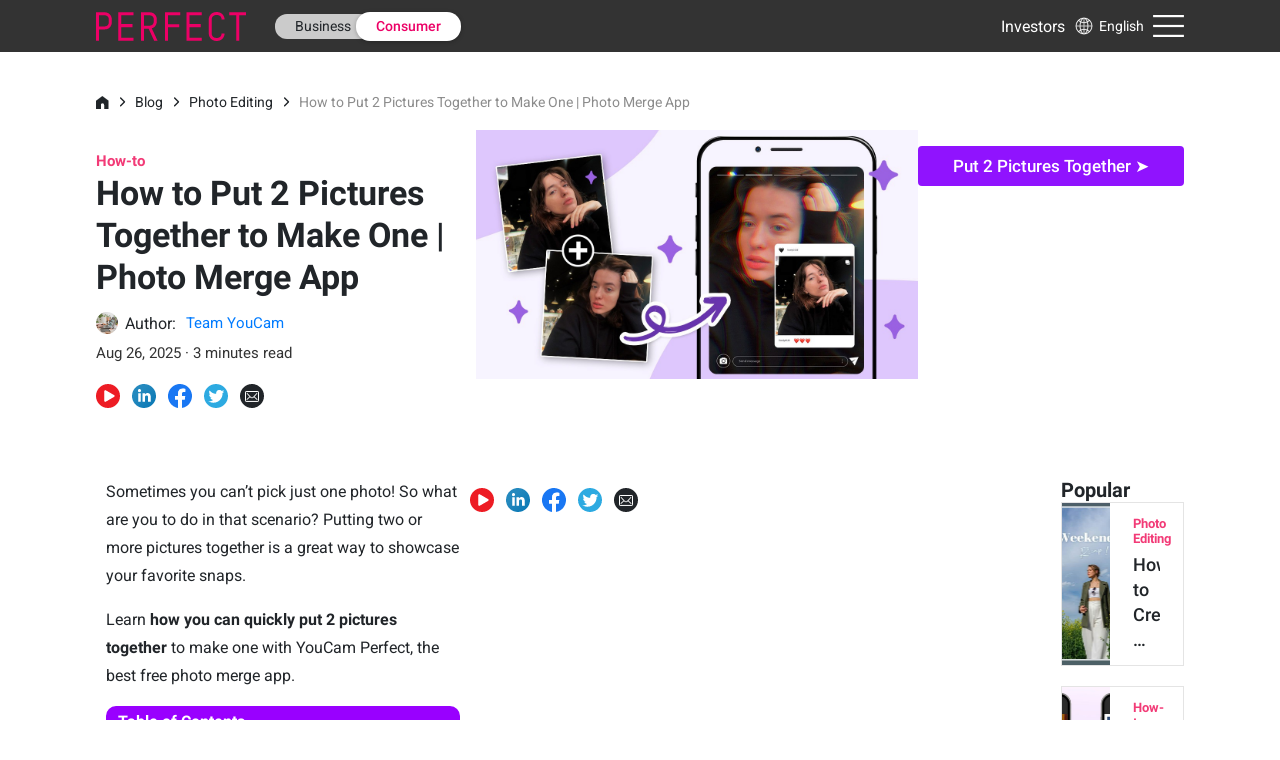

--- FILE ---
content_type: text/html
request_url: https://www.perfectcorp.com/consumer/blog/photo-editing/how-to-put-two-pictures-together
body_size: 11876
content:
<!DOCTYPE html><html data-react-helmet="lang" lang="en"><!--<![endif]--><head><meta charset="utf-8"><link href="/favicon.ico" rel="icon" type="image/x-icon" sizes="96x96"><link href="/favicon.png" rel="icon" type="image/png" sizes="32x32"><link href="/square_logo_pf.png" rel="icon" type="image/png" sizes="200x200"><link href="/apple-touch-icon.png" rel="apple-touch-icon" sizes="180×180"><link href="/manifest.json" rel="manifest"><link href="https://fonts.googleapis.com/css2?family=Noto+Sans+TC:wght@300;400;500;700;900&display=swap" rel="stylesheet" crossorigin=""><style>@media screen and (min-width:431px){.pf-root-hidden{display:none}}</style><style id="enFont">@font-face{font-family:Roboto;font-style:normal;font-weight:300;font-display:swap;src:url(https://fonts.gstatic.com/s/roboto/v27/KFOlCnqEu92Fr1MmSU5fBBc4AMP6lQ.woff2) format('woff2')}@font-face{font-family:Roboto;font-style:normal;font-weight:400;font-display:swap;src:url(https://fonts.gstatic.com/s/roboto/v27/KFOmCnqEu92Fr1Mu4mxKKTU1Kg.woff2) format('woff2')}@font-face{font-family:Roboto;font-style:normal;font-weight:500;font-display:swap;src:url(https://fonts.gstatic.com/s/roboto/v27/KFOlCnqEu92Fr1MmEU9fBBc4AMP6lQ.woff2) format('woff2')}@font-face{font-family:Roboto;font-style:normal;font-weight:700;font-display:swap;src:url(https://fonts.gstatic.com/s/roboto/v27/KFOlCnqEu92Fr1MmWUlfBBc4AMP6lQ.woff2) format('woff2')}@font-face{font-family:Roboto;font-style:normal;font-weight:900;font-display:swap;src:url(https://fonts.gstatic.com/s/roboto/v27/KFOlCnqEu92Fr1MmYUtfBBc4AMP6lQ.woff2) format('woff2')}.async-hide{opacity:0!important}</style><meta content="width=device-width,initial-scale=1,user-scalable=1" name="viewport"><meta content="a8fcpgtax0t2vutdcao5ec3c7ku5pj" name="facebook-domain-verification"><meta content="85e567057763047a305d0de3d48a3e5683474d000cf963a306c6789902b61cc8" name="ahrefs-site-verification"><link href="https://dev.visualwebsiteoptimizer.com" rel="preconnect"><title>How to Put 2 Pictures Together to Make One | Photo Merge App</title><link href="https://d3ss46vukfdtpo.cloudfront.net/static/css/821.7159322c.chunk.css" rel="stylesheet"><link href="https://d3ss46vukfdtpo.cloudfront.net/static/css/main.03c00cd1.chunk.css" rel="stylesheet"><link href="https://d3ss46vukfdtpo.cloudfront.net/static/css/356.bde8e153.chunk.css" rel="stylesheet" type="text/css"><link href="https://d3ss46vukfdtpo.cloudfront.net/static/css/blog-post.0afcd77b.chunk.css" rel="stylesheet" type="text/css"><link href="https://d3ss46vukfdtpo.cloudfront.net/static/css/874.de6b5970.chunk.css" rel="stylesheet" type="text/css"><link href="https://d3ss46vukfdtpo.cloudfront.net/static/css/21.de6298ee.chunk.css" rel="stylesheet" type="text/css"><link href="https://d3ss46vukfdtpo.cloudfront.net/static/css/825.11b88937.chunk.css" rel="stylesheet" type="text/css"><link href="https://d3ss46vukfdtpo.cloudfront.net/static/css/layout-footer4consumer.36687588.chunk.css" rel="stylesheet" type="text/css"><style data-emotion=""></style><link href="https://d3ss46vukfdtpo.cloudfront.net/static/css/854.f5364fb6.chunk.css" rel="stylesheet" type="text/css"><link href="https://www.perfectcorp.com/consumer/blog/photo-editing/how-to-put-two-pictures-together" rel="canonical" data-react-helmet="true"><meta content="Perfect Corp" data-react-helmet="true" name="author"><meta content="How to Put 2 Pictures Together to Make One | Photo Merge App" data-react-helmet="true" name="title"><meta content="PERFECT" data-react-helmet="true" property="og:site_name"><meta content="https://plugins-media.makeupar.com/smb/blog/post/2022-09-02/60b0b34f-a3b9-4eba-9f38-ffa5c4303256.jpg" data-react-helmet="true" name="image"><meta content="How to put 2 pictures together to make one? Discover a way to combine 2 pictures free with YouCam Perfect, the best free photo merge app for iPhone and Android" data-react-helmet="true" name="description"><meta content="How to put 2 pictures together to make one? Discover a way to combine 2 pictures free with YouCam Perfect, the best free photo merge app for iPhone and Android" data-react-helmet="true" property="og:description"><meta content="How to Put 2 Pictures Together to Make One | Photo Merge App" data-react-helmet="true" property="og:title"><meta content="https://plugins-media.makeupar.com/smb/blog/post/2022-09-02/60b0b34f-a3b9-4eba-9f38-ffa5c4303256.jpg" data-react-helmet="true" property="og:image"><meta content="https://www.perfectcorp.com/consumer/blog/photo-editing/how-to-put-two-pictures-together" data-react-helmet="true" property="og:url"><meta content="article" data-react-helmet="true" property="og:type"></head><body pf-prerender-data="true"><noscript><iframe height="0" id="tag-manager" src="https://www.googletagmanager.com/ns.html?id=GTM-K6L9D76&gtm_auth=&gtm_preview=&gtm_cookies_win=x" style="display:none;visibility:hidden" width="0"></iframe></noscript><noscript>You need to enable JavaScript to run this app.</noscript><div id="root"><div id="prc-1-1" data-prerendered-border="true"><div></div><div class="pf-language fade-header v1" style="position:sticky"><div class="pf-header v1"><div class="pf-layout-container pf-header-container" style="max-width:none" id=""><div class="pf-header__left"><div class="pf-header__logo"><span class="helper"></span><a href="/consumer" target="_self"><img src="https://d3ss46vukfdtpo.cloudfront.net/static/media/PERFECT_logo_newcolor.ff00d06d.svg" alt="logo"></a></div><div class="pf-header__menus"><a href="/business" target="_self" class="pf-header__menu gtm_consumer_header_business_en v1">Business </a><a href="/consumer" target="_self" class="pf-header__menu pf-header__menu--active gtm_consumer_header_consumer_en v1">Consumer</a></div></div><div class="pf-header__right" style="flex-grow:.03"><a href="https://ir.perfectcorp.com/" target="_self" class="pf-header__investors" rel="noopener noreferrer">Investors</a><div class="pf-header__language"><div class="pf-content-popupmenu1 pf-content-popupmenu1--white"><a role="button" tabindex="0"><div class="pf-header__language"><span class="helper"></span><img src="https://d3ss46vukfdtpo.cloudfront.net/static/media/icon_language.ae1ef10b.svg" alt="" width="22" height="22"> <span>English</span></div></a></div></div><div><div><div class="pf-header__mobile-menus-icon"><span class="helper"></span><img src="https://d3ss46vukfdtpo.cloudfront.net/static/media/menu_white.25669d04.svg" alt="" width="31" height="22"></div></div><div style="display:none"><div class="pf-content-popupmenu2__overlay"><div class="pf-header-mobile-consumer-menus"><div class="pf-header-mobile-consumer-menus__item"><img src="https://d3ss46vukfdtpo.cloudfront.net/static/media/icon_search.7dbcc5ef.svg" alt="" class="pf-header-mobile-search--icon"><input class="pf-header-mobile-search" name="search" placeholder="Enter keywords" type="text"></div><div><div class="pf-header-mobile-business-menus__item">Our Apps<div class="pf-header-mobile-business-menus__arrow grey"></div></div><div class="pf-header-mobile-business-menus__subitem-category pf-header-mobile-business-menus--collapse"><a href="/consumer/apps/ymk" target="_self">YouCam Makeup</a></div><div class="pf-header-mobile-business-menus__subitem-category pf-header-mobile-business-menus--collapse"><a href="/consumer/apps/ycp" target="_self">YouCam Perfect</a></div><div class="pf-header-mobile-business-menus__subitem-category pf-header-mobile-business-menus--collapse"><a href="/consumer/apps/yat" target="_self">YouCam AI Chat</a></div><div class="pf-header-mobile-business-menus__subitem-category pf-header-mobile-business-menus--collapse"><a href="/consumer/apps/yca" target="_self">YouCam AI Pro</a></div><div class="pf-header-mobile-business-menus__subitem-category pf-header-mobile-business-menus--collapse"><a href="/consumer/apps/yce" target="_self">YouCam Enhance</a></div><div class="pf-header-mobile-business-menus__subitem-category pf-header-mobile-business-menus--collapse"><a href="/consumer/apps/ycv" target="_self">YouCam Video</a></div><div class="pf-header-mobile-business-menus__subitem-category pf-header-mobile-business-menus--collapse"><a href="/consumer/apps/ycn" target="_self">YouCam Nails</a></div></div><div><div class="pf-header-mobile-business-menus__item">App Features<div class="pf-header-mobile-business-menus__arrow grey"></div></div><div style="display:none"><div class="app-feature--menu" style="width:100vw"><div class="app-feature-menu--wrapper"><div><div><div class="app-feature-menu--label app-feature-menu--label--active"><div style="display:flex;align-items:center;justify-content:space-between;width:90%;margin:0 auto"><div>Photo Editing</div><div class="pf-header-mobile-business-menus__arrow up"></div></div></div><div class="app-feature-menu--link-container app-feature-menu--label--active"><a href="/consumer/features/remove-object-from-photo" target="_self" class="">AI Removal</a><a href="/consumer/features/ai-face-swap" target="_self" class="">AI Photo Face Swap</a><a href="/consumer/features/photo-collage-maker" target="_self" class="">Photo Collage</a><a href="/consumer/features/ai-photo-enhancer" target="_self" class="">AI Photo Enhancer</a><a href="/consumer/features/remove-background-from-image" target="_self" class="">Background Removal</a><a href="/consumer/features/add-text-to-photo" target="_self" class="">Add Text to Photo</a><a href="/consumer/features/text-to-image-ai" target="_self" class="">Text to Image</a><a href="/consumer/features/photo-effects" target="_self" class="">AI Photo Effects</a><a href="/consumer/features/blur-images" target="_self" class="">Blur Photo</a><a href="/consumer/features/cutout-images" target="_self" class="">AI Cutout</a></div></div></div><div><div><div class="app-feature-menu--label"><div style="display:flex;align-items:center;justify-content:space-between;width:90%;margin:0 auto"><div>Portrait Editing</div><div class="pf-header-mobile-business-menus__arrow grey"></div></div></div></div></div><div><div><div class="app-feature-menu--label"><div style="display:flex;align-items:center;justify-content:space-between;width:90%;margin:0 auto"><div>Video Editing</div><div class="pf-header-mobile-business-menus__arrow grey"></div></div></div></div></div></div></div></div></div><a href="https://yce.perfectcorp.com?utm_source=PF_site&utm_medium=PF_B2Chomepage" target="_blank" class="pf-header-mobile-consumer-menus__item"><div class="pf-subheader-4-consumer__left-menu--active pf-content-popupmenu1 pf-content-popupmenu1--white" style="color:#fff">Online Editor</div></a><a href="/consumer/blog" target="_self" class="pf-header-mobile-consumer-menus__item"><div class="pf-subheader-4-consumer__left-menu--active pf-content-popupmenu1 pf-content-popupmenu1--white" style="color:#e43975">Blog</div></a><a href="https://yce.perfectcorp.com/ai-api?utm_source=PF_site&utm_medium=PF_B2Chomepage" target="_blank" class="pf-header-mobile-consumer-menus__item"><div class="pf-content-popupmenu1 pf-content-popupmenu1--white" style="color:#fff">AI API</div></a><div class="pf-header-mobile-consumer-menus__item"><div class="pf-content-popupmenu1 pf-content-popupmenu1--white" style="color:#fff">Investors</div></div></div></div><div class="pf-content-popupmenu2__container"></div></div></div></div></div></div><div class="multiple-buttons--container" style="display:none"><div class="pf-layout-container pf-layout-container--mobile multiple-buttons--container-mb" id=""><div class="product-floating--title">Explore Solutions:</div><div class="product-floating--active-btn"><div></div><img src="https://d3ss46vukfdtpo.cloudfront.net/static/media/btn_arrow_right.531a1ddd.svg" alt="" style="transform:rotate(0)"></div></div><div class="product-floating--banner-divider"></div></div></div><div class="pf-language"><div style="background-color:#fff"><div style="position:relative"><div></div><a href="https://youcamapps.com/surl/TRY" target="_self" class="app-download-banner" style="position:sticky" rel="noopener noreferrer"><div class="app-download-banner__left"><div class="app-download-banner__icon ycp"></div><div><div class="app-download-banner__title-block"><div class="app-download-banner__title">YouCam Perfect</div><div class="app-download-banner__star"><div class="app-download-banner__star-text">4.8</div><img src="https://d3ss46vukfdtpo.cloudfront.net/static/media/star.4c968ae0.svg" alt="download app"></div></div><div>Best Photo Editor & Selfie Camera</div></div></div></a><div id="postStart"></div><div class="pf-layout-container blog-post" id="blog-post"><div><div class="blog-breadcrumb-container"><a href="/consumer" target="_self"><svg class="blog-breadcrumb-icon" fill="none" height="14" viewBox="0 0 14 14" width="14"><path clip-rule="evenodd" d="M6.78788 0L0 5.09091V14H5.25V9.625C5.25 8.6585 6.0335 7.875 7 7.875C7.9665 7.875 8.75 8.6585 8.75 9.625V14H13.5758V5.09091L6.78788 0Z" fill="#212529" fill-rule="evenodd"></path></svg></a><img src="https://d3ss46vukfdtpo.cloudfront.net/static/media/btn_arrow_right.531a1ddd.svg" alt="" class="blog-breadcrumb-arrow"><a href="/consumer/blog" target="_self">Blog</a><img src="https://d3ss46vukfdtpo.cloudfront.net/static/media/btn_arrow_right.531a1ddd.svg" alt="" class="blog-breadcrumb-arrow"><a href="/consumer/blog/photo-editing" target="_self">Photo Editing</a><img src="https://d3ss46vukfdtpo.cloudfront.net/static/media/btn_arrow_right.531a1ddd.svg" alt="" class="blog-breadcrumb-arrow"><div class="blog-breadcrumb-text">How to Put 2 Pictures Together to Make One | Photo Merge App</div></div><div class="blog-post__header"><div class="blog-post__header-info"><div><div class="blog-post__title__block"><div class="blog-post__title__topic">How-to</div><h1 class="blog-post__title">How to Put 2 Pictures Together to Make One | Photo Merge App</h1></div></div><div><div class="blog-post__authors"><div><div class="blog-post__author"><img src="https://plugins-media.makeupar.com/smb/blog/author/2022-10-10/9b258fbf-5758-48ac-9c78-863330f4c6fa.png" alt="author"> Author: <a href="/consumer/blog/author/team-youcam" target="_self"><span class="blog-post__author-name">Team YouCam</span></a></div></div></div><div class="blog-post__time">Aug 26, 2025 · 3 minutes read</div></div><div style="margin:20px 0"><div class="media-container"><a href="https://www.youtube.com/channel/UCExTYT6XYEt_bT6qs7m-X0A" target="_blank" class="social-media-logo"><img src="https://d3ss46vukfdtpo.cloudfront.net/static/media/YT_icon.81cb2f6b.svg" alt="yt" width="24" height="24"></a><div class="social-media-logo"><img src="https://d3ss46vukfdtpo.cloudfront.net/static/media/SNS_icon_linkedin.52126a3e.svg" alt="linkedin_share" width="24" height="24"></div><div class="social-media-logo"><img src="https://d3ss46vukfdtpo.cloudfront.net/static/media/SNS_icon_fb.c4037afc.svg" alt="facebook_share" width="24" height="24"></div><div class="social-media-logo"><img src="https://d3ss46vukfdtpo.cloudfront.net/static/media/SNS_icon_twitter.b9489b2a.svg" alt="twitter_share" width="24" height="24"></div><a href="mailto:?subject=Article Share: How to Put 2 Pictures Together to Make One | Photo Merge App&body=How%20to%20Put%202%20Pictures%20Together%20to%20Make%20One%20%7C%20Photo%20Merge%20App%20%7C%20PERFECT%0A%0AHow%20to%20put%202%20pictures%20together%20to%20make%20one%3F%20Discover%20a%20way%20to%20combine%202%20pictures%20free%20with%20YouCam%20Perfect%2C%20the%20best%20free%20photo%20merge%20app%20for%20iPhone%20and%20Android%0A%0Ahttps%3A%2F%2Fwww.perfectcorp.com%2Fconsumer%2Fblog%2Fphoto-editing%2Fhow-to-put-two-pictures-together%3Futm_source%3Dnews-share%26utm_medium%3Demail" target="_blank" class="social-media-logo" rel="noopener noreferrer"><img src="https://d3ss46vukfdtpo.cloudfront.net/static/media/btn_blog_mail.a9a33dd0.svg" alt="email_share" width="24" height="24"></a></div></div></div><div class="blog-post__cover"><picture><source srcset="https://plugins-media.makeupar.com/smb/blog/post/2022-09-02/60b0b34f-a3b9-4eba-9f38-ffa5c4303256.jpg" type="image/jpeg"><img src="https://plugins-media.makeupar.com/smb/blog/post/2022-09-02/60b0b34f-a3b9-4eba-9f38-ffa5c4303256.jpg" alt="How to Put 2 Pictures Together to Make One | Photo Merge App" style="height:auto" rel="preload"></picture></div><div class="text-center"><a href="https://youcamapps.com/surl/TRY" target="_self" rel="noopener noreferrer"><button class="blog-post-body__cta_cover_button" id="coverButton" style="background-color:#9013fe;color:#fff">Put 2 Pictures Together ➤</button></a></div></div></div><div><div class="blog-post-body"><div class="blog-post-body__main-content"><div><p style='font-family:roboto,-apple-system,blinkmacsystemfont,"segoe ui","",oxygen,ubuntu,cantarell,"fira sans","droid sans","helvetica neue",sans-serif;line-height:28px'>Sometimes you can’t pick just one photo! So what are you to do in that scenario? Putting two or more pictures together is a great way to showcase your favorite snaps.</p><p style='font-family:roboto,-apple-system,blinkmacsystemfont,"segoe ui","",oxygen,ubuntu,cantarell,"fira sans","droid sans","helvetica neue",sans-serif;line-height:28px'>Learn <strong style='font-family:roboto,-apple-system,blinkmacsystemfont,"segoe ui","",oxygen,ubuntu,cantarell,"fira sans","droid sans","helvetica neue",sans-serif;line-height:28px;font-weight:600'>how you can quickly put 2 pictures together</strong> to make one with YouCam Perfect, the best free photo merge app.</p><table style='width:100%;border-collapse:separate;border-spacing:0;font-family:roboto,-apple-system,blinkmacsystemfont,"segoe ui","",oxygen,ubuntu,cantarell,"fira sans","droid sans","helvetica neue",sans-serif;line-height:28px'><tbody style='font-family:roboto,-apple-system,blinkmacsystemfont,"segoe ui","",oxygen,ubuntu,cantarell,"fira sans","droid sans","helvetica neue",sans-serif;line-height:28px'><tr style='font-family:roboto,-apple-system,blinkmacsystemfont,"segoe ui","",oxygen,ubuntu,cantarell,"fira sans","droid sans","helvetica neue",sans-serif;line-height:28px'><th style='border:2px solid #90f;padding:0 10px;background-color:#90f;color:#fff;border-top-left-radius:10px;border-top-right-radius:10px;font-family:roboto,-apple-system,blinkmacsystemfont,"segoe ui","",oxygen,ubuntu,cantarell,"fira sans","droid sans","helvetica neue",sans-serif;line-height:28px'>Table of Contents</th></tr><tr style='font-family:roboto,-apple-system,blinkmacsystemfont,"segoe ui","",oxygen,ubuntu,cantarell,"fira sans","droid sans","helvetica neue",sans-serif;line-height:28px'><td style='border:2px solid #90f;padding:30px 10px 10px 0;background-color:#ffebfd;border-bottom-left-radius:10px;border-bottom-right-radius:10px;font-family:roboto,-apple-system,blinkmacsystemfont,"segoe ui","",oxygen,ubuntu,cantarell,"fira sans","droid sans","helvetica neue",sans-serif;line-height:28px'><ul style='list-style-type:disc;font-family:roboto,-apple-system,blinkmacsystemfont,"segoe ui","",oxygen,ubuntu,cantarell,"fira sans","droid sans","helvetica neue",sans-serif;line-height:28px'><li style='font-family:roboto,-apple-system,blinkmacsystemfont,"segoe ui","",oxygen,ubuntu,cantarell,"fira sans","droid sans","helvetica neue",sans-serif;line-height:28px'><a href="#1662156343444-0" style='font-family:roboto,-apple-system,blinkmacsystemfont,"segoe ui","",oxygen,ubuntu,cantarell,"fira sans","droid sans","helvetica neue",sans-serif;line-height:28px;width:auto;margin:auto;padding:0'>YouCam Perfect: Best Free Photo Merge App</a></li><li style='font-family:roboto,-apple-system,blinkmacsystemfont,"segoe ui","",oxygen,ubuntu,cantarell,"fira sans","droid sans","helvetica neue",sans-serif;line-height:28px'><a href="#1662156343444-1" style='font-family:roboto,-apple-system,blinkmacsystemfont,"segoe ui","",oxygen,ubuntu,cantarell,"fira sans","droid sans","helvetica neue",sans-serif;line-height:28px;width:auto;margin:auto;padding:0'>How to Put 2 Pictures Together to Make One?</a></li></ul><ul style='list-style-type:disc;font-family:roboto,-apple-system,blinkmacsystemfont,"segoe ui","",oxygen,ubuntu,cantarell,"fira sans","droid sans","helvetica neue",sans-serif;line-height:28px'><li style='font-family:roboto,-apple-system,blinkmacsystemfont,"segoe ui","",oxygen,ubuntu,cantarell,"fira sans","droid sans","helvetica neue",sans-serif;line-height:28px'><a href="#1662156343444-5" style='font-family:roboto,-apple-system,blinkmacsystemfont,"segoe ui","",oxygen,ubuntu,cantarell,"fira sans","droid sans","helvetica neue",sans-serif;line-height:28px;width:auto;margin:auto;padding:0'>4 Ways to Combine 2 Pictures Together </a></li></ul><ol style='margin-left:20px;font-family:roboto,-apple-system,blinkmacsystemfont,"segoe ui","",oxygen,ubuntu,cantarell,"fira sans","droid sans","helvetica neue",sans-serif;line-height:28px'><li style='font-family:roboto,-apple-system,blinkmacsystemfont,"segoe ui","",oxygen,ubuntu,cantarell,"fira sans","droid sans","helvetica neue",sans-serif;line-height:28px'><a href="#1662156343444-6" style='font-family:roboto,-apple-system,blinkmacsystemfont,"segoe ui","",oxygen,ubuntu,cantarell,"fira sans","droid sans","helvetica neue",sans-serif;line-height:28px;width:auto;margin:auto;padding:0'>Make a Photo Grid</a></li><li style='font-family:roboto,-apple-system,blinkmacsystemfont,"segoe ui","",oxygen,ubuntu,cantarell,"fira sans","droid sans","helvetica neue",sans-serif;line-height:28px'><a href="#1662156343444-7" style='font-family:roboto,-apple-system,blinkmacsystemfont,"segoe ui","",oxygen,ubuntu,cantarell,"fira sans","droid sans","helvetica neue",sans-serif;line-height:28px;width:auto;margin:auto;padding:0'>Paste 2 Pictures Together</a></li><li style='font-family:roboto,-apple-system,blinkmacsystemfont,"segoe ui","",oxygen,ubuntu,cantarell,"fira sans","droid sans","helvetica neue",sans-serif;line-height:28px'><a href="#1662156343444-8" style='font-family:roboto,-apple-system,blinkmacsystemfont,"segoe ui","",oxygen,ubuntu,cantarell,"fira sans","droid sans","helvetica neue",sans-serif;line-height:28px;width:auto;margin:auto;padding:0'>Combine Two Pictures</a></li><li style='font-family:roboto,-apple-system,blinkmacsystemfont,"segoe ui","",oxygen,ubuntu,cantarell,"fira sans","droid sans","helvetica neue",sans-serif;line-height:28px'><a href="#1744972300007-9" style='font-family:roboto,-apple-system,blinkmacsystemfont,"segoe ui","",oxygen,ubuntu,cantarell,"fira sans","droid sans","helvetica neue",sans-serif;line-height:28px;width:auto;margin:auto;padding:0'>Use ChatGPT to Combine Two Pictures</a></li></ol><ul style='list-style-type:disc;font-family:roboto,-apple-system,blinkmacsystemfont,"segoe ui","",oxygen,ubuntu,cantarell,"fira sans","droid sans","helvetica neue",sans-serif;line-height:28px'><li style='font-family:roboto,-apple-system,blinkmacsystemfont,"segoe ui","",oxygen,ubuntu,cantarell,"fira sans","droid sans","helvetica neue",sans-serif;line-height:28px'><a href="#1662156343444-12" style='font-family:roboto,-apple-system,blinkmacsystemfont,"segoe ui","",oxygen,ubuntu,cantarell,"fira sans","droid sans","helvetica neue",sans-serif;line-height:28px;width:auto;margin:auto;padding:0'>FAQs</a></li></ul></td></tr></tbody></table><h2 style='font-family:roboto,-apple-system,blinkmacsystemfont,"segoe ui","",oxygen,ubuntu,cantarell,"fira sans","droid sans","helvetica neue",sans-serif;line-height:28px;font-size:26px;font-weight:500;margin-bottom:1rem' id="1662156343444-0">YouCam Perfect: Best Free Photo Merge App</h2><p style='font-family:roboto,-apple-system,blinkmacsystemfont,"segoe ui","",oxygen,ubuntu,cantarell,"fira sans","droid sans","helvetica neue",sans-serif;line-height:28px'><img src="https://plugins-media.makeupar.com/smb/blog/post/2024-08-13/931fa331-11dc-466f-942c-de5264ebe0a2.gif" alt="How to put 2 pictures together to make one" width="744px" loading="lazy" style="width:100%;height:auto;display:block;margin-left:auto;margin-right:auto;max-width:744px;aspect-ratio:1.0095/1" title="Photo Merge App"></p><p style='font-family:roboto,-apple-system,blinkmacsystemfont,"segoe ui","",oxygen,ubuntu,cantarell,"fira sans","droid sans","helvetica neue",sans-serif;line-height:28px'>If you’re exploring the idea of combining images, you’ve probably looked at a variety of apps that can do this for you. There are several photo merging apps on the market, but one of the best is called YouCam Perfect.</p><p style='font-family:roboto,-apple-system,blinkmacsystemfont,"segoe ui","",oxygen,ubuntu,cantarell,"fira sans","droid sans","helvetica neue",sans-serif;line-height:28px'>This photo combiner app is <strong style='font-family:roboto,-apple-system,blinkmacsystemfont,"segoe ui","",oxygen,ubuntu,cantarell,"fira sans","droid sans","helvetica neue",sans-serif;line-height:28px;font-weight:600'>free to download</strong> and available for both iOS and Android. Although YouCam Perfect offers a variety of features for editing your photos, we’ll be focusing on <strong style='font-family:roboto,-apple-system,blinkmacsystemfont,"segoe ui","",oxygen,ubuntu,cantarell,"fira sans","droid sans","helvetica neue",sans-serif;line-height:28px;font-weight:600'>how to put two photos</strong> together to make one.</p><h2 style='font-family:roboto,-apple-system,blinkmacsystemfont,"segoe ui","",oxygen,ubuntu,cantarell,"fira sans","droid sans","helvetica neue",sans-serif;line-height:28px;font-size:26px;font-weight:500;margin-bottom:1rem' id="1662156343444-1">How to Put 2 Pictures Together to Make One?</h2><p style='font-family:roboto,-apple-system,blinkmacsystemfont,"segoe ui","",oxygen,ubuntu,cantarell,"fira sans","droid sans","helvetica neue",sans-serif;line-height:28px'>Read on to learn the steps you’ll take in the YouCam Perfect app to combine images together with only a few taps.</p><ul style='font-family:roboto,-apple-system,blinkmacsystemfont,"segoe ui","",oxygen,ubuntu,cantarell,"fira sans","droid sans","helvetica neue",sans-serif;line-height:28px'><li style='font-family:roboto,-apple-system,blinkmacsystemfont,"segoe ui","",oxygen,ubuntu,cantarell,"fira sans","droid sans","helvetica neue",sans-serif;line-height:28px'><a href="#1662156343444-2" style='font-family:roboto,-apple-system,blinkmacsystemfont,"segoe ui","",oxygen,ubuntu,cantarell,"fira sans","droid sans","helvetica neue",sans-serif;line-height:28px;width:auto;margin:auto;padding:0'><strong style='font-family:roboto,-apple-system,blinkmacsystemfont,"segoe ui","",oxygen,ubuntu,cantarell,"fira sans","droid sans","helvetica neue",sans-serif;line-height:28px;font-weight:600'>Step 1. Download the Best Image Combining App</strong></a></li><li style='font-family:roboto,-apple-system,blinkmacsystemfont,"segoe ui","",oxygen,ubuntu,cantarell,"fira sans","droid sans","helvetica neue",sans-serif;line-height:28px'><a href="#1662156343444-3" style='font-family:roboto,-apple-system,blinkmacsystemfont,"segoe ui","",oxygen,ubuntu,cantarell,"fira sans","droid sans","helvetica neue",sans-serif;line-height:28px;width:auto;margin:auto;padding:0'><strong style='font-family:roboto,-apple-system,blinkmacsystemfont,"segoe ui","",oxygen,ubuntu,cantarell,"fira sans","droid sans","helvetica neue",sans-serif;line-height:28px;font-weight:600'>Step 2. Combine Pictures Together</strong></a></li><li style='font-family:roboto,-apple-system,blinkmacsystemfont,"segoe ui","",oxygen,ubuntu,cantarell,"fira sans","droid sans","helvetica neue",sans-serif;line-height:28px'><a href="#1662156343444-4" style='font-family:roboto,-apple-system,blinkmacsystemfont,"segoe ui","",oxygen,ubuntu,cantarell,"fira sans","droid sans","helvetica neue",sans-serif;line-height:28px;width:auto;margin:auto;padding:0'><strong style='font-family:roboto,-apple-system,blinkmacsystemfont,"segoe ui","",oxygen,ubuntu,cantarell,"fira sans","droid sans","helvetica neue",sans-serif;line-height:28px;font-weight:600'>Step 3. Save Combined Pictures</strong></a></li></ul><h3 id="1662156343444-2" style='font-family:roboto,-apple-system,blinkmacsystemfont,"segoe ui","",oxygen,ubuntu,cantarell,"fira sans","droid sans","helvetica neue",sans-serif;line-height:28px;font-size:24px;font-weight:500'>Step 1. Download the Best App to Combine Photos</h3><p style='font-family:roboto,-apple-system,blinkmacsystemfont,"segoe ui","",oxygen,ubuntu,cantarell,"fira sans","droid sans","helvetica neue",sans-serif;line-height:28px'>The first step in combining images is to download an app that can achieve this for you. YouCam Perfect is a great choice, and it’s available for <a href="https://youcamapps.com/surl/TRY" target="_blank" class="b2c_blog_banner_cta_download_mid_text" style='font-family:roboto,-apple-system,blinkmacsystemfont,"segoe ui","",oxygen,ubuntu,cantarell,"fira sans","droid sans","helvetica neue",sans-serif;line-height:28px;width:auto;margin:auto;padding:0'>iOS</a> and <a href="https://youcamapps.com/surl/TRY" target="_blank" class="b2c_blog_banner_cta_download_mid_text" style='font-family:roboto,-apple-system,blinkmacsystemfont,"segoe ui","",oxygen,ubuntu,cantarell,"fira sans","droid sans","helvetica neue",sans-serif;line-height:28px;width:auto;margin:auto;padding:0'>Android</a> so that you can utilize the app on any of your favorite devices.</p><p style="border:1px solid #000" class="strapi-banner-border" data-strapi-id="237" data-strapi-type="banners" data-strapi-vuid="85a39248-145a-42ec-bde6-181dab54fce4"><a href="https://youcamapps.com/surl/PFwebsite_ycpblog_collage" target="_self" rel="nofollow noopener noreferrer" style="pointer-events:auto" data-strapi-link="85a39248-145a-42ec-bde6-181dab54fce4"><img src="https://bcw-media.s3.ap-northeast-1.amazonaws.com/ycp_cta_collage_maker_1ab21dedb5.png" alt="Download YouCam Perfect, the Best Free Photo Collage Maker App for iPhone and Android" style="width:100%;height:auto;display:block;margin-left:auto;margin-right:auto;max-width:499px;visibility:visible;aspect-ratio:initial" loading="lazy" title="Download YouCam Perfect Now" class="b2c_blog_banner_cta_download_btm" data-strapi-image="85a39248-145a-42ec-bde6-181dab54fce4"></a></p><h3 id="1662156343444-3" style='font-family:roboto,-apple-system,blinkmacsystemfont,"segoe ui","",oxygen,ubuntu,cantarell,"fira sans","droid sans","helvetica neue",sans-serif;line-height:28px;font-size:24px;font-weight:500'>Step 2. Take 2 Pictures and Put Them Together</h3><p style='font-family:roboto,-apple-system,blinkmacsystemfont,"segoe ui","",oxygen,ubuntu,cantarell,"fira sans","droid sans","helvetica neue",sans-serif;line-height:28px'><img src="https://plugins-media.makeupar.com/smb/blog/post/2024-08-13/3a4139f4-fba2-4c9f-860d-93426521d8f5.png" alt="Learn how to merge pictures together." width="744px" loading="lazy" style="width:100%;height:auto;display:block;margin-left:auto;margin-right:auto;max-width:744px;aspect-ratio:1.04202/1" title="Merge two photos instantly with YouCam Perfect app."></p><p style='font-family:roboto,-apple-system,blinkmacsystemfont,"segoe ui","",oxygen,ubuntu,cantarell,"fira sans","droid sans","helvetica neue",sans-serif;line-height:28px'>Next up, let’s start combining photos! Tap on <strong style='font-family:roboto,-apple-system,blinkmacsystemfont,"segoe ui","",oxygen,ubuntu,cantarell,"fira sans","droid sans","helvetica neue",sans-serif;line-height:28px;font-weight:600'>Collage</strong> on the home screen of the app.</p><p style='font-family:roboto,-apple-system,blinkmacsystemfont,"segoe ui","",oxygen,ubuntu,cantarell,"fira sans","droid sans","helvetica neue",sans-serif;line-height:28px'>Then, select the photos from your device that you want to use. From there, you’ll see the option for <strong style='font-family:roboto,-apple-system,blinkmacsystemfont,"segoe ui","",oxygen,ubuntu,cantarell,"fira sans","droid sans","helvetica neue",sans-serif;line-height:28px;font-weight:600'>Grid</strong> at the bottom of your screen, which offers the most creative way to combine two or more pictures together.</p><p style='font-family:roboto,-apple-system,blinkmacsystemfont,"segoe ui","",oxygen,ubuntu,cantarell,"fira sans","droid sans","helvetica neue",sans-serif;line-height:28px'><img src="https://plugins-media.makeupar.com/smb/blog/post/2024-08-13/bba11d70-24d0-4d12-a985-a4076c63c651.jpg" alt="Learn how to put two pictures together using photo combiner app." width="744px" loading="lazy" style="width:100%;height:auto;display:block;margin-left:auto;margin-right:auto;max-width:744px;aspect-ratio:1.03766/1" title="Try the best photo merge app now."></p><p style='font-family:roboto,-apple-system,blinkmacsystemfont,"segoe ui","",oxygen,ubuntu,cantarell,"fira sans","droid sans","helvetica neue",sans-serif;line-height:28px'>You’ll see a variety of layouts, plus you can adjust the borders and ratios. You can also pick a solid-color background or something more creative like a pattern. Feel free to switch through some options until you find what’s perfect for your photos!</p><h3 id="1662156343444-4" style='font-family:roboto,-apple-system,blinkmacsystemfont,"segoe ui","",oxygen,ubuntu,cantarell,"fira sans","droid sans","helvetica neue",sans-serif;line-height:28px;font-size:24px;font-weight:500'>Step 3. Save Your Combined Pictures</h3><p style='font-family:roboto,-apple-system,blinkmacsystemfont,"segoe ui","",oxygen,ubuntu,cantarell,"fira sans","droid sans","helvetica neue",sans-serif;line-height:28px'><img src="https://plugins-media.makeupar.com/smb/blog/post/2024-08-13/236bcfd8-bef0-466d-b5db-794c6237ab15.gif" alt="Put two pictures together using best free image combining app." width="744px" loading="lazy" style="width:100%;height:auto;display:block;margin-left:auto;margin-right:auto;max-width:744px;aspect-ratio:1.0095/1" title="Save combined pictures after using photo merge ap."></p><p style='font-family:roboto,-apple-system,blinkmacsystemfont,"segoe ui","",oxygen,ubuntu,cantarell,"fira sans","droid sans","helvetica neue",sans-serif;line-height:28px'>Once your photos are combined in a way that you’d like, the last step is to save the new photo! To do so, just tap the green check mark in the bottom right-hand corner of the screen, and then <strong style='font-family:roboto,-apple-system,blinkmacsystemfont,"segoe ui","",oxygen,ubuntu,cantarell,"fira sans","droid sans","helvetica neue",sans-serif;line-height:28px;font-weight:600'>Save</strong> in the upper right corner of the screen. That’s it!</p><p style='text-align:center;font-family:roboto,-apple-system,blinkmacsystemfont,"segoe ui","",oxygen,ubuntu,cantarell,"fira sans","droid sans","helvetica neue",sans-serif;line-height:28px'><a href="https://youcamapps.com/surl/TRY" target="_blank" class="blog-post-body__main-content-cta-link-button" style='display:inline-block;font-family:roboto,-apple-system,blinkmacsystemfont,"segoe ui","",oxygen,ubuntu,cantarell,"fira sans","droid sans","helvetica neue",sans-serif;line-height:28px;width:auto;margin:auto;padding:0'><button class="b2c_blog_banner_cta_download_btm blog-post-body__main-content-cta-button" id="" style='line-height:28px;color:#fff;border-radius:41px;display:flex;align-items:center;border:none;background-color:#9013fe;font-size:18px;font-weight:500;padding:18px 40px;font-family:roboto,-apple-system,blinkmacsystemfont,"segoe ui","",oxygen,ubuntu,cantarell,"fira sans","droid sans","helvetica neue",sans-serif' title="Combine Two Photos" type="button">Combine Two Photos<img src="https://plugins-media.makeupar.com/smb/story/2024-01-09/f6212f14-5b70-4375-9e10-35df9357bc84.png" alt="" width="20px" height="20px" loading="lazy" style="margin-left:5px;max-width:20px;width:100%;height:auto"></button></a><br style='font-family:roboto,-apple-system,blinkmacsystemfont,"segoe ui","",oxygen,ubuntu,cantarell,"fira sans","droid sans","helvetica neue",sans-serif;line-height:28px'></p><h2 style='font-family:roboto,-apple-system,blinkmacsystemfont,"segoe ui","",oxygen,ubuntu,cantarell,"fira sans","droid sans","helvetica neue",sans-serif;line-height:28px;font-size:26px;font-weight:500;margin-bottom:1rem' id="1662156343444-5">3 Ways to Combine 2 Pictures Together </h2><p style='font-family:roboto,-apple-system,blinkmacsystemfont,"segoe ui","",oxygen,ubuntu,cantarell,"fira sans","droid sans","helvetica neue",sans-serif;line-height:28px'>While one way to combine photos has already been explained, YouCam Perfect actually offers a few more methods that might be of interest. Read on to hear what those are!</p><ol style='font-family:roboto,-apple-system,blinkmacsystemfont,"segoe ui","",oxygen,ubuntu,cantarell,"fira sans","droid sans","helvetica neue",sans-serif;line-height:28px'><li style='font-family:roboto,-apple-system,blinkmacsystemfont,"segoe ui","",oxygen,ubuntu,cantarell,"fira sans","droid sans","helvetica neue",sans-serif;line-height:28px'><a href="#1662156343444-6" style='font-family:roboto,-apple-system,blinkmacsystemfont,"segoe ui","",oxygen,ubuntu,cantarell,"fira sans","droid sans","helvetica neue",sans-serif;line-height:28px;width:auto;margin:auto;padding:0'><strong style='font-family:roboto,-apple-system,blinkmacsystemfont,"segoe ui","",oxygen,ubuntu,cantarell,"fira sans","droid sans","helvetica neue",sans-serif;line-height:28px;font-weight:600'>Make a Photo Grid</strong></a></li><li style='font-family:roboto,-apple-system,blinkmacsystemfont,"segoe ui","",oxygen,ubuntu,cantarell,"fira sans","droid sans","helvetica neue",sans-serif;line-height:28px'><a href="#1662156343444-7" style='font-family:roboto,-apple-system,blinkmacsystemfont,"segoe ui","",oxygen,ubuntu,cantarell,"fira sans","droid sans","helvetica neue",sans-serif;line-height:28px;width:auto;margin:auto;padding:0'><strong style='font-family:roboto,-apple-system,blinkmacsystemfont,"segoe ui","",oxygen,ubuntu,cantarell,"fira sans","droid sans","helvetica neue",sans-serif;line-height:28px;font-weight:600'>Add Pictures Together</strong></a></li><li style='font-family:roboto,-apple-system,blinkmacsystemfont,"segoe ui","",oxygen,ubuntu,cantarell,"fira sans","droid sans","helvetica neue",sans-serif;line-height:28px'><a href="#1662156343444-8" style='font-family:roboto,-apple-system,blinkmacsystemfont,"segoe ui","",oxygen,ubuntu,cantarell,"fira sans","droid sans","helvetica neue",sans-serif;line-height:28px;width:auto;margin:auto;padding:0'><strong style='font-family:roboto,-apple-system,blinkmacsystemfont,"segoe ui","",oxygen,ubuntu,cantarell,"fira sans","droid sans","helvetica neue",sans-serif;line-height:28px;font-weight:600'>Blend Two Pictures</strong></a></li><li style='font-family:roboto,-apple-system,blinkmacsystemfont,"segoe ui","",oxygen,ubuntu,cantarell,"fira sans","droid sans","helvetica neue",sans-serif;line-height:28px'><a href="#1744972300007-9" style='font-family:roboto,-apple-system,blinkmacsystemfont,"segoe ui","",oxygen,ubuntu,cantarell,"fira sans","droid sans","helvetica neue",sans-serif;line-height:28px;width:auto;margin:auto;padding:0'><strong style='font-family:roboto,-apple-system,blinkmacsystemfont,"segoe ui","",oxygen,ubuntu,cantarell,"fira sans","droid sans","helvetica neue",sans-serif;line-height:28px;font-weight:600'>ChatGPT AI Image Combiner</strong></a></li></ol><h3 id="1662156343444-6" style='font-family:roboto,-apple-system,blinkmacsystemfont,"segoe ui","",oxygen,ubuntu,cantarell,"fira sans","droid sans","helvetica neue",sans-serif;line-height:28px;font-size:24px;font-weight:500'>1. Make a Photo Grid</h3><p style='font-family:roboto,-apple-system,blinkmacsystemfont,"segoe ui","",oxygen,ubuntu,cantarell,"fira sans","droid sans","helvetica neue",sans-serif;line-height:28px'><img src="https://plugins-media.makeupar.com/smb/blog/post/2022-05-06/68b43df7-d321-482d-adf2-4e66c01a5029.jpg" alt="How to put 2 pictures together to make one" style="width:100%;display:block;margin-left:auto;margin-right:auto;height:auto;max-width:744px;aspect-ratio:1.42802/1" loading="lazy" title="Photo Grid - combine 2 pictures"></p><p style='font-family:roboto,-apple-system,blinkmacsystemfont,"segoe ui","",oxygen,ubuntu,cantarell,"fira sans","droid sans","helvetica neue",sans-serif;line-height:28px'>As previously mentioned, the <strong style='font-family:roboto,-apple-system,blinkmacsystemfont,"segoe ui","",oxygen,ubuntu,cantarell,"fira sans","droid sans","helvetica neue",sans-serif;line-height:28px;font-weight:600'>Grid</strong> feature in the YouCam Perfect app is a great way to combine photos. It’s very easy to use, even if you don’t have photo editing experience.</p><p style='font-family:roboto,-apple-system,blinkmacsystemfont,"segoe ui","",oxygen,ubuntu,cantarell,"fira sans","droid sans","helvetica neue",sans-serif;line-height:28px'>You’ll find this tool nested under <strong style='font-family:roboto,-apple-system,blinkmacsystemfont,"segoe ui","",oxygen,ubuntu,cantarell,"fira sans","droid sans","helvetica neue",sans-serif;line-height:28px;font-weight:600'>Collage</strong>, which is right on the home screen of the app.</p><p style='font-family:roboto,-apple-system,blinkmacsystemfont,"segoe ui","",oxygen,ubuntu,cantarell,"fira sans","droid sans","helvetica neue",sans-serif;line-height:28px'>✨ <a href="/consumer/blog/photo-editing/how-to-add-photo-grid" target="_blank" style='font-family:roboto,-apple-system,blinkmacsystemfont,"segoe ui","",oxygen,ubuntu,cantarell,"fira sans","droid sans","helvetica neue",sans-serif;line-height:28px;width:auto;margin:auto;padding:0'><strong style='font-family:roboto,-apple-system,blinkmacsystemfont,"segoe ui","",oxygen,ubuntu,cantarell,"fira sans","droid sans","helvetica neue",sans-serif;line-height:28px;font-weight:600'><u style='font-family:roboto,-apple-system,blinkmacsystemfont,"segoe ui","",oxygen,ubuntu,cantarell,"fira sans","droid sans","helvetica neue",sans-serif;line-height:28px'>Read: How to Add Grid to Your Photo</u></strong></a></p><h3 id="1662156343444-7" style='font-family:roboto,-apple-system,blinkmacsystemfont,"segoe ui","",oxygen,ubuntu,cantarell,"fira sans","droid sans","helvetica neue",sans-serif;line-height:28px;font-size:24px;font-weight:500'>2. Paste 2 Pictures Together</h3><p style='font-family:roboto,-apple-system,blinkmacsystemfont,"segoe ui","",oxygen,ubuntu,cantarell,"fira sans","droid sans","helvetica neue",sans-serif;line-height:28px'><img src="https://plugins-media.makeupar.com/smb/blog/post/2023-11-30/c9000fde-fb45-4f61-82e7-d6e6773cdc37.jpg" alt="How to put 2 pictures together to make one" width="717px" loading="lazy" style="width:100%;height:auto;display:block;margin-left:auto;margin-right:auto;max-width:717px;aspect-ratio:.96371/1" title="Merge pictures together"></p><p style='font-family:roboto,-apple-system,blinkmacsystemfont,"segoe ui","",oxygen,ubuntu,cantarell,"fira sans","droid sans","helvetica neue",sans-serif;line-height:28px'>Another great way to combine photos in the YouCam Perfect app is via the "<strong style='font-family:roboto,-apple-system,blinkmacsystemfont,"segoe ui","",oxygen,ubuntu,cantarell,"fira sans","droid sans","helvetica neue",sans-serif;line-height:28px;font-weight:600'>Add Photo</strong>" tool. Just tap <strong style='font-family:roboto,-apple-system,blinkmacsystemfont,"segoe ui","",oxygen,ubuntu,cantarell,"fira sans","droid sans","helvetica neue",sans-serif;line-height:28px;font-weight:600'>Photo Edit</strong> on the main screen to get started. Then, on <strong style='font-family:roboto,-apple-system,blinkmacsystemfont,"segoe ui","",oxygen,ubuntu,cantarell,"fira sans","droid sans","helvetica neue",sans-serif;line-height:28px;font-weight:600'>Add Photo</strong>, which will allow you to select photos to merge.</p><p style='font-family:roboto,-apple-system,blinkmacsystemfont,"segoe ui","",oxygen,ubuntu,cantarell,"fira sans","droid sans","helvetica neue",sans-serif;line-height:28px'>You can use your own images, or choose from the stock selections available for free. You can <strong style='font-family:roboto,-apple-system,blinkmacsystemfont,"segoe ui","",oxygen,ubuntu,cantarell,"fira sans","droid sans","helvetica neue",sans-serif;line-height:28px;font-weight:600'>upload up to 15 photos</strong>, and then move them, rotate them, re-size them, and much more.</p><p style='font-family:roboto,-apple-system,blinkmacsystemfont,"segoe ui","",oxygen,ubuntu,cantarell,"fira sans","droid sans","helvetica neue",sans-serif;line-height:28px'>✨ <a href="/consumer/blog/photo-editing/how-to-add-photo" target="_blank" style='font-family:roboto,-apple-system,blinkmacsystemfont,"segoe ui","",oxygen,ubuntu,cantarell,"fira sans","droid sans","helvetica neue",sans-serif;line-height:28px;width:auto;margin:auto;padding:0'><strong style='font-family:roboto,-apple-system,blinkmacsystemfont,"segoe ui","",oxygen,ubuntu,cantarell,"fira sans","droid sans","helvetica neue",sans-serif;line-height:28px;font-weight:600'><u style='font-family:roboto,-apple-system,blinkmacsystemfont,"segoe ui","",oxygen,ubuntu,cantarell,"fira sans","droid sans","helvetica neue",sans-serif;line-height:28px'>Read: How to Add a Picture to a Picture</u></strong></a></p><h3 id="1662156343444-8" style='font-family:roboto,-apple-system,blinkmacsystemfont,"segoe ui","",oxygen,ubuntu,cantarell,"fira sans","droid sans","helvetica neue",sans-serif;line-height:28px;font-size:24px;font-weight:500'><span style='font-size:inherit;font-family:roboto,-apple-system,blinkmacsystemfont,"segoe ui","",oxygen,ubuntu,cantarell,"fira sans","droid sans","helvetica neue",sans-serif;line-height:inherit'>3. Combine Two Pictures</span></h3><p style='font-family:roboto,-apple-system,blinkmacsystemfont,"segoe ui","",oxygen,ubuntu,cantarell,"fira sans","droid sans","helvetica neue",sans-serif;line-height:28px'><img src="https://plugins-media.makeupar.com/smb/blog/post/2024-08-13/d37cbc9d-5237-486e-82e8-50b3c1d591b1.gif" alt="Use Blending tool to combine two pictures together easily" width="744px" loading="lazy" style="width:100%;height:auto;display:block;margin-left:auto;margin-right:auto;max-width:744px;aspect-ratio:1.04202/1" title="Blending"></p><p style='font-family:roboto,-apple-system,blinkmacsystemfont,"segoe ui","",oxygen,ubuntu,cantarell,"fira sans","droid sans","helvetica neue",sans-serif;line-height:28px'><span style='font-size:inherit;font-family:roboto,-apple-system,blinkmacsystemfont,"segoe ui","",oxygen,ubuntu,cantarell,"fira sans","droid sans","helvetica neue",sans-serif;line-height:28px'>The last option for merging photos in the YouCam Perfect app is "<strong style='font-size:inherit;font-family:roboto,-apple-system,blinkmacsystemfont,"segoe ui","",oxygen,ubuntu,cantarell,"fira sans","droid sans","helvetica neue",sans-serif;line-height:28px;font-weight:600'>Blending</strong>". Similar to the previous tool, you can use your own photos or those provided in the app.</span></p><p style='font-family:roboto,-apple-system,blinkmacsystemfont,"segoe ui","",oxygen,ubuntu,cantarell,"fira sans","droid sans","helvetica neue",sans-serif;line-height:28px'><span style='font-size:inherit;font-family:roboto,-apple-system,blinkmacsystemfont,"segoe ui","",oxygen,ubuntu,cantarell,"fira sans","droid sans","helvetica neue",sans-serif;line-height:28px'>Just tap on <strong style='font-family:roboto,-apple-system,blinkmacsystemfont,"segoe ui","",oxygen,ubuntu,cantarell,"fira sans","droid sans","helvetica neue",sans-serif;line-height:28px;font-weight:600'>Blending</strong> at the bottom of your screen. Then, tap the photo icon on the left-hand side of the options, which will bring your second photo on top of your first.</span></p><p style='font-family:roboto,-apple-system,blinkmacsystemfont,"segoe ui","",oxygen,ubuntu,cantarell,"fira sans","droid sans","helvetica neue",sans-serif;line-height:28px'>✨ <a href="/consumer/blog/photo-editing/How-to-Do-Double-Exposure" target="_blank" style='font-family:roboto,-apple-system,blinkmacsystemfont,"segoe ui","",oxygen,ubuntu,cantarell,"fira sans","droid sans","helvetica neue",sans-serif;line-height:28px;width:auto;margin:auto;padding:0'><strong style='font-family:roboto,-apple-system,blinkmacsystemfont,"segoe ui","",oxygen,ubuntu,cantarell,"fira sans","droid sans","helvetica neue",sans-serif;line-height:28px;font-weight:600'><u style='font-family:roboto,-apple-system,blinkmacsystemfont,"segoe ui","",oxygen,ubuntu,cantarell,"fira sans","droid sans","helvetica neue",sans-serif;line-height:28px'>Read: How to Create Double Exposure Photo</u></strong></a></p><h3 id="1744972300007-9" style='font-family:roboto,-apple-system,blinkmacsystemfont,"segoe ui","",oxygen,ubuntu,cantarell,"fira sans","droid sans","helvetica neue",sans-serif;line-height:28px;font-size:24px;font-weight:500'><span style='font-size:inherit;font-family:roboto,-apple-system,blinkmacsystemfont,"segoe ui","",oxygen,ubuntu,cantarell,"fira sans","droid sans","helvetica neue",sans-serif;line-height:inherit'>4. Use ChatGPT to Combine Two Pictures</span></h3><p style='font-family:roboto,-apple-system,blinkmacsystemfont,"segoe ui","",oxygen,ubuntu,cantarell,"fira sans","droid sans","helvetica neue",sans-serif;line-height:28px'><img src="https://plugins-media.makeupar.com/smb/blog/post/2025-04-18/b4cb53e8-0ae7-4e35-9890-4846a1e56fbd.jpg" alt="Chatgpt AI Image Fusion" width="744px" loading="lazy" style="width:100%;height:auto;max-width:744px;aspect-ratio:1.03621/1" title="Chatgpt AI Image Fusion"><br style='font-family:roboto,-apple-system,blinkmacsystemfont,"segoe ui","",oxygen,ubuntu,cantarell,"fira sans","droid sans","helvetica neue",sans-serif;line-height:28px'></p><p style='font-family:roboto,-apple-system,blinkmacsystemfont,"segoe ui","",oxygen,ubuntu,cantarell,"fira sans","droid sans","helvetica neue",sans-serif;line-height:28px'>And yes, don't forget — there's also ChatGPT, which can merge two pictures together. We've seen people using it to add a family member to a family photo or a graduation picture. It's quite easy:<br style='font-family:roboto,-apple-system,blinkmacsystemfont,"segoe ui","",oxygen,ubuntu,cantarell,"fira sans","droid sans","helvetica neue",sans-serif;line-height:28px'></p><ul style='font-family:roboto,-apple-system,blinkmacsystemfont,"segoe ui","",oxygen,ubuntu,cantarell,"fira sans","droid sans","helvetica neue",sans-serif;line-height:28px'><li style='font-family:roboto,-apple-system,blinkmacsystemfont,"segoe ui","",oxygen,ubuntu,cantarell,"fira sans","droid sans","helvetica neue",sans-serif;line-height:28px'>Drag and drop 2 pictures into ChatGPT</li><li style='font-family:roboto,-apple-system,blinkmacsystemfont,"segoe ui","",oxygen,ubuntu,cantarell,"fira sans","droid sans","helvetica neue",sans-serif;line-height:28px'>Enter a prompt requesting to merge the two pictures<br style='font-family:roboto,-apple-system,blinkmacsystemfont,"segoe ui","",oxygen,ubuntu,cantarell,"fira sans","droid sans","helvetica neue",sans-serif;line-height:28px'></li><li style='font-family:roboto,-apple-system,blinkmacsystemfont,"segoe ui","",oxygen,ubuntu,cantarell,"fira sans","droid sans","helvetica neue",sans-serif;line-height:28px'>Then just wait a few minutes<br style='font-family:roboto,-apple-system,blinkmacsystemfont,"segoe ui","",oxygen,ubuntu,cantarell,"fira sans","droid sans","helvetica neue",sans-serif;line-height:28px'></li></ul><p style='font-family:roboto,-apple-system,blinkmacsystemfont,"segoe ui","",oxygen,ubuntu,cantarell,"fira sans","droid sans","helvetica neue",sans-serif;line-height:28px'>I've noticed that the faces in the generated images are usually a bit different from the originals, but the results are still quite satisfactory. If you want to change the faces in the picture, can also try the "<a href="/consumer/blog/photo-editing/replace-a-face-in-photo" target="_blank" style='font-family:roboto,-apple-system,blinkmacsystemfont,"segoe ui","",oxygen,ubuntu,cantarell,"fira sans","droid sans","helvetica neue",sans-serif;line-height:28px;width:auto;margin:auto;padding:0'>Face Swap</a>" feature in YouCam Perfect.<br style='font-family:roboto,-apple-system,blinkmacsystemfont,"segoe ui","",oxygen,ubuntu,cantarell,"fira sans","droid sans","helvetica neue",sans-serif;line-height:28px'></p><p style='text-align:center;font-family:roboto,-apple-system,blinkmacsystemfont,"segoe ui","",oxygen,ubuntu,cantarell,"fira sans","droid sans","helvetica neue",sans-serif;line-height:28px'><a href="https://youcamapps.com/surl/TRY" target="_blank" class="blog-post-body__main-content-cta-link-button" style='display:inline-block;font-family:roboto,-apple-system,blinkmacsystemfont,"segoe ui","",oxygen,ubuntu,cantarell,"fira sans","droid sans","helvetica neue",sans-serif;line-height:28px;width:auto;margin:auto;padding:0'><button class="b2c_blog_banner_cta_download_btm blog-post-body__main-content-cta-button" id="" style='line-height:28px;color:#fff;border-radius:41px;display:flex;align-items:center;border:none;background-color:#9013fe;font-size:18px;font-weight:500;padding:18px 40px;font-family:roboto,-apple-system,blinkmacsystemfont,"segoe ui","",oxygen,ubuntu,cantarell,"fira sans","droid sans","helvetica neue",sans-serif' title="Put 2 Pictures Together" type="button">Put 2 Pictures Together<img src="https://plugins-media.makeupar.com/smb/story/2024-01-09/f6212f14-5b70-4375-9e10-35df9357bc84.png" alt="" width="20px" height="20px" loading="lazy" style="margin-left:5px;max-width:20px;width:100%;height:auto"></button></a></p><h2 style='font-family:roboto,-apple-system,blinkmacsystemfont,"segoe ui","",oxygen,ubuntu,cantarell,"fira sans","droid sans","helvetica neue",sans-serif;line-height:28px;font-size:26px;font-weight:500;margin-bottom:1rem' id="1662156343444-9">Download YouCam Perfect: The Best App to Combine Photos</h2><p style='font-family:roboto,-apple-system,blinkmacsystemfont,"segoe ui","",oxygen,ubuntu,cantarell,"fira sans","droid sans","helvetica neue",sans-serif;line-height:28px'>Merging two or more photos is a great way to add multiple shots or important pictures together in one, and now you know the basics.</p><p style='font-family:roboto,-apple-system,blinkmacsystemfont,"segoe ui","",oxygen,ubuntu,cantarell,"fira sans","droid sans","helvetica neue",sans-serif;line-height:28px'>All you have to do is download the YouCam Perfect - best photo merge app for iOS or Android today to make your own photo edits come to life in seconds.</p><p style="border:1px solid #000" class="strapi-banner-border" data-strapi-id="237" data-strapi-type="banners" data-strapi-vuid="85a39248-145a-42ec-bde6-181dab54fce4"><a href="https://youcamapps.com/surl/PFwebsite_ycpblog_collage" target="_self" rel="nofollow noopener noreferrer" style="pointer-events:auto" data-strapi-link="85a39248-145a-42ec-bde6-181dab54fce4"><img src="https://bcw-media.s3.ap-northeast-1.amazonaws.com/ycp_cta_collage_maker_1ab21dedb5.png" alt="Download YouCam Perfect, the Best Free Photo Collage Maker App for iPhone and Android" style="width:100%;height:auto;display:block;margin-left:auto;margin-right:auto;max-width:499px;visibility:visible;aspect-ratio:initial" loading="lazy" title="Download YouCam Perfect Now" class="b2c_blog_banner_cta_download_btm" data-strapi-image="85a39248-145a-42ec-bde6-181dab54fce4"></a></p><h2 style='font-family:roboto,-apple-system,blinkmacsystemfont,"segoe ui","",oxygen,ubuntu,cantarell,"fira sans","droid sans","helvetica neue",sans-serif;line-height:28px;font-size:26px;font-weight:500;margin-bottom:1rem' id="1662156343444-10">Not Only a Photo Merge App</h2><p style='font-family:roboto,-apple-system,blinkmacsystemfont,"segoe ui","",oxygen,ubuntu,cantarell,"fira sans","droid sans","helvetica neue",sans-serif;line-height:28px'>While YouCam Perfect’s photo merging functionality is great, the app also offers a magnitude of other tools to take advantage of.</p><p style='font-family:roboto,-apple-system,blinkmacsystemfont,"segoe ui","",oxygen,ubuntu,cantarell,"fira sans","droid sans","helvetica neue",sans-serif;line-height:28px'>Some of the most popular ones are <a href="/consumer/blog/photo-editing/How-to-Remove-Unwanted-Objects-in-Your-Photos" target="_blank" style='font-family:roboto,-apple-system,blinkmacsystemfont,"segoe ui","",oxygen,ubuntu,cantarell,"fira sans","droid sans","helvetica neue",sans-serif;line-height:28px;width:auto;margin:auto;padding:0'>object removal</a>, <a href="/consumer/blog/photo-editing/How-to-Blur-a-Photo-in-5-Steps" target="_blank" style='font-family:roboto,-apple-system,blinkmacsystemfont,"segoe ui","",oxygen,ubuntu,cantarell,"fira sans","droid sans","helvetica neue",sans-serif;line-height:28px;width:auto;margin:auto;padding:0'>blurring</a>, <a href="/consumer/blog/photo-editing/photo-filters-all-you-need-to-know" target="_blank" style='font-family:roboto,-apple-system,blinkmacsystemfont,"segoe ui","",oxygen,ubuntu,cantarell,"fira sans","droid sans","helvetica neue",sans-serif;line-height:28px;width:auto;margin:auto;padding:0'>filters</a>, <a href="/consumer/blog/photo-editing/best-app-brings-pictures-to-life" target="_blank" style='font-family:roboto,-apple-system,blinkmacsystemfont,"segoe ui","",oxygen,ubuntu,cantarell,"fira sans","droid sans","helvetica neue",sans-serif;line-height:28px;width:auto;margin:auto;padding:0'>effects</a>, and more! Take a look through YouCam Perfect to see all the options available to experiment with.</p><p style='font-family:roboto,-apple-system,blinkmacsystemfont,"segoe ui","",oxygen,ubuntu,cantarell,"fira sans","droid sans","helvetica neue",sans-serif;line-height:28px'><a href="https://youcamapps.com/surl/TRY" target="_self" rel="noopener noreferrer" style='font-family:roboto,-apple-system,blinkmacsystemfont,"segoe ui","",oxygen,ubuntu,cantarell,"fira sans","droid sans","helvetica neue",sans-serif;line-height:28px;width:auto;margin:auto;padding:0'><video autoplay class="b2c_blog_banner_cta_download_mid_video" loop playsinline="" preload="true" style='max-width:85%;max-height:85%;display:block;margin-left:auto;margin-right:auto;font-family:roboto,-apple-system,blinkmacsystemfont,"segoe ui","",oxygen,ubuntu,cantarell,"fira sans","droid sans","helvetica neue",sans-serif;line-height:28px'><source type="video/mp4" src="https://plugins-media.makeupar.com/smb/blog/media/2022-08-04/03261964-63f5-49d2-908c-56b0141f3493.mp4"><br style='font-family:roboto,-apple-system,blinkmacsystemfont,"segoe ui","",oxygen,ubuntu,cantarell,"fira sans","droid sans","helvetica neue",sans-serif;line-height:28px'></video></a></p><h2 style='text-align:center;font-family:roboto,-apple-system,blinkmacsystemfont,"segoe ui","",oxygen,ubuntu,cantarell,"fira sans","droid sans","helvetica neue",sans-serif;line-height:28px;font-size:26px;font-weight:500;margin-bottom:1rem'>About the Editors</h2><p style='font-family:roboto,-apple-system,blinkmacsystemfont,"segoe ui","",oxygen,ubuntu,cantarell,"fira sans","droid sans","helvetica neue",sans-serif;line-height:28px'><img src="https://plugins-media.makeupar.com/smb/blog/post/2025-07-23/679c5a6d-306b-47b3-baa7-97b77a8331b2.png" width="200px" style="width:100%;height:auto;display:block;margin-left:auto;margin-right:auto;max-width:200px;aspect-ratio:1/1" loading="lazy"></p><p style='text-align:center;font-family:roboto,-apple-system,blinkmacsystemfont,"segoe ui","",oxygen,ubuntu,cantarell,"fira sans","droid sans","helvetica neue",sans-serif;line-height:28px'><span style='font-size:16px;font-family:roboto,-apple-system,blinkmacsystemfont,"segoe ui","",oxygen,ubuntu,cantarell,"fira sans","droid sans","helvetica neue",sans-serif;line-height:28px'>The PERFECT Corp. Editorial Team</span></p><p style='font-family:roboto,-apple-system,blinkmacsystemfont,"segoe ui","",oxygen,ubuntu,cantarell,"fira sans","droid sans","helvetica neue",sans-serif;line-height:28px'>We are a team of experts on photo and video editing apps. Our goal is to deliver engaging content on everything from stunning selfie edits to eye-catching video effects. We cover the latest trends and share niche tips to help you master digital creation.</p><h2 style='font-family:roboto,-apple-system,blinkmacsystemfont,"segoe ui","",oxygen,ubuntu,cantarell,"fira sans","droid sans","helvetica neue",sans-serif;line-height:28px;font-size:26px;font-weight:500;margin-bottom:1rem' id="1662156343444-12">Photo Merge App FAQs</h2><style style='font-family:roboto,-apple-system,blinkmacsystemfont,"segoe ui","",oxygen,ubuntu,cantarell,"fira sans","droid sans","helvetica neue",sans-serif;line-height:28px' wfd-invisible="true">h3{border-width:0 0 0 7px;border-color:#ac34e3;border-style:solid;padding:15px 10px;margin:0 0 10px 0}h2{position:relative;padding:1rem .5rem}h2:after{position:absolute;bottom:0;left:0;width:100%;height:5px;content:'';background-image:-webkit-gradient(linear,left top,right top,from(#ac34e3),to(#ff99d1));background-image:-webkit-linear-gradient(left,#ac34e3 0,#ff99d1 100%);background-image:linear-gradient(to right,#ac34e3 0,#ff99d1 100%)}html{scroll-padding-top:110px;scroll-behavior:smooth}</style></div><div><div class="blog-faq"><div class="pf-pricing-smb-faq"><div class="pf-layout-container" id=""><div class="pf-business-faq-list pf-pricing-smb-choose-plan-faq"><div class="faq-content"><div class="faq-content-items"><div class="faq-content-item-group"><div class="panel-heading"><div class="faq-content-title"><h3 class="faq-content-title-text">Which App Is Best for Combining Photos?</h3><div class="faq-content-title-close"><img src="https://d3ss46vukfdtpo.cloudfront.net/static/media/down_arrow.d14daade.svg" alt="" class="fa fa-chevron-down pf-pricing-smb-choose-plan-faq-content__icon"></div></div></div><div class="panel-collapse content-collapse"><div class="panel-body content-collapse"><p>Here are the best three photo combiner apps we picked for you to put photos together in 2024:</p><ol><li>YouCam Perfect</li><li>Layout from Instagram: Collage</li><li>Picsart</li></ol><p>While there are <a href="https://www.perfectcorp.com/consumer/blog/photo-editing/best-photo-collage-apps" target="_blank">many photo merging apps on the market</a> for combining photos, we suggest using YouCam Perfect, which is not only free but very easy to use.</p></div></div></div><div class="faq-content-item-group"><div class="panel-heading"><div class="faq-content-title"><h3 class="faq-content-title-text">How Can I Put Two Pictures Together on My iPhone for Free?</h3><div class="faq-content-title-close"><img src="https://d3ss46vukfdtpo.cloudfront.net/static/media/down_arrow.d14daade.svg" alt="" class="fa fa-chevron-down pf-pricing-smb-choose-plan-faq-content__icon"></div></div></div><div class="panel-collapse content-collapse"><div class="panel-body content-collapse"><p>Putting two pictures together couldn’t be easier! In the YouCam Perfect app, you can use either the <strong>Grid</strong> tool, <strong>Add Photo</strong>, or <strong>Blending</strong>, all of which will achieve the look you’re going for.</p></div></div></div><div class="faq-content-item-group"><div class="panel-heading"><div class="faq-content-title"><h3 class="faq-content-title-text">How Can I Combine 2 Pictures Into One?</h3><div class="faq-content-title-close"><img src="https://d3ss46vukfdtpo.cloudfront.net/static/media/down_arrow.d14daade.svg" alt="" class="fa fa-chevron-down pf-pricing-smb-choose-plan-faq-content__icon"></div></div></div><div class="panel-collapse content-collapse"><div class="panel-body content-collapse"><p>Combining photos together is easy! You can use one of the many apps available, although we suggest YouCam Perfect, which offers three quick and easy tools for merging photos. Here we'll provide <strong>3 ways to easily put two pictures together to make one</strong>:</p><ul><li>Tap <strong>Store </strong>on homepage > Locate "Collage" > Press "Grid" > Select "2"</li><li>Tap <strong>Photo Edit</strong> > Upload your image > Locate "Add Photo" > Upload another image</li><li>Tap <strong>Photo Edit</strong> > Upload a photo > Locate "Blending" > Apply double exposure filter</li></ul></div></div></div><div class="faq-content-item-group"><div class="panel-heading"><div class="faq-content-title"><h3 class="faq-content-title-text">How to Paste Two Photos Together?</h3><div class="faq-content-title-close"><img src="https://d3ss46vukfdtpo.cloudfront.net/static/media/down_arrow.d14daade.svg" alt="" class="fa fa-chevron-down pf-pricing-smb-choose-plan-faq-content__icon"></div></div></div><div class="panel-collapse content-collapse"><div class="panel-body content-collapse"><p>To edit two photos together, you can use a photo editing app such as YouCam Perfect, which offers a range of tools and features to help you merge two photos seamlessly. Here's how you can use YouCam Perfect to edit two photos together:</p><ol><li>Download and install the YouCam Perfect app.</li><li>Open the app and tap on "<strong>Collage</strong>."</li><li>Select two pictures and choose a grid layout.</li><li>Adjust position, size, and border.</li><li>Save your collage to your device or share it on social media.<br></li></ol></div></div></div><div class="faq-content-item-group"><div class="panel-heading"><div class="faq-content-title"><h3 class="faq-content-title-text">Is There an App to Merge Two Pictures Together?</h3><div class="faq-content-title-close"><img src="https://d3ss46vukfdtpo.cloudfront.net/static/media/down_arrow.d14daade.svg" alt="" class="fa fa-chevron-down pf-pricing-smb-choose-plan-faq-content__icon"></div></div></div><div class="panel-collapse content-collapse"><div class="panel-body content-collapse"><p>Many apps are available to help you merge two pictures, and YouCam Perfect is one of them. YouCam Perfect is a popular photo editing app that offers a range of tools and features to help you create stunning collages by merging two or more pictures.</p></div></div></div></div></div></div></div></div></div></div><div class="blog-post--attr"><a href="/consumer/blog/how-to" target="_self" class="blog-search-header__tag"># How-to</a><a href="/consumer/blog/photo-editing" target="_self" class="blog-search-header__tag"># Photo Editing</a></div></div><div class="d-flex justify-content-start w-100"><div style="margin:10px 0 54px"><div class="media-container"><a href="https://www.youtube.com/channel/UCExTYT6XYEt_bT6qs7m-X0A" target="_blank" class="social-media-logo"><img src="https://d3ss46vukfdtpo.cloudfront.net/static/media/YT_icon.81cb2f6b.svg" alt="yt" width="24" height="24"></a><div class="social-media-logo"><img src="https://d3ss46vukfdtpo.cloudfront.net/static/media/SNS_icon_linkedin.52126a3e.svg" alt="linkedin_share" width="24" height="24"></div><div class="social-media-logo"><img src="https://d3ss46vukfdtpo.cloudfront.net/static/media/SNS_icon_fb.c4037afc.svg" alt="facebook_share" width="24" height="24"></div><div class="social-media-logo"><img src="https://d3ss46vukfdtpo.cloudfront.net/static/media/SNS_icon_twitter.b9489b2a.svg" alt="twitter_share" width="24" height="24"></div><a href="mailto:?subject=Article Share: How to Put 2 Pictures Together to Make One | Photo Merge App&body=How%20to%20Put%202%20Pictures%20Together%20to%20Make%20One%20%7C%20Photo%20Merge%20App%20%7C%20PERFECT%0A%0AHow%20to%20put%202%20pictures%20together%20to%20make%20one%3F%20Discover%20a%20way%20to%20combine%202%20pictures%20free%20with%20YouCam%20Perfect%2C%20the%20best%20free%20photo%20merge%20app%20for%20iPhone%20and%20Android%0A%0Ahttps%3A%2F%2Fwww.perfectcorp.com%2Fconsumer%2Fblog%2Fphoto-editing%2Fhow-to-put-two-pictures-together%3Futm_source%3Dblog-share%26utm_medium%3Demail" target="_blank" class="social-media-logo" rel="noopener noreferrer"><img src="https://d3ss46vukfdtpo.cloudfront.net/static/media/btn_blog_mail.a9a33dd0.svg" alt="email_share" width="24" height="24"></a></div></div></div><div class="blog-post-body__popular"><div class="blog-post-body__popular-title">Popular</div><a href="/consumer/blog/photo-editing/weekend-dump-and-weekend-captions" target="_self"><div class="blog-card-hr__wrapper" style="margin:0 0 20px;width:100%;box-sizing:border-box" tabindex="0"><div class="blog-card-hr__image" style="background-image:url(https://plugins-media.makeupar.com/smb/blog/post/2024-12-05/aa39ffea-bb93-43a8-9f26-ba029f8429b0.jpg)"></div><div class="blog-card-hr__text"><div class="blog-card-hr__text__topic">Photo Editing</div><div class="blog-card-hr__text__title"><div>How to Create Weekend Dump & Add Cute Weekend …</div></div></div></div></a><a href="/consumer/blog/photo-editing/how-to-add-borders-to-photos" target="_self"><div class="blog-card-hr__wrapper" style="margin:0 0 20px;width:100%;box-sizing:border-box" tabindex="0"><div class="blog-card-hr__image" style="background-image:url(https://plugins-media.makeupar.com/smb/blog/post/2022-12-01/e19d11cc-d4d7-41b0-8e01-50214930ea4f.jpg)"></div><div class="blog-card-hr__text"><div class="blog-card-hr__text__topic">How-to</div><div class="blog-card-hr__text__title"><div>How to Add Borders to Photos | Photo Border App</div></div></div></div></a><a href="/consumer/blog/photo-editing/how-to-add-photo" target="_self"><div class="blog-card-hr__wrapper" style="margin:0 0 20px;width:100%;box-sizing:border-box" tabindex="0"><div class="blog-card-hr__image" style="background-image:url(https://plugins-media.makeupar.com/smb/blog/post/2022-01-25/df93ecdd-6dad-406f-9299-988939b9b7e0.jpg)"></div><div class="blog-card-hr__text"><div class="blog-card-hr__text__topic">How-to</div><div class="blog-card-hr__text__title"><div>Image Grid: How to Add a Picture to a Picture for Free</div></div></div></div></a></div></div></div><div class="blog-post__footer" style=""><a href="/consumer/blog" target="_self" class="pf-btn pf-white-btn" style="padding:0 39px;margin:0 15px" id="">MORE POSTS</a></div></div><div class="blog-form"></div></div></div><section><div class="pf-language pf-footer pf-footer-2c"><div><div class="pf-footer__menus" style="box-sizing:border-box;visibility:visible"><div class="pf-footer__menus-menu"><div class="pf-footer-menus-menu-title" style="height:16px"><div>Our Apps</div></div><div class="pf-footer-menus-menu-items"><div class="pf-footer__menus-menu-item"><div><a href="/consumer/apps/ymk" target="_self"><div>YouCam Makeup</div></a></div></div><div class="pf-footer__menus-menu-item"><div><a href="/consumer/apps/ycp" target="_self"><div>YouCam Perfect</div></a></div></div><div class="pf-footer__menus-menu-item"><div><a href="/consumer/apps/yat" target="_self"><div>YouCam AI Chat</div></a></div></div><div class="pf-footer__menus-menu-item"><div><a href="/consumer/apps/yca" target="_self"><div>YouCam AI Pro</div></a></div></div><div class="pf-footer__menus-menu-item"><div><a href="/consumer/apps/yce" target="_self"><div>YouCam Enhance</div></a></div></div><div class="pf-footer__menus-menu-item"><div><a href="/consumer/apps/ycv" target="_self"><div>YouCam Video</div></a></div></div><div class="pf-footer__menus-menu-item"><div><a href="/consumer/apps/ycn" target="_self"><div>YouCam Nails</div></a></div></div></div></div><div class="pf-footer__menus-menu"><div class="pf-footer-menus-menu-title" style="height:16px"><div>Company</div></div><div class="pf-footer-menus-menu-items"><div class="pf-footer__menus-menu-item"><div><a href="/consumer/about-us" target="_self"><div>About Us</div></a></div></div><div class="pf-footer__menus-menu-item"><div><a href="/consumer/news/list" target="_self"><div>News</div></a></div></div><div class="pf-footer__menus-menu-item"><div><a href="/consumer/contact-us" target="_self"><div>Contact Us</div></a></div></div><div class="pf-footer__menus-menu-item"><a href="https://www.linkedin.com/company/perfect-corp" target="_blank" rel="noreferrer noopener"><div>Career</div></a></div><div class="pf-footer__menus-menu-item"><div><a href="/consumer/accessibility-statement" target="_self"><div>Accessibility Statement</div></a></div></div></div></div><div class="pf-footer__menus-menu"><div class="pf-footer-menus-menu-title" style="height:16px"><div>Connect</div></div><div class="pf-footer-menus-menu-items"><div class="pf-footer__menus-menu-item"><a href="https://www.facebook.com/youcamapps/" target="_blank" rel="noreferrer noopener"><div>Facebook</div></a></div><div class="pf-footer__menus-menu-item"><a href="https://instagram.com/youcamapps/" target="_blank" rel="noreferrer noopener"><div>Instagram</div></a></div><div class="pf-footer__menus-menu-item"><a href="https://www.youtube.com/channel/UCExTYT6XYEt_bT6qs7m-X0A" target="_blank" rel="noreferrer noopener"><div>YouTube</div></a></div><div class="pf-footer__menus-menu-item"><a href="https://www.linkedin.com/company/perfect-corp" target="_blank" rel="noreferrer noopener"><div>LinkedIn</div></a></div><div class="pf-footer__menus-menu-item"><a href="https://twitter.com/youcamapps" target="_blank" rel="noreferrer noopener"><div>Twitter</div></a></div></div></div></div><div class="pf-footer-language"><div class="pf-content-popupmenu1 pf-content-popupmenu1--white"><a role="button" tabindex="0"><div class="pf-footer-language__language"><span class="helper"></span><img src="https://d3ss46vukfdtpo.cloudfront.net/static/media/icon_language.ae1ef10b.svg" alt="language"> English <i class="fa fa-caret-down"></i></div></a></div></div></div><div class="pf-footer-sn"><div class="pf-footer-sn-icon"><a href="https://www.facebook.com/youcamapps/" target="_blank" rel="noreferrer noopener"><picture><source srcset="https://bcm-media.beautycircle.com/pfweb/assets/images/sn-fb-atfnydiyc3@3x-d3dklhnkb4-1440.png" media="(max-width:1024px)"><source srcset="https://bcm-media.beautycircle.com/pfweb/assets/images/sn-fb-atfnydiyc3@3x-d3dklhnkb4-2732.png" media="(min-width:1024px)"><img src="https://bcm-media.beautycircle.com/pfweb/assets/images/sn-fb-atfnydiyc3@3x-d3dklhnkb4.png" alt="facebook" as="image"></picture></a></div><div class="pf-footer-sn-icon"><a href="https://instagram.com/youcamapps/" target="_blank" rel="noreferrer noopener"><picture><source srcset="https://bcm-media.beautycircle.com/pfweb/assets/images/sn-ig-0hq6x9ryvk@3x-a5skr48r07-1440.png" media="(max-width:1024px)"><source srcset="https://bcm-media.beautycircle.com/pfweb/assets/images/sn-ig-0hq6x9ryvk@3x-a5skr48r07-2732.png" media="(min-width:1024px)"><img src="https://bcm-media.beautycircle.com/pfweb/assets/images/sn-ig-0hq6x9ryvk@3x-a5skr48r07.png" alt="instagram" as="image"></picture></a></div><div class="pf-footer-sn-icon"><a href="https://www.youtube.com/channel/UCExTYT6XYEt_bT6qs7m-X0A" target="_blank" rel="noreferrer noopener"><picture><source srcset="https://bcm-media.beautycircle.com/pfweb/assets/images/sn-youtube-zrmthr3bzw@3x-7bfrqq6zg2-1440.png" media="(max-width:1024px)"><source srcset="https://bcm-media.beautycircle.com/pfweb/assets/images/sn-youtube-zrmthr3bzw@3x-7bfrqq6zg2-2732.png" media="(min-width:1024px)"><img src="https://bcm-media.beautycircle.com/pfweb/assets/images/sn-youtube-zrmthr3bzw@3x-7bfrqq6zg2.png" alt="youtube" as="image"></picture></a></div><div class="pf-footer-sn-icon"><a href="https://www.linkedin.com/company/perfect-corp" target="_blank" rel="noreferrer noopener"><picture><source srcset="https://bcm-media.beautycircle.com/pfweb/assets/images/sn-in-qhdjvzrma9@3x-cddn6ois4x-1440.png" media="(max-width:1024px)"><source srcset="https://bcm-media.beautycircle.com/pfweb/assets/images/sn-in-qhdjvzrma9@3x-cddn6ois4x-2732.png" media="(min-width:1024px)"><img src="https://bcm-media.beautycircle.com/pfweb/assets/images/sn-in-qhdjvzrma9@3x-cddn6ois4x.png" alt="linkedin" as="image"></picture></a></div><div class="pf-footer-sn-icon"><a href="https://twitter.com/youcamapps" target="_blank" rel="noreferrer noopener"><picture><source srcset="https://bcm-media.beautycircle.com/pfweb/assets/images/sn-tt-0v7twvieay@3x-wyaiia7lqw-1440.png" media="(max-width:1024px)"><source srcset="https://bcm-media.beautycircle.com/pfweb/assets/images/sn-tt-0v7twvieay@3x-wyaiia7lqw-2732.png" media="(min-width:1024px)"><img src="https://bcm-media.beautycircle.com/pfweb/assets/images/sn-tt-0v7twvieay@3x-wyaiia7lqw.png" alt="twitter" as="image"></picture></a></div></div><div class="pf-footer__copyright">2026 © Perfect Corp. All Rights Reserved.</div></div></section></div><div class="pf-language pf-header-cookiestatement pf-header-cookiestatement-hide"><div class="pf-layout-container pf-layout-container--mobile pf-header-cookiestatement-container" id=""><div class="pf-header-cookiestatement-text">By using the website, you agree to our use of cookies. Head to our <a href="/business/privacy" target="_blank">cookie statement</a> to learn more about cookies and manage cookies on this website.</div><button class="pf-header-cookiestatement-close">CONTINUE</button></div></div></div><div><aside aria-label="Scroll to top of page" class="gotopbutton-for-container" data-testid="react-scroll-up-button" role="button" tabindex="-1"><div><div class="go-top-btn"></div></div></aside></div></div><noscript><img src="https://www.facebook.com/tr?id=670608300181534&ev=PageView&noscript=1" width="1" height="1" style="display:none"></noscript></body></html>

--- FILE ---
content_type: text/css
request_url: https://d3ss46vukfdtpo.cloudfront.net/static/css/main.03c00cd1.chunk.css
body_size: 37942
content:
.gotopbutton-for-container{position:fixed;right:0;bottom:60px;cursor:pointer;padding:10px;background:transparent;opacity:0;z-index:-1;-webkit-transition:opacity .5s linear,z-index 0s .5s;transition:opacity .5s linear,z-index 0s .5s}.gotopbutton-for-container-cn-desktop{padding:10px 17px 10px 10px}.gotopbutton-for-transition{opacity:1;z-index:2;-webkit-transition:opacity .5s linear;transition:opacity .5s linear}.go-top-btn{background-image:url(https://plugins-media.makeupar.com/smb/story/2022-01-05/fda083cd-4654-4a28-a9a7-2f6f89bba046.png);background-repeat:no-repeat;width:40px;height:40px;background-size:100%;background-color:#212529;border-radius:100%}.pf-language{font-family:Roboto,Segoe UI,Helvetica,Microsoft JhengHei,Arial,"sans-serif"}.pf-language-ja{font-family:Noto Sans JP,serif}.pf-header__logo{width:150px}.pf-header__logo a:focus-visible{outline:1px dashed #ec0066}.pf-header__logo img{max-width:150px;width:100%;vertical-align:middle;aspect-ratio:150/29}@media screen and (max-width:1000px){.pf-header__logo{width:119px;height:48px}}@media screen and (max-width:400px){.pf-header__logo{width:100px}}@font-face{font-family:Font Awesome\ 5 Free;font-style:normal;font-weight:900;font-display:auto;src:url(/static/media/fa-solid-900.eot);src:url(/static/media/fa-solid-900.eot?#iefix) format("embedded-opentype"),url(/static/media/fa-solid-900.woff2) format("woff2"),url(/static/media/fa-solid-900.woff) format("woff"),url(/static/media/fa-solid-900.ttf) format("truetype"),url(/static/media/fa-solid-900.svg#fontawesome) format("svg")}.fa,.fas{font-family:Font Awesome\ 5 Free;font-weight:900;-moz-osx-font-smoothing:grayscale;-webkit-font-smoothing:antialiased;display:inline-block;font-style:normal;-webkit-font-feature-settings:normal;font-feature-settings:normal;font-variant:normal;text-rendering:auto;line-height:1}.fa-carrot:before{content:"\f787"}.fa-caret-up:before{content:"\f0d8"}.fa-caret-left:before{content:"\f0d9"}.fa-caret-right:before{content:"\f0da"}.fa-caret-down:before{content:"\f0d7"}.fa-angle-right:before{content:"\f105"}.fa-angle-down:before{content:"\f107"}.fa-eye:before{content:"\f06e"}.fa-eye-slash:before{content:"\f070"}.fa-arrow-right:before{content:"\f061"}.fa-question-circle:before{content:"\f059"}.fa-download:before{content:"\f019"}.fa-times:before{content:"\f00d"}.fa-clock-o:before{content:"\f017"}.fa-exclamation-circle:before{content:"\f06a"}.fa-plus:before{content:"\f067"}.fa-lock:before{content:"\f023"}.fa-angle-up:before{content:"\f106"}.pf-header__menu{position:relative;z-index:9;border-radius:12px;display:inline-block;padding:1px 20px;cursor:pointer;vertical-align:middle;font-size:14px;height:23px;line-height:23px;color:#212529;background-color:hsla(0,0%,94.9%,.8)}.pf-header__menu:focus-visible{outline:1px dashed #ec0066}.pf-header__menu:nth-child(2){right:15px}.pf-header__menu--active{background-color:#fff;color:#ec0066;padding:3px 20px;border-radius:15px;box-shadow:0 1px 4px 0 rgba(0,0,0,.25);z-index:10;font-weight:500}a.pf-header__menu:hover{color:#212529}a.pf-header__menu--active:hover{color:#ec0066}@media screen and (max-width:1000px){.pf-header__menus{font-size:12px}.pf-header__menu--active{padding:3px 12px}}@media screen and (max-width:600px){.pf-header__menu{font-size:12px;height:24px;line-height:24px;padding:1px 20px}.pf-header__menu--active{padding:3px 20px}.pf-header__menus{height:45px;white-space:nowrap;display:flex;align-items:center}}@media screen and (max-width:400px){.pf-header__menu:first-child:not(.pf-header__menu--active){padding:0 18px 0 8px}.pf-header__menu:nth-child(2):not(.pf-header__menu--active){padding:0 8px 0 18px}.pf-header__menu{padding:1px 12px}.pf-header__menu--active{padding:3px 12px}}@media screen and (max-width:320px){.pf-header__menu:nth-child(2){right:8px}.pf-header__menu:first-child:not(.pf-header__menu--active){padding:0 12px 0 8px}.pf-header__menu:nth-child(2):not(.pf-header__menu--active){padding:0 8px 0 12px}}.pf-header__language{display:block;vertical-align:middle;cursor:pointer}.pf-header__language img{line-height:25px;vertical-align:middle;height:22px}.pf-header__language span{display:inline-block;vertical-align:middle;font-size:14px}.pf-language-menu{color:#212529;font-size:16px;background-color:#fff}.pf-language-menu__item{text-align:center;width:200px;height:40px;line-height:40px;vertical-align:middle;border-bottom:1px solid rgba(0,0,0,.15);cursor:pointer}.pf-language-menu__item a{background-color:#fff;text-decoration:none;line-height:40px;color:#212529;display:block}.pf-language-menu__item a:hover{background-color:#f0f0f0;color:#212529;text-decoration:none}@media screen and (max-width:600px){.pf-header__language{display:none}.pf-language-menu{background-color:hsla(0,0%,100%,0)}.pf-language-menu__item{background-color:#515151;width:100vw;text-align:center;border-top:1px solid #d7d7d7;border-bottom:0}.pf-language-menu__item a,.pf-language-menu__item a:hover{background-color:#515151;color:#fff;display:block}}.pf-content-popupmenu1{display:block;color:#212529}.pf-content-popupmenu1 a{display:inline-block}.pf-content-popupmenu1 a:focus-visible{outline:1px dashed #ec0066}.pf-content-popupmenu1--dark a{color:#212529;text-decoration:none}.pf-content-popupmenu1--dark.v1 a{color:#212529}.pf-content-popupmenu1--white a{color:#fff;text-decoration:none}.pf-content-popupmenu1 a:hover{color:#e43975}.go-contact-btn{cursor:pointer;background-image:url(https://d3ss46vukfdtpo.cloudfront.net/static/media/icon_mail.3fc71e09.svg);background-repeat:no-repeat;width:50px;height:50px;background-size:37px;background-color:#ec0066;border-radius:100%;box-shadow:0 2px 6px 0 rgba(0,0,0,.2);background-position:50%;display:block;margin-bottom:10px}.go-contact-btn-container:focus-visible{outline:1px dashed #ec0066}.floating-buttons-container{opacity:0;position:fixed;right:5px;bottom:120px;z-index:3}.floating-buttons-container--active{opacity:1;-webkit-transition:opacity .5s linear;transition:opacity .5s linear}.floating-buttons-container--inactive{opacity:0;-webkit-transition:opacity .5s linear;transition:opacity .5s linear;pointer-events:none}.go-demo-btn--container{position:relative;cursor:pointer;z-index:3;width:50px;height:50px;background-image:url(https://d3ss46vukfdtpo.cloudfront.net/static/media/icon_camera.b63300c8.svg);background-repeat:no-repeat;background-size:37px;background-position:50%;background-color:#fff;border-radius:100%;box-shadow:0 2px 6px 0 rgba(0,0,0,.2);margin-bottom:24px}.white-camera{background-image:url(https://d3ss46vukfdtpo.cloudfront.net/static/media/white_camera.7631f852.svg)!important;background-color:#212529!important}.go-demo-text{border-radius:28px;background-color:#212529;text-align:center;padding:2px 4px 1px;font-size:12px;font-weight:700;color:#fff;position:absolute;bottom:-10px;white-space:nowrap;box-shadow:0 2px 6px 0 rgba(0,0,0,.2)}.go-demo-text>div{-webkit-transform:scale(.833);transform:scale(.833)}@media screen and (max-width:800px){.go-demo-btn--container{display:block}}.go-free-trial-btn--container{cursor:pointer;width:50px;height:50px;background-image:url(https://d3ss46vukfdtpo.cloudfront.net/static/media/30day.2fc744ef.svg);background-repeat:no-repeat;background-size:32px;background-position:50%;border-radius:100%;box-shadow:0 2px 6px 0 rgba(0,0,0,.2);background-color:#f23b77;display:block;margin-bottom:24px}.go-free-trial-7days-btn--container{background-image:url(https://d3ss46vukfdtpo.cloudfront.net/static/media/14day.b17d6826.svg)}.go-free-trial-btn--container--hide{display:none!important}.go-free-trial-text{border-radius:28px;background-color:#fff;text-align:center;padding:3px 10px 1px;font-size:12px;font-weight:700;color:#212529;position:absolute;bottom:-15px;left:1px;white-space:nowrap;box-shadow:0 2px 6px 0 rgb(0 0 0/20%)}.go-free-trial-text>div{-webkit-transform:scale(.833);transform:scale(.833)}.pf-layout-container{width:85%;margin:0 auto;max-width:1146px}.pf-layout-container--large-width{max-width:1280px}.pf-layout-container--full-width{width:100%}@media screen and (max-width:1300px){.pf-layout-container{width:85%}.pf-layout-container--full-width{width:100%}}@media screen and (min-width:601px) and (max-width:1024px){.pf-layout-container-w90--pad{width:90%!important}.pf-layout-container-w96--pad{width:96%!important}}@media screen and (max-width:600px){.pf-layout-container{width:100%}.pf-layout-container--mobile{width:90%!important}}.pf-header__mobile-menus{display:none}@media screen and (max-width:600px){.pf-header__mobile-menus{display:block}.pf-header__mobile-menus-icon{vertical-align:middle;cursor:pointer;color:#fff}.nft-header__mobile-menus-icon{height:auto;line-height:normal;margin-right:14px}}.pf-header-mobile-business-menus{width:100vw;background-color:#333;color:#fff}.pf-header-mobile-business-menus__item{box-sizing:border-box;padding:0 5%;font-size:17px;background-color:#333;font-weight:400;position:relative;display:flex;border-left:3px solid transparent;justify-content:space-between;align-items:center;height:55px}.pf-header-mobile-business-menus__item:before{content:"";display:inline-block;position:absolute;width:calc(100vw - 30px);border-bottom:1px solid #575757;left:13px;bottom:0}.pf-header-mobile-business-menus__item a{text-decoration:none;display:block;color:#fff}.pf-header-mobile-business-menus__item--active{color:#ef3f78!important;border-left:3px solid #ef3f78}.pf-header-mobile-business-menus__item--active a{color:#ef3f78!important}.pf-header-mobile-business-menus__item--opened{color:#ea3a77;top:-1px;border-top:1px solid #333}.pf-header-mobile-business-menus__item.pf-header-mobile-business-menus__item--opened:before{display:none}.pf-header-mobile-business-menus__item-trial a{background-color:#ef3f78;border-radius:30px;border:1px solid #ef3f78;color:#fff;padding:3px 7px}.pf-header-mobile-business-menus__menu{box-sizing:border-box;height:70px;padding:10px 15px;line-height:30px;vertical-align:middle;font-size:17px;background-color:#333;font-weight:500;border-bottom:1px solid hsla(0,0%,83.5%,.5)}.pf-header-mobile-business-menus__business{border:1px solid #fff}.pf-header-mobile-business-menus__business,.pf-header-mobile-business-menus__consumer{display:inline-block;background-color:#212529;color:#fff;padding:0 8px;font-size:12px;cursor:pointer;margin:8px 10px 8px 0;vertical-align:middle}.pf-header-mobile-business-menus__consumer{border:1px solid transparent}.pf-header-mobile-business-menus__menu a{text-decoration:none;color:#fff}.pf-header-mobile-business-menus__subitem{box-sizing:border-box;height:50px;padding:0 18px 0 25px;line-height:30px;vertical-align:middle;border-bottom:1px solid hsla(0,0%,83.5%,.5);color:#215ca0;background-color:#fff;font-size:17px;border-left:3px solid transparent;display:flex;align-items:center;justify-content:space-between;opacity:1;-webkit-transition:height .4s,opacity .2s;transition:height .4s,opacity .2s}.pf-header-mobile-business-menus__subitem a{color:#215ca0;display:block;text-decoration:none}.pf-header-mobile-business-menus__subitem--active{color:#ef3f78;border-left:3px solid #ef3f78;background-color:#fdf2f6}.pf-header-mobile-business-menus__subitem--active a{color:#ef3f78}.pf-header-mobile-business-menus__subitem--opened{color:#ef3f78!important}.pf-header-mobile-business-menus__subitem--opened a{color:#ef3f78}.pf-header-mobile-business-menus__subitem-category{font-size:1.1rem;box-sizing:border-box;padding:0 18px 0 50px;display:flex;align-items:center;justify-content:space-between;height:55px;line-height:30px;vertical-align:middle;border-bottom:1px solid hsla(0,0%,83.5%,.5);color:#215ca0;background-color:#fff;border-left:3px solid transparent;-webkit-transition:height .4s,opacity .2s;transition:height .4s,opacity .2s}.pf-header-mobile-business-menus__subitem-category a{color:#215ca0}.pf-header-mobile-business-menus__subitem-category--opened{color:#ef3f78!important}.pf-header-mobile-business-menus__subitem-category-item{box-sizing:border-box;height:55px;padding:0 18px 0 75px;display:flex;align-items:center;justify-content:space-between;line-height:30px;vertical-align:middle;border-bottom:1px solid hsla(0,0%,83.5%,.5);color:#215ca0;background-color:#fff;font-size:17px;border-left:3px solid transparent;-webkit-transition:height .4s,opacity .2s;transition:height .4s,opacity .2s}.pf-header-mobile-business-menus__subitem-category-subitem{padding:0 18px 0 90px}.pf-header-mobile-business-menus__subitem-category-item a{color:#215ca0;display:block;text-decoration:none}.pf-header-mobile-business-menus__subitem-category-item--active{color:#ef3f78;border-left:3px solid #ef3f78;background-color:#fdf2f6}.pf-header-mobile-business-menus__subitem-category-item--active a{color:#ef3f78}.pf-header-mobile-business-menus__icon{float:right;line-height:28px}.pf-header-mobile-business-menus__resources{padding:20px 8% 0;height:auto;opacity:1;background-color:#fff;-webkit-transition-duration:.4s,.2s;transition-duration:.4s,.2s;-webkit-transition-property:height,opacity;transition-property:height,opacity;overflow:hidden}.pf-header-mobile-business-menus__resource{display:block;line-height:1.5;margin-bottom:12px;color:#212529;font-weight:500}.pf-header-mobile-business-menus__resource:hover{color:#212529!important}.pf-header-mobile-business-menus__resource--active{color:#f23b78!important}.pf-header-mobile-business-menus__resource:before{content:"";display:inline-block;width:5px;height:5px;border-radius:2px;background-color:#d7d7d7;vertical-align:middle;margin-right:8px}.pf-header-mobile-business-menus__resource__sub{font-weight:400;display:block;color:#575757;font-size:14px;line-height:1.2;margin-bottom:10px;padding-left:14px}.pf-header-mobile-business-menus__featured{color:#212529;display:flex;line-height:14px;padding-bottom:20px}.pf-header-mobile-business-menus__featured__img{width:30%;background-color:#eee;margin-right:15px;background-size:auto 100%}.pf-header-mobile-business-menus__featured__type{font-size:14px;color:#f23b77;font-weight:500;margin-bottom:8px}.pf-header-mobile-business-menus__featured__title{margin-bottom:8px;font-size:14px;display:block;color:#212529}.pf-header-mobile-business-menus__featured__link{font-size:13px}.pf-header-mobile-business-menus--collapse{height:0!important;opacity:0!important;overflow:hidden;padding-top:0;-webkit-transition:height .4s,opacity .2s;transition:height .4s,opacity .2s;border:none}.pf-header-mobile-business-menus__arrow{width:12px;height:7px;background-size:cover;background-position:50%;background-repeat:no-repeat;display:inline-block;vertical-align:middle}.pf-header-mobile-business-menus__arrow.up{background-image:url(https://d3ss46vukfdtpo.cloudfront.net/static/media/fa-caret-up-pink.9bd4706f.svg)}.pf-header-mobile-business-menus__arrow.down{background-image:url(https://d3ss46vukfdtpo.cloudfront.net/static/media/fa-caret-down.c88ea23e.svg)}.pf-header-mobile-business-menus__arrow.grey{background-image:url(https://d3ss46vukfdtpo.cloudfront.net/static/media/fa-caret-down-grey.21898653.svg)}.mobile-business-menu{background-color:#fff;padding-left:8%;opacity:1;-webkit-transition-duration:.4s,.2s;transition-duration:.4s,.2s;-webkit-transition-property:height,opacity;transition-property:height,opacity;overflow-x:hidden}.mobile-business-menu__title{font-size:22px;color:#212529;font-weight:700;height:50px;line-height:50px}.mobile-business-menu__item{color:#212529;font-size:14px;display:block;line-height:2.5}.mobile-business-menu__item--active{color:#f23b77}.mobile-business-menu__divider{border-bottom:1px solid #e5e5e5;margin:10px 0 32px;width:100vw;position:relative;left:-8%}.mobile-business-menu__viewall{font-size:14px;color:#007bff;display:block;line-height:2;margin:40px 0 8px}.mobile-business-menu__contact{color:#fff;background-color:#f23b77;text-transform:uppercase;border-radius:4px;padding:6px 12px;font-size:14px;font-weight:500;display:inline-block;margin-bottom:30px}.mobile-business-menu__subtitle{font-weight:500;font-size:16px;line-height:26px;color:#f23b77}@media screen and (min-width:374px){.pf-header-mobile-business-menus__menu{display:none}}.pf-header__search{vertical-align:middle;color:#fff;display:inline-block;position:relative;height:52px;line-height:52px}.pf-header__search img{cursor:pointer;z-index:1;position:relative}.pf-header__search img:focus-visible{outline:1px dashed #ec0066}.pf-header__search-active{display:inline-block!important;-webkit-animation:reveal .3s forwards;animation:reveal .3s forwards}.pf-header__search input{border:none;overflow:hidden;display:none;width:214px;line-height:32px;height:32px;padding:5px 9px 5px 12px;border-radius:100px;background-color:hsla(0,0%,100%,.9);position:absolute;left:-200px;top:7px}.pf-header__search>input::-webkit-input-placeholder{height:32px!important;line-height:32px!important}.pf-header__search>input::-moz-placeholder{height:32px!important;line-height:32px!important}.pf-header__search>input:-ms-input-placeholder{height:32px!important;line-height:32px!important}.pf-header__search>input::-ms-input-placeholder{height:32px!important;line-height:32px!important}.pf-header__search>input::placeholder{height:32px!important;line-height:32px!important}@-webkit-keyframes reveal{0%{-webkit-clip-path:inset(0 0 0 100%);clip-path:inset(0 0 0 100%)}to{-webkit-clip-path:inset(0 0 0 0);clip-path:inset(0 0 0 0)}}@keyframes reveal{0%{-webkit-clip-path:inset(0 0 0 100%);clip-path:inset(0 0 0 100%)}to{-webkit-clip-path:inset(0 0 0 0);clip-path:inset(0 0 0 0)}}.pf-header__search-inactive{display:inline-block!important;-webkit-animation:reveal2 .3s forwards;animation:reveal2 .3s forwards}@-webkit-keyframes reveal2{0%{-webkit-clip-path:inset(0 0 0 0);clip-path:inset(0 0 0 0)}to{-webkit-clip-path:inset(0 0 0 100%);clip-path:inset(0 0 0 100%)}}@keyframes reveal2{0%{-webkit-clip-path:inset(0 0 0 0);clip-path:inset(0 0 0 0)}to{-webkit-clip-path:inset(0 0 0 100%);clip-path:inset(0 0 0 100%)}}.pf-header-mobile-search{width:100%;max-width:376px;height:28px!important;line-height:28px!important;border-radius:100px;background-color:hsla(0,0%,100%,.1);border:none;padding:5px 12px!important;color:#fff;-webkit-appearance:none;vertical-align:middle}.pf-header-mobile-search::-webkit-input-placeholder{height:28px!important;line-height:28px!important}.pf-header-mobile-search::-moz-placeholder{height:28px!important;line-height:28px!important}.pf-header-mobile-search:-ms-input-placeholder{height:28px!important;line-height:28px!important}.pf-header-mobile-search::-ms-input-placeholder{height:28px!important;line-height:28px!important}.pf-header-mobile-search::placeholder{height:28px!important;line-height:28px!important}.pf-header-mobile-search--icon{position:absolute;right:10%;top:15px}@media screen and (max-width:1024px){.pf-header__search input{width:160px;left:-148px;height:26px;line-height:26px;top:9px}}.pf-subheader-smb-menu--container{padding-top:30px!important;width:100vw;display:flex}.pf-subheader-smb-left-menu--container{flex:0 0 65%}.pf-subheader-menu--title{color:#212529;font-size:16px;font-weight:700;margin-bottom:7px}.pf-subheader-menu--desc{color:#212529;font-size:14px;font-weight:400;line-height:20px;margin-bottom:27px}.pf-subheader-menu--card-container{display:flex;justify-content:left}.pf-subheader-menu--card-container>a:focus-visible{border:1px dashed #ec0066}.pf-subheader-menu--card-container>a{color:#212529;padding:10px;border-radius:10px;border:1px solid #d7d7d7;flex-grow:0;flex-shrink:0;flex-basis:calc(25% - 10px);box-sizing:border-box;cursor:pointer;margin-right:10px}.pf-subheader-menu--card-container>.pf-subheader-menu--card--active,.pf-subheader-menu--card-container>a:hover{background-color:#f2f2f2}.pf-subheader-menu--card-icon{width:56px;height:56px;background-color:#f2f2f2;border-radius:100%;margin-bottom:14px;background-size:100%;background-repeat:no-repeat}.pf-subheader-menu--card-container>a:first-child>.pf-subheader-menu--card-icon{background-image:url(https://d3ss46vukfdtpo.cloudfront.net/static/media/2bcom-online-Service-icon-1.b1a52d71.svg)}.pf-subheader-menu--card-container>.pf-subheader-menu--card--active:first-child>.pf-subheader-menu--card-icon,.pf-subheader-menu--card-container>a:first-child:hover>.pf-subheader-menu--card-icon{background-image:url(https://d3ss46vukfdtpo.cloudfront.net/static/media/2bcom-online-Service-icon-1_hover.26b105fa.svg)}.pf-subheader-menu--card-container>a:nth-child(2)>.pf-subheader-menu--card-icon{background-image:url(https://d3ss46vukfdtpo.cloudfront.net/static/media/2bcom-online-Service-icon-2.8af2bdc0.svg)}.pf-subheader-menu--card-container>.pf-subheader-menu--card--active:nth-child(2)>.pf-subheader-menu--card-icon,.pf-subheader-menu--card-container>a:nth-child(2):hover>.pf-subheader-menu--card-icon{background-image:url(https://d3ss46vukfdtpo.cloudfront.net/static/media/2bcom-online-Service-icon-2_hover.d2d29e55.svg)}.pf-subheader-menu--card-container>a:nth-child(3)>.pf-subheader-menu--card-icon{background-image:url(https://d3ss46vukfdtpo.cloudfront.net/static/media/2bcom-online-Service-icon-3.56003871.svg)}.pf-subheader-menu--card-container>.pf-subheader-menu--card--active:nth-child(3)>.pf-subheader-menu--card-icon,.pf-subheader-menu--card-container>a:nth-child(3):hover>.pf-subheader-menu--card-icon{background-image:url(https://d3ss46vukfdtpo.cloudfront.net/static/media/2bcom-online-Service-icon-3_hover.b8414c66.svg)}.pf-subheader-menu--card-container>a:nth-child(4)>.pf-subheader-menu--card-icon{background-image:url(https://d3ss46vukfdtpo.cloudfront.net/static/media/2bcom-online-Service-icon-4.14ef702c.svg)}.pf-subheader-menu--card-container>.pf-subheader-menu--card--active:nth-child(4)>.pf-subheader-menu--card-icon,.pf-subheader-menu--card-container>a:nth-child(4):hover>.pf-subheader-menu--card-icon{background-image:url(https://d3ss46vukfdtpo.cloudfront.net/static/media/2bcom-online-Service-icon-4_hover.6ce2bb8d.svg)}.pf-subheader-menu--card-title{color:#212529;font-size:16px;font-weight:500;margin-bottom:6px}.pf-subheader-menu--card-desc{color:#212529;font-size:12px;font-weight:400;line-height:18px;margin-bottom:5px}.pf-subheader-menu--card-cta-desc{color:#247ac7;font-size:12px;font-weight:700;line-height:18px}.pf-subheader-smb-right-menu--container{margin-left:84px}.pf-subheader-menu--demostore-menu-container{border-radius:6px;padding:4px 6px 5px 12px;border:1px solid #d7d7d7;display:flex;align-items:center;margin-bottom:8px}.pf-subheader-menu--demostore-menu-container:focus-visible{border:1px dashed #ec0066}.pf-subheader-menu--demostore-menu-container:hover{background-color:#fdf2f6}.pf-subheader-menu--demostore-menu-container:last-child{margin-bottom:0}.pf-subheader-menu--demostore-menu-icon{width:50px;height:50px;border-radius:100%;background-size:100%}.pf-subheader-menu--demostore-menu-label{display:flex;flex-grow:1;flex-shrink:0;flex-basis:calc(100% - 110px);margin-left:17px;font-size:16px;font-weight:500;line-height:16px;color:#212529!important;white-space:nowrap}.pf-subheader-menu--demostore-menu-promotion-label{color:#f23b77;margin-left:6px;font-size:12px;font-weight:700}.pf-subheader-menu--desc2{margin-bottom:19px}.not-show{visibility:hidden}@media screen and (max-width:1023px) and (min-width:601px){.pf-subheader-smb-menu--container{display:block}.pf-subheader-smb-right-menu--container{margin-left:0;margin-top:30px}}@media screen and (max-width:600px){.pf-subheader-menu--demostore-menu-label{flex-direction:column}.pf-subheader-smb-menu--container{display:block;background-color:#fff;padding:29px 15px!important}.pf-subheader-menu--title{margin-bottom:25px}.pf-subheader-menu--card-desc,.pf-subheader-menu--desc{display:none}.pf-subheader-smb-right-menu--container{margin-left:0}.pf-subheader-menu--card-container{display:block}.pf-subheader-menu--card-container>a{display:flex;align-items:center;padding:4px 12px;margin-bottom:8px}.pf-subheader-menu--card-icon{margin-bottom:0;width:46px;height:46px;margin-right:16px}.pf-subheader-menu--card-mobile{display:flex;flex-direction:column}.pf-subheader-menu--card-title,.pf-subheader-menu--demostore-menu-label{margin-bottom:0;font-size:1.1rem}.pf-subheader-menu--card-cta-desc{-webkit-transform:translateY(2px);transform:translateY(2px)}.pf-subheader-menu--demostore-menu-promotion-label{-webkit-transform:translateY(4px);transform:translateY(4px);margin-left:0}.smb-menu--divider{width:100%;height:1px;background-color:#d7d7d7;margin:30px 0 25px}.not-show{display:none!important}}.subheader-resources__left{width:54%;border-right:1px solid #e5e5e5;padding:30px 9% 35px 35px;box-sizing:border-box}.subheader-resources__featured{display:flex;margin-bottom:20px}.subheader-resources__featured:last-child{margin-bottom:0}.subheader-resources__featured__img{width:80px;height:80px;background-color:#eee;background-repeat:no-repeat;background-size:auto 100%;margin-right:15px}.subheader-resources__featured__text{display:flex;flex-direction:column;justify-content:space-between;width:calc(100% - 100px)}.subheader-resources__featured__type{font-size:13px;color:#f23b77;font-weight:700;margin-bottom:6px}.subheader-resources__featured__title{font-size:14px;margin-bottom:7px;color:#212529}.subheader-resources__featured__link{font-size:12px}.subheader-resources__right{padding:30px 0 35px 4.6%;box-sizing:border-box;display:flex}.subheader-resources__group{margin-right:20px;width:45%;padding-right:0}.subheader-resources__group:last-child{margin-right:0}.subheader-resources__link{font-size:.875rem;color:#212529;font-weight:500;margin-bottom:7px;display:inline-block!important}.subheader-resources__link:before{content:"";display:inline-block;width:5px;height:5px;border-radius:2px;background-color:#d7d7d7;vertical-align:middle;margin-right:8px}.subheader-resources__link__sub{font-size:14px;margin-left:26px;border-left:1px solid #d7d7d7!important}.subheader-resources__link__sub:hover{border-left:1px solid #f23b77}.subheader-resources__link__sub a{padding-left:15px}.pf-subheader-pop-menu__menus--hover{cursor:pointer;padding:7px 0 7px 5px;border-left:3px solid #fff}.pf-subheader-pop-menu__menus--hover:hover{color:#ef3f78;background-color:#fdf2f6;text-decoration:none;border-left:3px solid #ef3f78}@media screen and (max-width:1366px){.subheader-resources__left{padding-right:35px}}@media screen and (max-width:768px){.subheader-resources__group{width:80%;padding-right:20px!important}.subheader-resources__left{padding-right:20px;width:60%}.subheader-resources__right{flex-direction:column}}@media screen and (max-width:600px){.subheader-resources__left{border-right:none;border-top:2px solid #e5e5e5;width:100%;padding-left:0;padding-top:30px}.pf-subheader-pop-menu__right{padding-left:0}.subheader-resources__group{width:100%}}.pf-subheader-pop-menu{color:#212529;display:inline-block;padding:20px 0;box-sizing:border-box;width:100%;background-color:#fff}.pf-subheader-pop-menu__container{display:flex;max-width:85%}.pf-subheader-pop-menu__subtitle{font-weight:500;font-size:1rem;line-height:1.19;padding:7px 0 7px 3px;color:#ea3a77;border-bottom:1px solid #ea3a77}.pf-subheader-pop-menu__menus{float:left;box-sizing:border-box;padding-right:45px}.pf-subheader-menu{padding:0 7.5% 40px;display:flex;justify-content:center;box-sizing:border-box}.pf-subheader-menu--container{box-sizing:border-box;justify-content:space-between;display:flex;width:100%}.pf-subheader-menu__left{padding-top:30px;margin-bottom:24px;box-sizing:border-box;width:100%}.pf-subheader-menu__right{padding-top:24px;padding-left:2.5%;width:34%;box-sizing:border-box;border-left:1px solid #e5e5e5}.pf-subheader-menu__menus{box-sizing:border-box;padding-right:45px;padding-bottom:40px;min-width:20%}.pf-subheader-menu__menus:last-child{padding-right:0}.pf-subheader-menu__viewall{font-size:.875rem;color:#007bff;display:block;line-height:2;margin:0 10px}.pf-subheader-menu__button{text-transform:uppercase;border-radius:4px;padding:0 15px!important;font-size:.875rem!important;font-weight:500;margin:0 10px;height:30px!important;line-height:30px!important}.pf-subheader-pop-menu__right{float:right;padding-left:45px;width:100%;box-sizing:border-box}.btf-virtual-text{color:#212529;text-decoration:none;line-height:1.17;font-size:12px;display:block;padding:7px 0 7px 6px;border-left:3px solid #fff;cursor:pointer}.btf-virtual-text-hover{color:#ef3f78;background-color:#fdf2f6;border-left:3px solid #ef3f78}.pf-subheader-pop-menu__menus-second-layer{border-left:3px solid #f2f2f2;padding:0 0 0 7px;width:100%;margin-left:40px}.pf-subheader-pop-menu__menus:last-child{padding-right:0}.pf-subheader-pop-menu__menus a,a.pf-subheader-menu__link{color:#212529;text-decoration:none;line-height:1.17;font-size:.875rem;display:block;padding:7px 0 7px 3px;border-left:3px solid #fff}a.pf-subheader-menu__link:focus-visible{border:1px dashed #ec0066}a.pf-subheader-menu__link--active,a.pf-subheader-pop-menu__menus--active{color:#ef3f78;background-color:#fdf2f6;text-decoration:none;border-left:3px solid #ef3f78}.pf-subheader-pop-menu-title{font-size:1rem;font-weight:700;line-height:1.19;margin-bottom:12px;width:92%;color:#212529}.pf-subheader-pop-menu-desc{font-weight:400;font-size:.875rem;line-height:143%;color:#212529;margin-bottom:10px}.pf-subheader-menu__button-wrapper{display:flex;align-items:center;justify-content:center}.pf-subheader-menu__button-wrapper>a{margin:0 10px}@media screen and (min-width:1280px){.pf-subheader-pop-menu__menus{white-space:nowrap}}@media screen and (min-width:1025px){.pf-subheader-pop-menu__menus a:hover,a.pf-subheader-menu__link:hover{color:#ef3f78;background-color:#fdf2f6;text-decoration:none;border-left:3px solid #ef3f78}}@media screen and (max-width:1279px){.pf-subheader-pop-menu__menus-second-layer{margin-left:20px;float:none;border-left:none}.pf-subheader-pop-menu__menus a{display:table}}@media screen and (max-width:820px){.pf-subheader-menu{flex-direction:column}.pf-subheader-menu__left{border:none;margin-bottom:0;width:100%}.pf-subheader-menu__right{padding-left:0;padding-top:40px;margin-bottom:24px;width:100%;border-left:none;border-top:1px solid #f2f2f2}.pf-subheader-pop-menu__subtitle{font-size:.875rem;line-height:28px;white-space:break-spaces;height:-webkit-fit-content;height:-moz-fit-content;height:fit-content}.pf-subheader-pop-menu__menus{float:left}.pf-subheader-pop-menu__left a{font-size:.875rem;line-height:22px}.pf-subheader-pop-menu__right a{font-size:.75rem}.pf-subheader-pop-menu-desc{width:95%;max-width:none}.pf-subheader-menu__button-wrapper{margin-bottom:24px}}@media screen and (max-width:600px){.pf-subheader-menu{background-color:#fff;padding:0 5%}.pf-subheader-menu__menus{margin-bottom:0;padding-bottom:0}.pf-subheader-pop-menu__subtitle{font-weight:500;font-size:1.2rem;line-height:26px;color:#f23b77;border:none}.pf-subheader-pop-menu__menus a,a.pf-subheader-menu__link{font-size:1.1rem;line-height:2.5;padding:0}.pf-subheader-menu__viewall{font-size:1.1rem}.pf-subheader-pop-menu__container{flex-direction:column-reverse;max-width:90%}.pf-subheader-pop-menu__right{padding-left:0}a.pf-subheader-menu__link--active,a.pf-subheader-pop-menu__menus--active{color:#ef3f78;background-color:transparent;text-decoration:none;border-left:none}.pf-subheader-menu__right{margin-bottom:0}.pf-subheader-menu--container{display:block}.pf-subheader-menu__button-wrapper{display:flex;margin-top:30px;flex-wrap:wrap;justify-content:left}.pf-subheader-menu__button-wrapper>a{flex-grow:0;flex-shrink:0;flex-basis:calc(50% - 20px);margin-bottom:10px}.pf-subheader-menu__button,.pf-subheader-menu__viewall{margin:0 10px 10px 0}}@media (-webkit-min-device-pixel-ratio:1.5) and (min-width:1025px),(min-resolution:144dpi) and (min-width:1025px),screen and (-webkit-min-device-pixel-ratio:1.1) and (min-width:1025px){.pf-subheader-menu__link{font-size:.75rem!important}.pf-subheader-pop-menu__menus a,a.pf-subheader-menu__link{padding:5px 0 5px 3px}.pf-subheader-menu__menus{padding-bottom:20px}}.pf-btn{height:35px;line-height:35px;border-radius:100px;text-align:center;cursor:pointer;font-weight:500;text-transform:uppercase;display:inline-block;font-size:16px;overflow:hidden;text-decoration:none;-webkit-user-select:none;-moz-user-select:none;-ms-user-select:none;user-select:none;-webkit-transition:color .15s ease-in-out,background-color .15s ease-in-out,border-color .15s ease-in-out,box-shadow .15s ease-in-out;transition:color .15s ease-in-out,background-color .15s ease-in-out,border-color .15s ease-in-out,box-shadow .15s ease-in-out;box-sizing:border-box}.qr-code-block{height:0;z-index:999;position:relative;top:15px}@media (prefers-reduced-motion:reduce){.pf-btn{-webkit-transition:none;transition:none}}.pf-grey-btn,.pf-pink-btn{background-color:#ec0066;border:1px solid #ec0066;color:#fff!important;text-decoration:none}.pf-pink-btn:hover{background-color:#ff72a0;border:1px solid #ff72a0;text-decoration:none}.pf-grey-btn:hover,.pf-pink-btn:hover{color:#fff!important}.pf-grey-btn:focus-visible,.pf-pink-btn:focus-visible{outline:1px dashed #ec0066}.pf-grey-btn{background-color:#333;border-color:#333}.pf-black-btn{background-color:#212529;border-color:#212529;color:#fff}.pf-white-btn{background-color:#fff;color:#ef3f78!important;border:1px solid #ef3f78}.pf-white-btn:hover{background-color:#ffe6ef!important;color:#ef3f78}.pf-white-btn:focus-visible{outline:1px dashed #ec0066!important;outline-offset:2px}.pf-linear-btn{background-image:-webkit-gradient(linear,right top,left top,from(#f23b77),to(#fb8a55));background-image:-webkit-linear-gradient(right,#f23b77,#fb8a55);background-image:linear-gradient(270deg,#f23b77,#fb8a55);color:#fff!important;border:none}.pf-linear-btn:focus-visible{outline:1px dashed #ec0066}.pf-blue-purple-linear-btn{background-image:-webkit-gradient(linear,left top,right top,from(#3180fa),to(#c453fa));background-image:-webkit-linear-gradient(left,#3180fa,#c453fa);background-image:linear-gradient(90deg,#3180fa 0,#c453fa);color:#fff!important;border:none}.pf-square-btn{height:49px;line-height:49px;border-radius:4px}.pf-arrow-link--block{display:inline-flex;align-items:center;font-weight:700;color:#ed3f78!important;font-size:15px;cursor:pointer;text-transform:uppercase}.pf-arrow-link--block:focus-visible{border:1px dashed #ec0066}.pf-arrow-link--block img{width:25px!important;margin-left:15px;aspect-ratio:25/16}.pf-arrow-link--block-circle img{aspect-ratio:1;margin-left:8px;width:24px}.pf-arrow-link--block:hover{color:#ff72a0!important}.pink-button--icon{padding:12px 40px;height:-webkit-fit-content;height:-moz-fit-content;height:fit-content;line-height:1;font-size:1rem;display:inline-flex;box-sizing:border-box;min-height:52px;overflow:visible;overflow:initial;justify-content:center}.pink-button--icon>div{display:flex;align-items:center;text-align:center;justify-content:center}.pink-button--icon>div>div{line-height:1.2;text-align:left}.pink-button--icon>div>img{margin-right:8px}.pink-button--round{border-radius:38px;padding:12px 40px;box-sizing:border-box;display:inline-flex;min-height:44px;overflow:visible;overflow:initial;justify-content:center;align-items:center;height:-webkit-fit-content;height:-moz-fit-content;height:fit-content;font-size:1rem;line-height:1.2}@media only screen and (max-width:600px){.pink-button--icon,.pink-button--round{display:flex}.pf-full-btn--mb{display:block}}.pf-header-mobile-consumer-menus{width:100vw;background-color:#fff;color:#fff;overflow-x:hidden}.pf-header-mobile-consumer-menus__item{box-sizing:border-box;min-height:50px;padding:10px 5%;line-height:30px;vertical-align:middle;font-size:17px;background-color:#333;font-weight:500;border-bottom:1px solid #676767;display:block}.pf-header-mobile-consumer-menus__item--opened{color:#ea3a77}.pf-header-mobile-consumer-menus__subitem{box-sizing:border-box;height:50px;padding:10px 15px 10px 25px;line-height:30px;vertical-align:middle;border-bottom:1px solid hsla(0,0%,83.5%,.8);color:#212529;background-color:#292929;font-size:17px;border-left:3px solid transparent}.pf-header-mobile-consumer-menus__subitem a{color:#fff;display:block;text-decoration:none}.pf-header-mobile-consumer-menus__subitem--active{color:#ef3f78;border-left:3px solid #ef3f78}.pf-header-mobile-consumer-menus__subitem--active a{color:#ef3f78;text-decoration:none}.pf-header-mobile-consumer-menus__subitem-category{font-size:14px;box-sizing:border-box;padding:10px 15px 10px 25px;height:30px;line-height:10px;vertical-align:middle;border-bottom:1px solid hsla(0,0%,83.5%,.5);color:#212529;background-color:hsla(0,0%,68.2%,.1)}.pf-header-mobile-consumer-menus__menu{border-top:1px solid hsla(0,0%,83.5%,.5);box-sizing:border-box;height:70px;padding:10px 15px;line-height:30px;vertical-align:middle;font-size:17px;background-color:#212529;font-weight:500;border-bottom:1px solid hsla(0,0%,83.5%,.5)}.pf-header-mobile-consumer-menus__business{background-color:#333;border:1px solid transparent}.pf-header-mobile-consumer-menus__business,.pf-header-mobile-consumer-menus__consumer{display:inline-block;color:#fff;padding:0 8px;font-size:12px;cursor:pointer;margin:8px 10px 8px 0;vertical-align:middle}.pf-header-mobile-consumer-menus__consumer{background-color:#212529;border:1px solid #fff}.pf-header-mobile-consumer-menus__menu a{text-decoration:none;color:#fff}.pf-header-mobile-consumer-menus__icon{float:right;line-height:28px}@media screen and (min-width:374px){.pf-header-mobile-consumer-menus__menu{display:none}}.app-feature-menu--wrapper{display:flex;margin:0 auto;width:100%;padding-top:30px;justify-content:space-between;max-width:1300px}.app-feature-menu--wrapper>div{flex:0 0 33.33333%;box-sizing:border-box;padding:0 30px}.app-feature-menu--link-container a{font-size:.875rem;font-weight:400;line-height:1.2;text-align:left;text-underline-position:from-font;-webkit-text-decoration-skip-ink:none;text-decoration-skip-ink:none;color:#212529;display:flex;margin-bottom:15px}.app-feature-menu--link-container a:hover{color:#f23b77}.app-feature-menu--label{color:#e62d82;font-size:1rem;font-weight:500;line-height:1.2;text-align:left;text-underline-position:from-font;-webkit-text-decoration-skip-ink:none;text-decoration-skip-ink:none;margin-bottom:20px}.app-feature-menu--link-container{display:flex;flex-wrap:wrap;justify-content:space-between}.app-feature-menu--link-container a{flex-basis:48%}.app-feature-menu--wrapper>div:first-child{padding-left:0}.app-feature-menu--wrapper>div:nth-child(2){border-left:1px solid #ddd;border-bottom-color:#ddd;border-right:1px solid #ddd;border-top-color:#ddd}.app-feature-menu--wrapper>div:last-child{padding-right:0}.app-feature-menu--title-active{color:#f23b77!important}@media only screen and (min-width:601px) and (max-width:1024px){.app-feature-menu--link-container{flex-direction:column}}@media only screen and (max-width:600px){.app-feature-menu--wrapper{flex-direction:column;padding-top:0}.app-feature-menu--wrapper>div:nth-child(2){border:none}.app-feature-menu--link-container a{flex-basis:100%}.app-feature-menu--wrapper>div{padding:0}.app-feature-menu--label{border-bottom:1px solid #cecece;padding:20px 0;font-size:1.1rem;margin-bottom:0;font-weight:700}.app-feature--menu{background-color:#e4e4e4}.app-feature-menu--label--active{background-color:#fff}.app-feature-menu--link-container{padding:20px 5%;margin:0 auto}.app-feature-menu--wrapper>div a{font-size:1.1rem}}.pf-header{width:100%;color:#212529}.pf-header-container{display:flex;justify-content:space-between;align-items:center;height:52px}.pf-header.v1{background-color:#333;color:#fff}.pf-header__left{flex-grow:0.05}.pf-header__left,.pf-header__right{display:flex;justify-content:space-between;align-items:center}.pf-header__right{flex-grow:0.07}.header-btf___right{padding-right:30px;font-size:14px;cursor:pointer}.header-btf___right a,.header-btf___right a:hover{color:#fff}.pf-header__sign-in{vertical-align:middle;cursor:pointer;color:#fff}.pf-header__sign-in:hover{color:#f23b77}.pf-header__sign-in:focus-visible{border:1px dashed #ec0066}.pf-header__investors{vertical-align:middle;cursor:pointer;color:#fff}.pf-header__investors:hover{color:#f23b77}.pf-header__investors:focus-visible{outline:1px dashed #ec0066}.pf-header__user-icon{display:flex;align-items:center;cursor:pointer;color:#fff}.pf-header__user-icon>.flex-grow-1:hover{color:#f23b77!important}@media screen and (max-width:1024px){.pf-header__right{flex-grow:0.2}}@media screen and (max-width:850px){.pf-header-container{width:95%}.pf-header__search,.pf-header__sign-in{font-size:14px}}@media screen and (max-width:600px){.pf-header-container{width:calc(100% - 30px);padding:0 15px}.header-btf___right,.pf-header__investors,.pf-header__sign-in{display:none}.pf-header__left{flex-grow:0.2}}.pf-header-cookiestatement{width:100%;background-color:rgba(33,37,41,.9);min-height:60px;position:fixed;bottom:0;z-index:999}.pf-header-cookiestatement-container{padding:34px 0;display:flex;align-items:center;justify-content:center}.pf-header-cookiestatement-hide{display:none}.pf-header-cookiestatement-text{font-size:18px;line-height:1.33;text-align:left;color:#fff;margin-right:35px;flex:0 0 80%}.pf-header-cookiestatement-close{font-size:16px;font-weight:500;text-align:center;color:#fff;background-color:#f23b77;padding:14px 40px;border-radius:4px;border:1px solid transparent;margin-left:35px}.pf-header-cookiestatement-close:hover{border:1px solid #ff72a0;background-color:#ff72a0}@media screen and (max-width:600px){.pf-header-cookiestatement{background-color:#333}.pf-header-cookiestatement-container{flex-direction:column;padding:21px 0 27px}.pf-header-cookiestatement-close{width:100%;margin:0 auto;max-width:270px}.pf-header-cookiestatement-text{font-size:14px;margin:0 auto 10px}}.fade-enter{opacity:0}.fade-enter-active{opacity:1;-webkit-transition:opacity .15s ease-in;transition:opacity .15s ease-in}.fade-exit{opacity:1}.fade-exit-active{opacity:0;-webkit-transition:opacity .15s ease-in;transition:opacity .15s ease-in}.fade-header{background:-webkit-gradient(linear,left top,left bottom,from(rgba(51,51,51,.4)),color-stop(90.1%,rgba(51,51,51,0)));background:-webkit-linear-gradient(top,rgba(51,51,51,.4),rgba(51,51,51,0) 90.1%);background:linear-gradient(180deg,rgba(51,51,51,.4),rgba(51,51,51,0) 90.1%);position:-webkit-sticky;position:sticky;margin-bottom:-98px;z-index:10;width:100%;-webkit-transition:background-color .5s;transition:background-color .5s;top:0}.fade-header.v1{margin-bottom:0}.fade-header.show-statement{top:58px}.fade-header.scrolled{background:none #fff;box-shadow:0 0 5px #f2f2f2;top:0;border-bottom:1px solid #f2f2f2}.fade-header.scrolled.v1{border-bottom:none;box-shadow:none}.fade-header.scrolled.hide{display:none}.fade-header.show-statement.scrolled{position:-webkit-sticky;position:sticky}.product-floating--title{font-weight:400;margin-right:40px}.floating-banner--btn,.product-floating--title{font-size:16px;line-height:19px;letter-spacing:.03em;color:#212529;white-space:nowrap}.floating-banner--btn{padding:20px 0 17px;font-weight:700;cursor:pointer;display:inline-block;border-bottom:3px solid transparent}.floating-banner--btn-active,.floating-banner--btn:hover{color:#f23b77;border-color:#f23b77}.enterprise-swiper .swiper-slide{width:-webkit-fit-content!important;width:-moz-fit-content!important;width:fit-content!important}.product-floating--btn{width:30px;height:30px;cursor:pointer;border-radius:100%;background-color:#f2f2f2;background-image:url(https://d3ss46vukfdtpo.cloudfront.net/static/media/btn_arrow_right.531a1ddd.svg);background-repeat:no-repeat;background-position:50%;aspect-ratio:1}.product-floating--previous-btn{-webkit-transform:rotate(90deg);transform:rotate(90deg)}.product-floating--btn-inactive{opacity:.4;cursor:unset;pointer-events:none}.product-floating--next-btn{-webkit-transform:rotate(270deg);transform:rotate(270deg)}.multiple-buttons--container{background-color:#fff;position:absolute;width:100%;z-index:9}@media screen and (max-width:600px){.fade-header{margin-bottom:-50px}.product-floating--title{font-size:14px;line-height:16px}.product-floating--active-btn{display:flex;align-items:center}.product-floating--active-btn>div{font-weight:500;font-size:14px;line-height:16px;text-align:center;color:#fff;padding:8px 14px;background:#333;border:1px solid #333;border-radius:50px}.product-floating--active-btn img{width:26px;aspect-ratio:1;margin-left:14px}.product-link--buttons-container{display:flex;align-items:center;padding:19px 5%;flex-wrap:wrap;position:absolute;background-color:#fff}.product-link--buttons-container>div{background:#fff;border:1px solid #212529;border-radius:50px;padding:6px 15px;font-weight:500;font-size:16px;line-height:30px;text-align:center;color:#212529;margin:0 4px 10px}.product-link--buttons-active{background:#212529!important;color:#fff!important}.product-link--buttons-container>div:first-child{margin-left:0}.product-link--buttons-container>div:last-child{margin-right:0;margin-bottom:0}.product-floating--banner-divider{width:100%;height:1px;background-color:#f2f2f2}.multiple-buttons--container-mb{display:flex;align-items:center;justify-content:space-between;padding:9px 0}}.pf-header__default{width:100%;position:-webkit-sticky;position:sticky;height:77px;z-index:10;-webkit-transform:translateZ(0);transform:translateZ(0);background:#212529;text-align:center;margin:auto 0;display:flex;justify-content:center;align-items:center}.pf-header__default-title{font-size:24px;color:#fff}.preview-bg{height:100px;background-color:#f2f2f2;display:flex;position:fixed;bottom:0;width:300px;z-index:9999}.preview-container{display:flex;align-items:center;justify-content:space-between;max-width:none!important}.pf-product__loading-banner--container{position:relative;width:100%;display:flex;align-items:center;height:23.42606vw;background-color:#f2f2f2}.pf-product__loading-banner--content{position:relative;z-index:1;width:50%;max-width:679px;padding-left:7.5%}.pf-product__loading-banner--button{width:176px;height:47px;border-radius:4px}.pf-product__loading-content{border-radius:1px;background:-webkit-gradient(linear,left top,right top,color-stop(8%,#eaeaea),color-stop(28%,#d7d7d7),color-stop(40%,#eaeaea));background:-webkit-linear-gradient(left,#eaeaea 8%,#d7d7d7 28%,#eaeaea 40%);background:linear-gradient(90deg,#eaeaea 8%,#d7d7d7 28%,#eaeaea 40%);-webkit-animation-duration:1.25s;animation-duration:1.25s;-webkit-animation-fill-mode:forwards;animation-fill-mode:forwards;-webkit-animation-iteration-count:infinite;animation-iteration-count:infinite;-webkit-animation-name:placeHolderShimmer;animation-name:placeHolderShimmer;-webkit-animation-timing-function:linear;animation-timing-function:linear;position:relative;background-size:1000px 200px;width:100%}.pf-product__loading-banner-btn{height:47px;width:176px;border-radius:4px;display:inline-block}.pf-product__loading-textImage-container{display:flex;align-items:center;justify-content:space-between;padding:60px 0}.pf-product__loading-textImage-container>div{flex-grow:0;flex-shrink:0;flex-basis:calc(50% - 24px)}.pf-product__loading-banner-btn--container{display:flex}@-webkit-keyframes placeHolderShimmer{0%{background-position:-500px 0}to{background-position:500px 0}}@keyframes placeHolderShimmer{0%{background-position:-500px 0}to{background-position:500px 0}}@media screen and (min-width:1700px){.pf-product__loading-banner--container{padding-left:240px;width:calc(100% - 240px)}}@media screen and (max-width:600px){.pf-product__loading-banner--container{width:100%;height:54.60751vw;background-size:cover;background-repeat:no-repeat}.pf-product__loading-banner--content{padding:18px 0 44px;width:90%;margin:0 auto}.banner-borderBottom{border-bottom:1px solid #f2f2f2}.pf-product__loading-textImage-container{display:block;padding:45px 0}.pf-product__loading-textImage-container>div{width:100%}.pf-product__loading-banner-btn--container{display:block}.pf-product__loading-banner-btn--container>div{width:100%}}.todo-list{list-style:none!important;margin-left:0;padding-left:0}.todo-list>li:before{content:"";background-image:url(https://d3ss46vukfdtpo.cloudfront.net/static/media/icon_check_pink.2c7318bc.svg);margin-right:16px;padding:0;background-size:cover;min-width:18px;min-height:18px;background-repeat:no-repeat}.todo-list>li{display:flex;align-items:baseline;line-height:1.59;margin-bottom:5px;text-align:left}.todo-list>li>label{margin-bottom:0}.pf-experience-mirror__list-block-text td{padding-bottom:5px!important}.todo-list__label>input{display:none}.app-download-section--desc a,.app-download-section--title a,.before-after--section-desc a,.before-after--section-title a,.pf-new-content-text--content-block a,.promo-card-cta--desc>p a,.richEditor__desc a,.richEditor__title a,.section__text-desc a,.video-banner-content-icons>p a{color:#212529;-webkit-text-decoration-line:underline!important;text-decoration-line:underline!important}.app-download-section--desc a:hover,.app-download-section--title a:hover,.before-after--section-desc a:hover,.before-after--section-title a:hover,.pf-new-content-text--content-block a:hover,.promo-card-cta--desc>p a:hover,.richEditor__desc a:hover,.richEditor__title a:hover,.section__text-desc a:hover,.video-banner-content-icons a:hover{color:#007bff}.app-btn{width:100%;max-width:127px}.fade-container.fade-init{opacity:0;-webkit-transform:translateY(20px);transform:translateY(20px)}.fade-container.fade-in-up,.fade-container.fade-init{-webkit-transition:opacity .6s ease,-webkit-transform .6s ease;transition:opacity .6s ease,-webkit-transform .6s ease;transition:opacity .6s ease,transform .6s ease;transition:opacity .6s ease,transform .6s ease,-webkit-transform .6s ease}.fade-container.fade-in-up{opacity:1;-webkit-transform:translateY(0);transform:translateY(0)}.pf-product__video-banner--container{position:relative;width:100vw;display:flex;align-items:center;height:23.42606vw;background-size:contain;background-repeat:no-repeat}.pf-product__video-banner--container.v2{height:31.47877vw!important}.pf-product__video-banner--container.v3{height:36.45681vw!important}.pf-product__video-banner--container>video{width:100%;position:absolute;aspect-ratio:1366/320}.pf-product__video-banner--container.v2>video{width:100%;position:absolute;aspect-ratio:1366/430}.pf-product__video-banner--container.v3>video{width:100%;position:absolute;aspect-ratio:1366/498}.pf-product__video-banner--content{position:relative;z-index:1;width:40%;max-width:624px;padding-left:7.5%}.pf-product__banner--enhancedTitle{background-image:-webkit-gradient(linear,left top,right top,from(#0166ff),to(#bc2dff)),-webkit-gradient(linear,left top,left bottom,from(#fff),to(#fff));background-image:-webkit-linear-gradient(left,#0166ff,#bc2dff),-webkit-linear-gradient(top,#fff,#fff);background-image:linear-gradient(90deg,#0166ff 0,#bc2dff),linear-gradient(180deg,#fff,#fff);font-size:26px;font-weight:500;text-align:left;color:#fff;-webkit-background-clip:text;background-clip:text;-webkit-text-fill-color:transparent;margin-left:10px;white-space:nowrap;top:-8.5px;position:relative}.opacity-btn{width:13%;height:50%;cursor:pointer;position:absolute;right:16%;top:18%;z-index:3}.opacity-btn-eyewear{top:26%;right:4%}.pf-product__banner--superscript{display:flex;align-items:baseline;margin-bottom:16px}.pf-product__banner--superscript>img{width:100%;max-width:26px;margin-left:10px}.pf-product__banner--superscript>div{font-weight:700;font-size:20px;line-height:23px;letter-spacing:.03em;color:#212529}.enterprise-btn-container{display:flex;align-items:center;flex-wrap:wrap}.enterprise-btn{align-items:center;padding:10px 16px;background:#fff;border:2px solid #f23b77;border-radius:50px;font-weight:500;font-size:16px;line-height:30px;text-align:center;color:#f23b77;cursor:pointer;margin:0 6px 22px 0}.enterprise-btn:hover{background:#f23b77;color:#fff}.enterprise-btn:last-child{margin-right:0}.rotate-banner--wrapper{position:absolute}.slide--bar{position:absolute!important;bottom:0!important;height:-webkit-fit-content;height:-moz-fit-content;height:fit-content;padding-left:7.5%;top:auto!important}@media screen and (min-width:1700px){.pf-product__video-banner--content,.slide--bar{padding-left:240px}}@media screen and (max-width:1024px) and (min-width:601px){.pf-product__banner--superscript{margin-bottom:8px}.pf-product__banner--superscript>div{font-size:16px}.pf-product__banner--superscript>img{max-width:20px}.pf-product__banner--buttons-pad-container{padding-top:20px;margin:0 auto;justify-content:center;width:90%}.pf-product__banner--btn{justify-content:center!important}.pf-product__banner--btn>div{flex-grow:0.2!important}.enterprise-btn:hover{background:#fff;color:#f23b77}}@media screen and (max-width:600px){.slide--bar{position:relative!important;top:auto!important;height:-webkit-fit-content!important;height:-moz-fit-content!important;height:fit-content!important;padding-left:0}.opacity-btn{width:31%;height:22%;top:10%;right:25%}.opacity-btn-eyewear{top:17%;right:0}.pf-product__video-banner--container{height:auto;flex-direction:column;align-items:center;margin-bottom:22px;max-height:none}.pf-product__video-banner--container.v2,.pf-product__video-banner--container.v3{height:auto!important}.pf-product__video-banner--content{position:relative;padding-left:0;width:90%;padding-top:20px}.pf-product__banner--divider{width:100vw;background-color:#f2f2f2;height:1px}.pf-product__video-banner--mobile-poster{width:100%;position:absolute;top:0;z-index:1}.pf-product__video-mobile--container{width:100%;background-size:cover;background-repeat:no-repeat;position:relative;height:54.60751vw}.pf-product__video-mobile--container>video{width:100%;position:absolute;aspect-ratio:1172/640}.pf-product__video-mobile--container.v2{height:72.63923vw}.pf-product__video-mobile--container.v2>video{width:100%;position:absolute;aspect-ratio:413/300}.pf-product__video-mobile--container.v3{height:95.16908vw}.pf-product__video-mobile--container.v3>video{width:100%;position:absolute;aspect-ratio:828/788}.pf-product__banner--enhancedTitle{top:-3.5px}.pf-product__banner--superscript{margin-bottom:10px}.pf-product__banner--superscript>img{margin-left:16px}.enterprise-btn{padding:6px 15px;margin-bottom:10px}.enterprise-btn:hover{background:#fff;color:#f23b77}.slide--bar{bottom:0}}.pf-video-square-white-button{border-radius:4px;padding:0 15px;height:47px;line-height:47px;text-align:center;background-color:hsla(0,0%,100%,.3);border:1px solid transparent;color:#fff!important;display:flex;align-items:center;cursor:pointer;overflow:hidden;justify-content:center;-webkit-justify-content:center;font-weight:500;white-space:nowrap}.pf-video-square-dark-button{background-color:rgba(0,0,0,.4)}.pf-video-square-white-button:hover{opacity:.5}.pf-video-square-white-button img{width:25px;height:25px;padding-left:7px}@media screen and (max-width:1024px) and (min-width:601px){.pf-video-square-white-button img{width:16px;height:16px}}@media screen and (max-width:600px){.pf-video-square-white-button{width:100%;padding:0;max-width:374px;margin:0 auto}}.video-player-wrapper{position:relative;aspect-ratio:16/9}.video-player-block{position:absolute;top:0;left:0}.react-player__shadow{display:none!important}.video-player-block-youku{position:absolute;top:0;left:0;width:100%;height:100%}.video-player-block-youku iframe{width:100%;height:100%;border:none}.video-player-block-youku-cover{width:95%;cursor:pointer;max-height:268px}.pf-product__banner--btn{display:flex;justify-content:flex-start}.pf-product__banner--btn>div{flex-grow:0.42}.pf-product__banner--btn-style{width:calc(100% - 10px);box-sizing:border-box}.pf-product__banner--btn-style,.pf-product__banner--btn-style-video{height:45px!important;line-height:45px!important;text-transform:uppercase}.pf-product__banner--btn-style-video{padding:0!important}@media screen and (min-width:1920px){.pf-product__banner--btn>div{flex-grow:0.35}}@media screen and (max-width:1280px) and (min-width:601px){.pf-product__banner--btn-style,.pf-product__banner--btn-style-video{height:40px!important;line-height:40px!important}}@media screen and (max-width:1024px) and (min-width:601px){.pf-product__banner--btn-style,.pf-product__banner--btn-style-video{height:30px!important;line-height:30px!important;font-size:12px}}@media screen and (max-width:600px){.pf-product__banner--btn{width:100%;font-size:16px;flex-direction:column;max-width:374px;margin:0 auto}.pf-product__banner--btn-style,.pf-product__banner--btn-style-video{width:100%}}.pf-product__banner--title{font-size:2.8125rem;font-weight:700;line-height:1.16;text-align:left;margin-bottom:21px}.pf-product__banner--text-white{color:#fff}.pf-product__banner--desc{font-size:1.25rem;margin-bottom:16px;line-height:1.3;text-align:left}@media screen and (max-width:1280px) and (min-width:1025px){.pf-product__banner--title{font-size:2.375rem}.pf-product__banner--desc{font-size:1.125rem}.pf-product__banner--enhancedTitle{top:-5.5px}}@media screen and (max-width:1024px) and (min-width:801px){.pf-product__banner--title{font-size:1.875rem;margin-bottom:10px}.pf-product__banner--desc{font-size:1rem;margin-bottom:8px}.pf-product__banner--enhancedTitle{top:-3.5px}}@media screen and (max-width:800px) and (min-width:601px){.pf-product__banner--title{font-size:1.5rem;margin-bottom:10px}.pf-product__banner--desc{font-size:1rem;margin-bottom:8px}.pf-product__banner--enhancedTitle{top:-.5px;font-size:1.25rem}}@media screen and (max-width:600px){.pf-product__banner--title{font-size:1.875rem;line-height:1.23;font-weight:700;margin-bottom:20px}.pf-product__banner--desc{font-size:1.125rem;line-height:1.22;margin-bottom:22px}.pf-product__banner--text-white{color:#212529}}@media (-webkit-min-device-pixel-ratio:1.5) and (min-width:1025px),(min-resolution:144dpi) and (min-width:1025px),screen and (-webkit-min-device-pixel-ratio:1.1) and (min-width:1025px){.pf-product__banner--title{font-size:2rem;margin-bottom:15px}.pf-product__banner--desc{font-size:1rem;margin-bottom:12px}}.online-service-switch--btn--container{display:inline-flex;border-radius:46px;background:#fff;box-shadow:0 5px 8px rgba(0,0,0,.1);padding:0 60px;position:relative;top:-28px;z-index:1}.online-service-switch--btn{font-size:18px;font-weight:400;cursor:pointer;padding:20px 0 17px;border-bottom:3px solid #fff;color:#212529!important;justify-content:center}.online-service-switch--btn--active{color:#f23b77!important;border-color:#f23b77!important}.online-service-switch--btn--active:hover{color:#f23b77!important}@media screen and (min-width:1025px){.online-service-switch--btn:hover{color:#f23b77;border-color:#f23b77}}@media screen and (min-width:601px) and (max-width:1024px){.online-service-switch--btn--container{top:0;margin:20px 0}}@media screen and (max-width:600px){.online-service-switch--btn--container{box-sizing:border-box;width:90%;top:0;padding:0 30px;margin:20px 0;box-shadow:0 2px 6px 1px rgba(0,0,0,.25)}.online-service-switch--btn{padding-bottom:12px;font-size:16px;line-height:1;flex-grow:1;flex-shrink:0;flex-basis:calc(48% - 20px);display:flex;align-items:center}.online-service-switch--btn--fixed{position:fixed;top:58px;left:5%;z-index:3;width:90%;box-sizing:border-box;margin-top:0}.online-service-switch--btn-anchor{position:relative;visibility:hidden;top:-43px;width:1px;height:1px}#switchBtnAnchor{position:relative;top:-52px}}.pf-home-rotate-banner{position:relative;height:51.24451vw}.pf-home-rotate-banner .slick-dots li{width:80px;margin:0 5px}.js-slider-hero__bullet-area{padding:40px 0;cursor:pointer}.js-slider-hero__bullet{flex:1 1 auto;height:5px;background-color:rgba(0,0,0,.1);border-radius:50px;margin:0 5px}.js-slider-hero__bullet:focus-visible{outline:1px dashed #ec0066}.js-slider-hero__block{position:absolute;bottom:0;z-index:4;display:flex;align-items:center}.pf-rotate-banner__autoplay-btn{width:30px;cursor:pointer;padding-left:10px}.pf-rotate-banner__autoplay-btn img{width:100%}.pf-rotate-banner__autoplay-btn img:focus-visible{border:1px dashed #ec0066}@media screen and (min-width:801px){.js-slider-hero__block{top:83%}}@media screen and (max-width:800px){.js-slider-hero__block{top:calc(123vw - 20px);height:5px;justify-content:center;width:100%}.js-slider-hero__bullet-area{padding:30px 0}.js-slider-hero__bullet{background-color:hsla(0,0%,100%,.5)}.pf-rotate-banner__autoplay-btn{width:24px}.pf-home-rotate-banner{min-height:100vh;height:auto}}@media screen and (max-width:600px){.js-slider-hero__bullet{height:4px}}@media screen and (max-width:380px){.pf-rotate-banner__autoplay-btn{display:none}}@media (-webkit-min-device-pixel-ratio:1.5) and (min-width:1025px),(min-resolution:144dpi) and (min-width:1025px),screen and (-webkit-min-device-pixel-ratio:1.5) and (min-width:1025px){.pf-home-rotate-banner{height:44.94876vw}}.banner-extra--button{display:flex;align-items:center;margin:20px auto 0;font-size:16px;font-weight:500;text-align:left;color:#000}.banner-extra--button-image,.banner-extra--button a{margin-right:15px}.banner-extra--button img{max-height:90px;-webkit-transition:-webkit-transform 1s cubic-bezier(.165,.84,.44,1);transition:-webkit-transform 1s cubic-bezier(.165,.84,.44,1);transition:transform 1s cubic-bezier(.165,.84,.44,1);transition:transform 1s cubic-bezier(.165,.84,.44,1),-webkit-transform 1s cubic-bezier(.165,.84,.44,1)}.banner-extra--button img:hover{-webkit-transform:scale(1.2);transform:scale(1.2)}@media screen and (max-width:1024px) and (min-width:601px){.banner-extra--button img{max-height:65px}.banner-extra--button{margin-top:10px;width:50%;justify-content:center}}@media screen and (max-width:600px){.banner-extra--button{margin-top:0;margin-left:-10px;justify-content:center;padding:11px 0 7px}.banner-extra--button img{max-height:70px}}@media (-webkit-min-device-pixel-ratio:1.5) and (min-width:1025px),(min-resolution:144dpi) and (min-width:1025px),screen and (-webkit-min-device-pixel-ratio:1.1) and (min-width:1025px){.banner-extra--button{margin-top:8px}.banner-extra--button img{max-height:50px}}.pf-btf-rotate-banner{position:relative;display:block;align-items:center;overflow:hidden}.pf-btf-rotate-banner img{height:auto;width:100%}.campaign-custom-css .pf-product__banner--title{color:#3d5fd9}.function-card{box-sizing:border-box;background-color:#fff;font-weight:700;text-align:center;color:#212529;-webkit-appearance:button!important;outline:0!important;margin-bottom:20px;height:148px;box-shadow:0 0 14px 0 rgba(85,136,167,.18);padding:10px 20px;border-radius:12px;display:flex;align-items:center;justify-content:space-between}.function-card:last-child{margin-bottom:60px}.function-card>.cta-wrapper{text-align:right}.function-card>.cta-wrapper,.function-card>.icon{flex:0 0 290px}.function-card>.icon{display:flex;align-items:center}.function-card>.icon img{margin-right:15px;aspect-ratio:1;max-width:112px;width:100%}.function-card-content{font-size:1.125rem;font-weight:400;line-height:1.4;letter-spacing:.02em;text-align:center;text-underline-position:from-font;-webkit-text-decoration-skip-ink:none;text-decoration-skip-ink:none;color:#4f5051}.function-card-content>span{text-transform:capitalize}.function-card>.cta-wrapper>.cta{padding:0 20px;text-transform:none!important;font-size:1.25rem;font-weight:600;text-align:center;text-underline-position:from-font;-webkit-text-decoration-skip-ink:none;text-decoration-skip-ink:none;box-sizing:border-box;max-width:100%}.function-card-label{font-size:1.25rem;font-weight:600;line-height:1.2;text-align:left;text-underline-position:from-font;-webkit-text-decoration-skip-ink:none;text-decoration-skip-ink:none;text-transform:uppercase}.function-card-content-link{font-size:1.25rem;font-weight:400;line-height:1.2;letter-spacing:.02em;text-align:center;-webkit-text-decoration-line:underline!important;text-decoration-line:underline!important;-webkit-text-decoration-style:solid;text-decoration-style:solid;text-underline-position:from-font;-webkit-text-decoration-skip:ink;text-decoration-skip-ink:auto;display:block}.signin-card--cta-arrow{display:flex;align-items:center;justify-content:center}.signin-card--cta-arrow img{margin-left:8px;width:16px}@media screen and (max-width:1024px){.function-card>.cta-wrapper,.function-card>.icon{flex:0 0 200px}.function-card>.icon img{max-width:80px}.function-card-content,.function-card-label,.function-card>.cta-wrapper>.cta{font-size:1rem}}@media screen and (max-width:600px){.function-card{padding:14px;width:100%;margin:0 auto 20px;flex-direction:column;height:auto}.function-card>.cta-wrapper,.function-card>.icon{flex-basis:auto}.function-card>.icon{margin-bottom:15px;width:100%}.function-card>.icon img{margin-right:20px;max-width:90px}.function-card-label{font-size:1.125rem;font-weight:600;line-height:1.2;text-align:left}.function-card-content{font-size:1rem;font-weight:400;line-height:1.2;text-align:left;color:#4f5051;margin-top:5px;text-transform:none}.function-card>.cta-wrapper>.cta{width:100%;box-sizing:border-box;text-align:center;font-size:1.1rem}.function-card>.cta-wrapper{width:100%}.function-card-content-link{font-size:1rem;font-weight:400;line-height:1.2;letter-spacing:.02em;text-align:left;-webkit-text-decoration-line:underline;text-decoration-line:underline;-webkit-text-decoration-style:solid;text-decoration-style:solid;text-underline-position:from-font;-webkit-text-decoration-skip:ink;text-decoration-skip-ink:auto;margin-top:8px;text-transform:none}}.sign-in--solutionType-wrapper{padding:60px 0;background-size:cover;background-repeat:no-repeat;background-image:url(https://plugins-media.makeupar.com/smb/story/2024-12-09/2deb90d7-c598-42c4-a233-86bfcefac48f.jpg)}.sign-in--solutionType-title{font-size:1.875rem;font-weight:700;line-height:1.125}.sign-in--solutionType-desc,.sign-in--solutionType-title{text-align:center;text-underline-position:from-font;-webkit-text-decoration-skip-ink:none;text-decoration-skip-ink:none}.sign-in--solutionType-desc{font-size:1.5rem;font-weight:400;line-height:1.5;margin-bottom:40px}.line-container{display:flex;align-items:center;justify-content:center;width:100%;margin-bottom:40px}.line-container>.line{flex:1 1;height:1px;background-color:#acacac}.line-container>.text{margin:0 60px;font-size:1.4rem;font-weight:500;color:#323232}@media screen and (max-width:800px){.sign-in--solutionType-wrapper{background-image:url(https://plugins-media.makeupar.com/smb/story/2024-12-09/dc400e3f-7740-4867-867f-b8fbe292cd53.jpg)}.sign-in--solutionType-desc{font-size:1.25rem;margin-top:8px}.line-container>.text{font-size:1.25rem;margin:0 30px}}.btfv-action-button{background-image:-webkit-linear-gradient(340deg,#ffb741 -48%,#f23e76 89%,#f23b77 0);background-image:linear-gradient(110deg,#ffb741 -48%,#f23e76 89%,#f23b77 0);color:#fff;border-radius:20px;font-size:16px;font-weight:500;width:80%;padding:9px 0;margin:auto;text-align:center;cursor:pointer;border:none}.btfv-action-button span{vertical-align:middle}.btfv-event-card__wrapper{padding:20px 16px 15px;margin:0 5.8% 44px 0;width:29.33333%;box-shadow:0 0 12px rgba(0,0,0,.1);-webkit-transition-duration:.3s;transition-duration:.3s;border-radius:12px;overflow:hidden;box-sizing:border-box}.btfv-event-card__wrapper:nth-child(3n){margin-right:0}.btfv-event-card__wrapper:hover{-webkit-transform:scale(1.03);transform:scale(1.03)}.btfv-event-card__image{background-color:#eee;position:relative;border-radius:4px;overflow:hidden;border:1px solid #d7d7d7}.btfv-event-card__image>img{width:100%}.btfv-event-card__button{background-color:#ff8193;opacity:.9;color:#fff;padding:6px 0;position:absolute;bottom:0;width:100%;text-align:center}.btfv-event-card__button__text{vertical-align:middle}.btfv-event-card__label{margin:-20px -16px 16px;padding:8px 0;background-color:#73a9c6;text-align:center;color:#fff;font-size:24px;font-weight:700}.btfv-event-card__title{font-size:20px;line-height:1.2;font-weight:700;color:#212529;display:-webkit-box;overflow:hidden;-webkit-box-orient:vertical;margin:11px 0 9px;-webkit-line-clamp:3;height:74px}.btfv-event-card__speakers{margin-bottom:14px}.btfv-event-card__speaker{position:relative;margin-bottom:12px;display:flex;align-items:center}.btfv-event-card__speaker__img{width:72px;height:72px;border-radius:50px;margin-right:10px}.btfv-event-card__speaker__brand,.btfv-event-card__speaker__name{font-weight:500;margin-bottom:6px;font-size:15px;color:#212529}.btfv-event-card__speaker__brand{font-weight:700}.btfv-event-card__speaker__position{font-size:12px;color:#575757}@media screen and (max-width:768px){.btfv-event-card__wrapper{width:100%;margin:0 0 30px}.btfv-event-card__speaker__img{width:78px;height:78px;border-radius:50px}.btfv-event-card__speaker{margin-bottom:18px}}.btfv-title{font-size:30px;font-weight:700;line-height:1.2;color:#212529;margin:30px 0 12px}.btfv-title-custom-s4{display:none;margin:0}.btfv-custom-title{display:flex;justify-content:space-between}.btfv-title .highlight{color:#ef3f78}.btfv-desc{font-size:17px;line-height:1.41;margin-bottom:60px}.btfv-events{display:flex;flex-wrap:wrap}.btfv-upcoming-wrapper{display:flex;min-height:250px;position:relative;margin-bottom:60px}.btfv-upcoming__image{width:50%;margin-right:28px;box-sizing:border-box}.btfv-upcoming__image img{width:100%;border-radius:8px}.btfv-upcoming__info{width:calc(50% - 28px);display:flex;flex-direction:column;justify-content:space-between}.btfv-upcoming__info-superscript{color:#f23b77;font-size:15px;font-weight:700;margin-bottom:8px}.btfv-upcoming__info-title{font-size:30px;font-weight:700;color:#212529!important}.btfv-upcoming__speakers{margin:25px auto 12px;display:flex}.btfv-upcoming__speaker0{display:flex}.btfv-upcoming__speaker1{position:relative;left:-10px}.btfv-upcoming__speaker2{position:relative;left:-20px}.btfv-upcoming__speaker-name{font-weight:500;margin-bottom:6px;font-size:15px;color:#212529}.btfv-upcoming__speaker-position{font-size:12px;color:#575757}.btfv-upcoming__speaker-image img{max-width:56px;width:100%;border-radius:50%;border:2px solid #fff;box-shadow:0 0 3px 0 rgba(0,0,0,.2)}.btfv-upcoming__info-register{display:flex;align-items:center}.btfv-upcoming__info-register__button{width:212px!important;margin:0 20px 0 0!important}.btfv-upcoming__info-register__date{font-size:17px;font-weight:700}.btfv-archive-button-wrapper{display:flex;align-items:center;margin:30px auto 90px;justify-content:center;flex-wrap:wrap}.pf-btfv-banner{width:100vw}.btfv-archive-button-wrapper-item{margin-bottom:20px;text-align:left}@media screen and (max-width:768px){.btfv-upcoming-wrapper{display:block}.btfv-upcoming__image{width:100%}.btfv-title{font-size:24px;font-weight:500;line-height:1.17}.btfv-desc{font-size:20px;font-weight:300}.btfv-upcoming__speakers{margin:10px 0}.btfv-upcoming__info-register{position:static;bottom:-20px}.btfv-upcoming__info{width:100%;margin-top:12px}}@media screen and (max-width:600px){.btfv-title-s4{display:none}.btfv-title-custom-s4{display:block}.pf-btfv__fr_2021_block{width:90%;margin:0 auto}.pf-btfv__fr_2021_title{font-size:30px;font-weight:700;color:#212529;padding:18px 0 10px}.pf-btfv__fr_2021_desc{font-size:18px;color:#212529;padding-bottom:18px}.pf-btfv__fr_2021_small_desc{font-size:16px;color:#f23b77;padding:10px 0 24px}.pf-btfv__fr_2021_divider{width:100%;height:1px;background-color:#f2f2f2}.btfv-archive-button-wrapper{flex-direction:column;width:100%;margin-bottom:30px}.btfv-archive-button-wrapper-item{margin-bottom:0;width:90%}}@media screen and (max-width:600px){.btfv-desc{margin-bottom:50px}.btfv-upcoming-wrapper{box-shadow:0 0 6px 0 rgba(0,0,0,.16);margin-bottom:50px;display:none}.btfv-upcoming__info-title{font-size:24px}.btfv-upcoming__info-register__button{margin:auto!important}.btfv-upcoming__info-register{flex-direction:column-reverse;align-items:unset}.btfv-upcoming__info-register__date{margin:15px 0;font-weight:400}.btfv-upcoming__speakers{margin-bottom:0;margin-top:15px}.btfv-upcoming__image img{border-radius:0}.btfv-upcoming__info{padding:0 15px 15px;box-sizing:border-box}.btfv-archive-button-wrapper-item{margin-bottom:0;width:100%}}.pf-gbtf--event-banner--bgc{width:100vw;height:42.45974vw;background-size:cover;background-repeat:no-repeat;cursor:pointer}.pf-gbtf--event-sec1-bgc{padding:100px 0 60px}.pf-gbtf--event-sec1-container{display:flex;align-items:flex-start}.pf-gbtf--event-sec1-title{-webkit-text-fill-color:transparent;text-align:right}.pf-gbtf--event-sec1-title,.pf-gbtf--event-sec1-title>p{flex-grow:0;flex-shrink:0;flex-basis:calc(50% - 36px);background-image:-webkit-gradient(linear,left top,right top,from(#6587ff),to(#8e00bf));background-image:-webkit-linear-gradient(left,#6587ff,#8e00bf);background-image:linear-gradient(90deg,#6587ff 0,#8e00bf);font-size:45px;font-weight:700;line-height:1.2;-webkit-background-clip:text;margin:0 18px}.pf-gbtf--event-sec1-title>p{-webkit-text-fill-color:transparent;text-align:left}.pf-gbtf--event-sec1-desc{flex-grow:0;flex-shrink:0;flex-basis:calc(50% - 36px);font-size:20px;line-height:1.5;text-align:left;color:#212529;margin:0 18px}.pf-gbtf--event-sec1-card{display:flex;align-items:center;background-color:#f2f2f2;margin-top:37px;border-radius:10px}.pf-gbtf--event-sec1-card>div{flex-grow:0;flex-shrink:0;flex-basis:calc(33.3333% - 32px);padding:26px 15px 22px;text-align:center}.pf-gbtf--event-sec1-card>div>div{display:flex;align-items:center;justify-content:center;margin-bottom:1px;font-size:20px;line-height:1.5;text-align:center;color:#000}.pf-gbtf--event-sec1-card>div>div>div{font-size:24px;font-weight:700;line-height:1.67;text-align:center;color:#000}.pf-gbtf--event-sec1-card>div>div>img{margin-right:6px;width:100%;max-width:32px}.pf-gbtf--event-sec1-card--border{width:1px;height:99px;border-radius:10px;background-color:#d7d7d7}.pf-gbtf--event-sec2-bgc{padding:100px 0 70px;background:-webkit-linear-gradient(.09deg,rgba(101,135,255,.08) .1%,rgba(142,0,191,.08) 99.95%);background:linear-gradient(89.91deg,rgba(101,135,255,.08) .1%,rgba(142,0,191,.08) 99.95%);position:relative;z-index:1}.pf-gbtf--event-sec2-title{font-size:70px;font-weight:700;line-height:.77;text-align:center;color:#212529;margin-bottom:58px}.pf-gbtf--event-sec2-desc{justify-content:center;font-size:24px;text-align:left;color:#000}.pf-gbtf--event-sec2-card-bgc{background-image:-webkit-gradient(linear,left top,right top,from(#6587ff),to(#8e00bf));background-image:-webkit-linear-gradient(left,#6587ff,#8e00bf);background-image:linear-gradient(90deg,#6587ff 0,#8e00bf);border-radius:14px;box-shadow:4px 4px 10px 0 rgba(0,0,0,.1);padding:3px;flex-grow:0;flex-shrink:0;flex-basis:calc(50% - 100px);margin:0 50px 58px;max-width:374px}.pf-gbtf--event-sec2-card-content{border-radius:11px;padding:35px 43px;background-color:#fff;display:flex;align-items:center;justify-content:space-between}.pf-gbtf--event-sec2-card-content--icon{max-width:60px;width:100%}.pf-gbtf--event-sec2-card-content--arrow{max-width:34px;width:100%}.pf-gbtf--event-sec2-card-content>div{font-size:24px;font-weight:700;text-align:center;color:#212529}.pf-gbtf--event-sec3-bgc{background-color:#fcfcfc;position:relative;background-image:url(https://plugins-media.makeupar.com/smb/story/2022-04-12/e1c88a29-3666-434e-b976-5d89ccc20525.jpg);background-repeat:no-repeat;background-size:cover;padding:100px 0 94px}.gbtf--event-sec3-container{display:flex;align-items:flex-start;flex-wrap:wrap;position:relative;z-index:1}.gbtf--event-speaker--block{flex:0 0 25%;text-align:center;margin-bottom:40px}.gbtf--event-speaker--cover{position:relative;background-image:-webkit-linear-gradient(1deg,#6587ff 1%,#8e00bf);background-image:linear-gradient(89deg,#6587ff 1%,#8e00bf);border-radius:100%}.gbtf--event-speaker--cover>div{position:relative;background-color:#fff;border-radius:100%;margin:0 auto}.gbtf--event-speaker--cover>div>img{display:block;border-radius:100%;position:relative;margin:0 auto;top:2px}.gbtf--event-speaker--brand{height:35px;margin-bottom:12px}.gbtf--event-speaker--name{font-weight:700;margin-bottom:6px}.gbtf--event-speaker--name,.gbtf--event-speaker--position{font-size:15px;text-align:center;color:#000}.pf-gbtf--event-sec3-title{font-size:70px;font-weight:700;text-align:center;color:#212529;margin-bottom:86px}.pf-gbtf--event-sec4-bgc{padding:100px 0 86px;text-align:center}.pf-gbtf--event-sec4-title{background-image:-webkit-gradient(linear,left top,right top,from(#6587ff),to(#8e00bf));background-image:-webkit-linear-gradient(left,#6587ff,#8e00bf);background-image:linear-gradient(90deg,#6587ff 0,#8e00bf);font-size:70px;font-weight:700;-webkit-background-clip:text;-webkit-text-fill-color:transparent;margin-bottom:58px;display:inline-block}.pf-gbtf--event-sec4-date{font-size:30px;font-weight:700;text-align:left;color:#151515;padding-bottom:50px;border-bottom:2px solid #e4e4e4}.pf-gbtf--event-sec4-detail{font-size:24px;font-weight:600;line-height:1.07;text-align:center;color:#000;width:90%;margin:24px auto 0}.pf-gbtf--event-sec5-bgc{position:relative;background-image:url(https://plugins-media.makeupar.com/smb/story/2022-04-12/e1c88a29-3666-434e-b976-5d89ccc20525.jpg);background-position:100%;background-repeat:no-repeat;background-size:cover;padding:100px 0 120px}.pf-gbtf--event-sec5-card-bgc{background-image:-webkit-gradient(linear,left top,right top,from(#6587ff),to(#8e00bf));background-image:-webkit-linear-gradient(left,#6587ff,#8e00bf);background-image:linear-gradient(90deg,#6587ff 0,#8e00bf);border-radius:14px;box-shadow:4px 4px 10px 0 rgba(0,0,0,.1);padding:3px;flex-grow:0;flex-shrink:0;flex-basis:calc(50% - 50px);margin:0 25px;max-width:346px}.pf-gbtf--event-sec5-card-content{border-radius:11px;padding:25px 40px;background-color:#fff;justify-content:center;display:block;text-align:center}.pf-gbtf--event-sec2-card-content:hover,.pf-gbtf--event-sec5-card-content:hover{background-color:#f3f8ff}.pf-gbtf--event-sec5-card-content>div{font-size:32px;font-weight:700;text-align:center;color:#212529}.pf-gbtf--event-sec6-bgc{padding:0 0 100px}.pf-gbtf--event-sec6-block{display:flex;align-items:center;justify-content:center;flex-wrap:wrap}.pf-gbtf--event-sec6-block>div{display:block;flex-grow:0;flex-shrink:0;flex-basis:calc(25% - 30px);text-align:center;margin-bottom:40px;padding:0 10px}.pf-gbtf--event-sec6-block img{max-width:362px;max-height:54px}.pf-gbtf--event-sec2-card--container{display:flex;justify-content:center}.gbtf--event-speaker--speakername{font-size:15px;font-weight:700;color:#000;margin-bottom:5px}.gbtf--event-speaker--speakerPosition{font-size:15px}.pf-gbtf--event-sec3-mobile--bottom-image{display:none}.pf-gbtf--event-sec7-container{display:flex;flex-direction:column}.pf-gbtf--event-sec7-title{margin:10px auto 27px;font-weight:400;font-size:16px;line-height:19px;text-align:center;color:#000}.pf-gbtf--event-sec7-btn{background:-webkit-linear-gradient(.09deg,#6587ff .1%,#8e00bf 99.95%);background:linear-gradient(89.91deg,#6587ff .1%,#8e00bf 99.95%);border-radius:4px;font-weight:500;font-size:16px;line-height:19px;text-align:center;color:#fff!important;padding:14px 180px;display:inline-block;cursor:pointer}@media screen and (max-width:1024px) and (min-width:601px){.gbtf--event-speaker--block{flex:0 0 33.3333333%;margin-bottom:30px}.pf-gbtf--event-sec2-card-content{padding:15px 20px}.pf-gbtf--event-sec2-card-bgc{margin:0 25px 58px;flex-basis:calc(50% - 50px)}.pf-gbtf--event-sec5-card-content{padding:10px 20px}.pf-gbtf--event-sec5-card-content>div{font-size:24px}.pf-gbtf--event-sec6-block img{max-height:45px}}@media screen and (max-width:600px){.pf-gbtf--event-banner--bgc{margin-top:47px;width:100vw;height:95.16908vw;background-size:cover;background-repeat:no-repeat}.pf-gbtf--event-sec1-bgc{padding:40px 0 34px}.pf-gbtf--event-sec1-container{flex-direction:column}.pf-gbtf--event-sec1-title{font-size:30px;text-align:left;margin-bottom:11px}.pf-gbtf--event-sec1-title>p{font-size:30px;margin:0 auto 11px}.pf-gbtf--event-sec1-desc{font-size:17px}.pf-gbtf--event-sec1-card{margin:24px auto 0;width:90%;flex-direction:column}.pf-gbtf--event-sec1-card--border{width:90%;height:1px}.pf-gbtf--event-sec1-card>div{padding:20px 17px}.pf-gbtf--event-sec2-bgc{padding:50px 0 51px}.pf-gbtf--event-sec2-title{font-size:40px;margin-bottom:24px}.pf-gbtf--event-sec2-card--container{flex-direction:column}.pf-gbtf--event-sec2-card-bgc{margin:0 auto 20px;width:100%}.pf-gbtf--event-sec2-card-content{padding:20px 40px;justify-content:space-between}.pf-gbtf--event-sec2-desc{margin-top:20px}.pf-gbtf--event-sec3-bgc{background-image:url(https://plugins-media.makeupar.com/smb/story/2022-04-12/0b3d7d30-9004-49e0-acca-b5c40cbf9c07.jpg);padding:40px 0 30px;background-size:contain}.pf-gbtf--event-sec3-title{font-size:40px;margin-bottom:38px}.gbtf--event-speaker--block{flex:0 0 50%;overflow:hidden;margin-bottom:26px}.gbtf--event-speaker--brand{margin-bottom:8.5px;height:30px}.pf-gbtf--event-sec4-bgc{padding:40px 0 44px}.pf-gbtf--event-sec4-title{font-size:40px;margin-bottom:24px}.pf-gbtf--event-sec4-date{font-size:20px;padding-bottom:24px}.pf-gbtf--event-sec5-bgc{padding:40px 0 20px;background-image:url(https://plugins-media.makeupar.com/smb/story/2022-04-12/0b3d7d30-9004-49e0-acca-b5c40cbf9c07.jpg)}.pf-gbtf--event-sec5-card-bgc{margin:0 auto 20px;width:100%;max-width:374px}.pf-gbtf--event-sec5-card-content{display:flex;padding:20px 36px;justify-content:unset}.pf-gbtf--event-sec5-card-content>div{font-size:24px}.pf-gbtf--event-sec6-bgc{padding:0 0 22px}.pf-gbtf--event-sec6-block>div{flex:0 0 100%;margin-bottom:30px}.pf-gbtf--event-sec2-card-content--icon{flex:0 0 80px}.pf-gbtf--event-sec2-card-content>div{flex-grow:0;flex-shrink:0;flex-basis:calc(100% - 114px);text-align:left}.pf-gbtf--event-sec2-card-content--arrow{flex:0 0 34px}.pf-gbtf--event-sec3-mobile--bottom-image{display:block;position:absolute;bottom:0}.pf-gbtf--event-sec6-block{flex-direction:column}.pf-gbtf--event-sec7-container{flex-direction:column-reverse}.pf-gbtf--event-sec7-btn{padding:14px 0;width:100%;max-width:374px}.pf-gbtf--event-sec7-title{margin-top:22px}}.nft-header{top:0;position:fixed;-webkit-backface-visibility:hidden;backface-visibility:hidden;-webkit-overflow-scrolling:touch;margin-bottom:-64px;z-index:10;-webkit-transition:background-color .5s;transition:background-color .5s;display:flex;align-items:center;color:#fff;font-size:18px;justify-content:space-between;width:90%;padding:0 5%;max-width:none}.nft-header-scroll{box-shadow:0 1px 13px 0 rgba(0,0,0,.25);background-color:#212529}.nft-header--pf-btn{padding:0 20px;height:64px;line-height:64px;background-color:#f23b77;cursor:pointer}.nft-header--pf-btn img{width:100%;max-width:150px}.nft-header--nft-btn{padding:0 20px;height:64px;line-height:64px;font-size:26px;font-weight:700;font-stretch:normal;font-style:normal;background-color:#212529;letter-spacing:.26px;text-align:center;color:#fff}.nft-header--left-container,.nft-header--right-container{display:flex}.nft-header--right-container>div>a{margin:0 25px;cursor:pointer;color:#fff;display:block}.nft-header--right-container>div>a:hover{color:#f23b77}.nft-header--btn-active{color:#f23b77!important}.nft-header-scroll>div>.nft-header--nft-btn,.nft-header-scroll>div>.nft-header--pf-btn{height:47px;line-height:47px;font-size:19px}@media screen and (max-width:1024px){.nft-header--right-container{display:none}.nft-header{width:100%;padding:0}.nft-header--nft-btn{font-size:26px!important}}.pf-gbtf--event-sec4-list{display:flex;align-items:center;padding:30px 0;justify-content:space-between}.pf-gbtf--event-sec4-list--bottom{border-bottom:2px solid #e4e4e4}.pf-gbtf--event-sec4-list--content{display:flex;align-items:flex-start;flex-grow:0;flex-shrink:0;flex-basis:calc(98% - 30px)}.pf-gbtf--event-sec4-list--date{font-size:20px;line-height:1.6;text-align:left;color:#186ba6;flex:0 0 240px}.pf-gbtf--event-sec4-list--info{text-align:left;flex-grow:0;flex-shrink:0;flex-basis:calc(98% - 240px)}.pf-gbtf--event-sec4-list--info-title{font-size:24px;font-weight:600;line-height:1.33;text-align:left;color:#212529}.pf-gbtf--event-sec4-list--btn{flex:0 0 30px;width:30px;height:30px;cursor:pointer;background-repeat:no-repeat;background-image:url(https://d3ss46vukfdtpo.cloudfront.net/static/media/ico_open.059771cc.svg)}.pf-gbtf--event-sec4-list--btn--active{background-image:url(https://d3ss46vukfdtpo.cloudfront.net/static/media/ico_close.7074e72a.svg)}.gbtf--event-speaker--cover--list--speaker{margin-left:10px}.gbtf--event-speaker--cover--list--speaker>div{font-size:15px;font-weight:700;text-align:left;color:#000}.pf-gbtf--event-sec4-list--info-container{display:flex;align-items:center;flex-wrap:wrap;margin-top:40px}.pf-gbtf--event-sec4-list--info-container>div{flex:0 0 33.33333%;margin-bottom:26px}.pf-gbtf--event-sec4-list--brandlogo-container{display:flex;align-items:center;flex-wrap:wrap;margin-top:40px}.pf-gbtf--event-sec4-list--brandlogo-container>div{margin:0 26px 26px 0;height:26px}.pf-gbtf--event-sec4-list--info-subtitle{margin-top:8px;font-size:20px;font-weight:400;font-stretch:normal;font-style:normal;line-height:1.6;letter-spacing:normal;text-align:left;color:#212529}.gbtf--event-speaker--cover--list--speaker-img{height:24px}.gbtf--event-speaker--brand img,.gbtf--event-speaker--cover--list--speaker-img img,.pf-gbtf--event-sec4-list--brandlogo-container>div>img{max-width:100%;max-height:100%}@media screen and (max-width:1000px){.pf-gbtf--event-sec4-list--info-container>div{flex:0 0 50%;margin-bottom:20px}}@media screen and (min-width:601px){.pf-gbtf--event-sec4-list--hover:hover{background-color:#f3f8ff;cursor:pointer}.pf-gbtf--event-sec4-list--bottom:last-child{border:none}}@media screen and (max-width:600px){.pf-gbtf--event-sec4-list--info{flex:0 0 100%}.pf-gbtf--event-sec4-list--content{flex-direction:column;flex:0 0 100%}.pf-gbtf--event-sec4-list--date{margin-bottom:10px;flex:auto}.gbtf--event-speaker--cover--list--speaker{margin-left:0}.gbtf--event-speaker--cover--list--speaker>div{margin-top:4px;text-align:center}.pf-gbtf--event-sec4-list--info-title{margin-bottom:24px;display:flex;align-items:center;justify-content:space-between;width:90vw}.pf-gbtf--event-sec4-list--btn{flex:0 0 30px}.pf-gbtf--event-sec4-list--info-title-container{flex-grow:0;flex-shrink:0;flex-basis:calc(98% - 30px)}.gbtf--event-speaker--brand,.gbtf--event-speaker--cover--list--speaker-img{height:32px;margin:0 auto 8.5px}}@media screen and (max-width:350px){.pf-gbtf--event-sec4-list--info-container{flex-direction:column}.gbtf--event-speaker--brand,.gbtf--event-speaker--cover--list--speaker>img{height:30px}}

/*!
 * Bootstrap v4.3.1 (https://getbootstrap.com/)
 * Copyright 2011-2019 The Bootstrap Authors
 * Copyright 2011-2019 Twitter, Inc.
 * Licensed under MIT (https://github.com/twbs/bootstrap/blob/master/LICENSE)
 */:root{--blue:#007bff;--indigo:#6610f2;--purple:#6f42c1;--pink:#e83e8c;--red:#dc3545;--orange:#fd7e14;--yellow:#ffc107;--green:#28a745;--teal:#20c997;--cyan:#17a2b8;--white:#fff;--gray:#6c757d;--gray-dark:#343a40;--primary:#007bff;--secondary:#6c757d;--success:#28a745;--info:#17a2b8;--warning:#ffc107;--danger:#dc3545;--light:#f8f9fa;--dark:#343a40;--breakpoint-xs:0;--breakpoint-sm:576px;--breakpoint-md:768px;--breakpoint-lg:992px;--breakpoint-xl:1200px;--font-family-sans-serif:-apple-system,BlinkMacSystemFont,"Segoe UI",Roboto,"Helvetica Neue",Arial,"Noto Sans",sans-serif,"Apple Color Emoji","Segoe UI Emoji","Segoe UI Symbol","Noto Color Emoji";--font-family-monospace:SFMono-Regular,Menlo,Monaco,Consolas,"Liberation Mono","Courier New",monospace}html{-webkit-text-size-adjust:100%;-webkit-tap-highlight-color:rgba(0,0,0,0)}article,aside,figcaption,figure,footer,header,hgroup,main,nav,section{display:block}body{font-size:1rem;font-weight:400;color:#212529;text-align:left}[tabindex="-1"]:focus{outline:0!important}hr{box-sizing:content-box;height:0;overflow:visible}h1,h2,h3,h4,h5,h6{margin-top:0;margin-bottom:.5rem}p{margin-top:0;margin-bottom:1rem}abbr[data-original-title],abbr[title]{text-decoration:underline;-webkit-text-decoration:underline dotted;text-decoration:underline dotted;cursor:help;border-bottom:0;-webkit-text-decoration-skip-ink:none;text-decoration-skip-ink:none}address{font-style:normal;line-height:inherit}address,dl,ol,ul{margin-bottom:1rem}dl,ol,ul{margin-top:0}ol ol,ol ul,ul ol,ul ul{margin-bottom:0}dt{font-weight:700}dd{margin-bottom:.5rem;margin-left:0}blockquote{margin:0 0 1rem}b,strong{font-weight:bolder}small{font-size:80%}sub,sup{position:relative;font-size:75%;line-height:0;vertical-align:baseline}sub{bottom:-.25em}sup{top:-.5em}a{color:#007bff;text-decoration:none;background-color:transparent}a:hover{color:#0056b3;text-decoration:underline}a:not([href]):not([tabindex]),a:not([href]):not([tabindex]):focus,a:not([href]):not([tabindex]):hover{color:inherit;text-decoration:none}a:not([href]):not([tabindex]):focus{outline:0}code,kbd,pre,samp{font-family:SFMono-Regular,Menlo,Monaco,Consolas,Liberation Mono,Courier New,monospace;font-size:1em}pre{margin-top:0;margin-bottom:1rem;overflow:auto}figure{margin:0 0 1rem}img{border-style:none}img,svg{vertical-align:middle}svg{overflow:hidden}table{border-collapse:collapse}caption{padding-top:.75rem;padding-bottom:.75rem;color:#6c757d;text-align:left;caption-side:bottom}th{text-align:inherit}label{display:inline-block;margin-bottom:.5rem}button{border-radius:0}button:focus{outline:1px dotted;outline:5px auto -webkit-focus-ring-color}button,input,optgroup,select,textarea{margin:0;font-family:inherit;font-size:inherit;line-height:inherit}button,input{overflow:visible}button,select{text-transform:none}select{word-wrap:normal}[type=button],[type=reset],[type=submit],button{-webkit-appearance:button}[type=button]:not(:disabled),[type=reset]:not(:disabled),[type=submit]:not(:disabled),button:not(:disabled){cursor:pointer}[type=button]::-moz-focus-inner,[type=reset]::-moz-focus-inner,[type=submit]::-moz-focus-inner,button::-moz-focus-inner{padding:0;border-style:none}input[type=checkbox],input[type=radio]{box-sizing:border-box;padding:0}input[type=date],input[type=datetime-local],input[type=month],input[type=time]{-webkit-appearance:listbox}textarea{overflow:auto;resize:vertical}fieldset{min-width:0;padding:0;margin:0;border:0}legend{display:block;width:100%;max-width:100%;padding:0;margin-bottom:.5rem;font-size:1.5rem;line-height:inherit;color:inherit;white-space:normal}progress{vertical-align:baseline}[type=number]::-webkit-inner-spin-button,[type=number]::-webkit-outer-spin-button{height:auto}[type=search]{outline-offset:-2px;-webkit-appearance:none}[type=search]::-webkit-search-decoration{-webkit-appearance:none}::-webkit-file-upload-button{font:inherit;-webkit-appearance:button}output{display:inline-block}summary{display:list-item;cursor:pointer}template{display:none}[hidden]{display:none!important}.h1,.h2,.h3,.h4,.h5,.h6,h1,h2,h3,h4,h5,h6{margin-bottom:.5rem;font-weight:500;line-height:1.2}.h1,h1{font-size:2.5rem}.h2,h2{font-size:2rem}.h3,h3{font-size:1.75rem}.h4,h4{font-size:1.5rem}.h5,h5{font-size:1.25rem}.h6,h6{font-size:1rem}.lead{font-size:1.25rem;font-weight:300}.display-1{font-size:6rem}.display-1,.display-2{font-weight:300;line-height:1.2}.display-2{font-size:5.5rem}.display-3{font-size:4.5rem}.display-3,.display-4{font-weight:300;line-height:1.2}.display-4{font-size:3.5rem}hr{margin-top:1rem;margin-bottom:1rem;border:0;border-top:1px solid rgba(0,0,0,.1)}.small,small{font-size:80%;font-weight:400}.mark,mark{padding:.2em;background-color:#fcf8e3}.list-inline,.list-unstyled{padding-left:0;list-style:none}.list-inline-item{display:inline-block}.list-inline-item:not(:last-child){margin-right:.5rem}.initialism{font-size:90%;text-transform:uppercase}.blockquote{margin-bottom:1rem;font-size:1.25rem}.blockquote-footer{display:block;font-size:80%;color:#6c757d}.blockquote-footer:before{content:"\2014\00A0"}.img-fluid,.img-thumbnail{max-width:100%;height:auto}.img-thumbnail{padding:.25rem;background-color:#fff;border:1px solid #dee2e6;border-radius:.25rem}.figure{display:inline-block}.figure-img{margin-bottom:.5rem;line-height:1}.figure-caption{font-size:90%;color:#6c757d}code{font-size:87.5%;color:#e83e8c;word-break:break-word}a>code{color:inherit}kbd{padding:.2rem .4rem;font-size:87.5%;color:#fff;background-color:#212529;border-radius:.2rem}kbd kbd{padding:0;font-size:100%;font-weight:700}pre{display:block;font-size:87.5%;color:#212529}pre code{font-size:inherit;color:inherit;word-break:normal}.pre-scrollable{max-height:340px;overflow-y:scroll}.container{width:100%;padding-right:15px;padding-left:15px;margin-right:auto;margin-left:auto}@media (min-width:576px){.container{max-width:540px}}@media (min-width:768px){.container{max-width:720px}}@media (min-width:992px){.container{max-width:960px}}@media (min-width:1200px){.container{max-width:1140px}}.container-fluid{width:100%;padding-right:15px;padding-left:15px;margin-right:auto;margin-left:auto}.row{display:flex;flex-wrap:wrap;margin-right:-15px;margin-left:-15px}.no-gutters{margin-right:0;margin-left:0}.no-gutters>.col,.no-gutters>[class*=col-]{padding-right:0;padding-left:0}.col,.col-1,.col-2,.col-3,.col-4,.col-5,.col-6,.col-7,.col-8,.col-9,.col-10,.col-11,.col-12,.col-auto,.col-lg,.col-lg-1,.col-lg-2,.col-lg-3,.col-lg-4,.col-lg-5,.col-lg-6,.col-lg-7,.col-lg-8,.col-lg-9,.col-lg-10,.col-lg-11,.col-lg-12,.col-lg-auto,.col-md,.col-md-1,.col-md-2,.col-md-3,.col-md-4,.col-md-5,.col-md-6,.col-md-7,.col-md-8,.col-md-9,.col-md-10,.col-md-11,.col-md-12,.col-md-auto,.col-sm,.col-sm-1,.col-sm-2,.col-sm-3,.col-sm-4,.col-sm-5,.col-sm-6,.col-sm-7,.col-sm-8,.col-sm-9,.col-sm-10,.col-sm-11,.col-sm-12,.col-sm-auto,.col-xl,.col-xl-1,.col-xl-2,.col-xl-3,.col-xl-4,.col-xl-5,.col-xl-6,.col-xl-7,.col-xl-8,.col-xl-9,.col-xl-10,.col-xl-11,.col-xl-12,.col-xl-auto{position:relative;width:100%;padding-right:15px;padding-left:15px}.col{flex-basis:0;flex-grow:1;max-width:100%}.col-auto{flex:0 0 auto;width:auto;max-width:100%}.col-1{flex:0 0 8.333333%;max-width:8.333333%}.col-2{flex:0 0 16.666667%;max-width:16.666667%}.col-3{flex:0 0 25%;max-width:25%}.col-4{flex:0 0 33.333333%;max-width:33.333333%}.col-5{flex:0 0 41.666667%;max-width:41.666667%}.col-6{flex:0 0 50%;max-width:50%}.col-7{flex:0 0 58.333333%;max-width:58.333333%}.col-8{flex:0 0 66.666667%;max-width:66.666667%}.col-9{flex:0 0 75%;max-width:75%}.col-10{flex:0 0 83.333333%;max-width:83.333333%}.col-11{flex:0 0 91.666667%;max-width:91.666667%}.col-12{flex:0 0 100%;max-width:100%}.order-first{order:-1}.order-last{order:13}.order-0{order:0}.order-1{order:1}.order-2{order:2}.order-3{order:3}.order-4{order:4}.order-5{order:5}.order-6{order:6}.order-7{order:7}.order-8{order:8}.order-9{order:9}.order-10{order:10}.order-11{order:11}.order-12{order:12}.offset-1{margin-left:8.333333%}.offset-2{margin-left:16.666667%}.offset-3{margin-left:25%}.offset-4{margin-left:33.333333%}.offset-5{margin-left:41.666667%}.offset-6{margin-left:50%}.offset-7{margin-left:58.333333%}.offset-8{margin-left:66.666667%}.offset-9{margin-left:75%}.offset-10{margin-left:83.333333%}.offset-11{margin-left:91.666667%}@media (min-width:576px){.col-sm{flex-basis:0;flex-grow:1;max-width:100%}.col-sm-auto{flex:0 0 auto;width:auto;max-width:100%}.col-sm-1{flex:0 0 8.333333%;max-width:8.333333%}.col-sm-2{flex:0 0 16.666667%;max-width:16.666667%}.col-sm-3{flex:0 0 25%;max-width:25%}.col-sm-4{flex:0 0 33.333333%;max-width:33.333333%}.col-sm-5{flex:0 0 41.666667%;max-width:41.666667%}.col-sm-6{flex:0 0 50%;max-width:50%}.col-sm-7{flex:0 0 58.333333%;max-width:58.333333%}.col-sm-8{flex:0 0 66.666667%;max-width:66.666667%}.col-sm-9{flex:0 0 75%;max-width:75%}.col-sm-10{flex:0 0 83.333333%;max-width:83.333333%}.col-sm-11{flex:0 0 91.666667%;max-width:91.666667%}.col-sm-12{flex:0 0 100%;max-width:100%}.order-sm-first{order:-1}.order-sm-last{order:13}.order-sm-0{order:0}.order-sm-1{order:1}.order-sm-2{order:2}.order-sm-3{order:3}.order-sm-4{order:4}.order-sm-5{order:5}.order-sm-6{order:6}.order-sm-7{order:7}.order-sm-8{order:8}.order-sm-9{order:9}.order-sm-10{order:10}.order-sm-11{order:11}.order-sm-12{order:12}.offset-sm-0{margin-left:0}.offset-sm-1{margin-left:8.333333%}.offset-sm-2{margin-left:16.666667%}.offset-sm-3{margin-left:25%}.offset-sm-4{margin-left:33.333333%}.offset-sm-5{margin-left:41.666667%}.offset-sm-6{margin-left:50%}.offset-sm-7{margin-left:58.333333%}.offset-sm-8{margin-left:66.666667%}.offset-sm-9{margin-left:75%}.offset-sm-10{margin-left:83.333333%}.offset-sm-11{margin-left:91.666667%}}@media (min-width:768px){.col-md{flex-basis:0;flex-grow:1;max-width:100%}.col-md-auto{flex:0 0 auto;width:auto;max-width:100%}.col-md-1{flex:0 0 8.333333%;max-width:8.333333%}.col-md-2{flex:0 0 16.666667%;max-width:16.666667%}.col-md-3{flex:0 0 25%;max-width:25%}.col-md-4{flex:0 0 33.333333%;max-width:33.333333%}.col-md-5{flex:0 0 41.666667%;max-width:41.666667%}.col-md-6{flex:0 0 50%;max-width:50%}.col-md-7{flex:0 0 58.333333%;max-width:58.333333%}.col-md-8{flex:0 0 66.666667%;max-width:66.666667%}.col-md-9{flex:0 0 75%;max-width:75%}.col-md-10{flex:0 0 83.333333%;max-width:83.333333%}.col-md-11{flex:0 0 91.666667%;max-width:91.666667%}.col-md-12{flex:0 0 100%;max-width:100%}.order-md-first{order:-1}.order-md-last{order:13}.order-md-0{order:0}.order-md-1{order:1}.order-md-2{order:2}.order-md-3{order:3}.order-md-4{order:4}.order-md-5{order:5}.order-md-6{order:6}.order-md-7{order:7}.order-md-8{order:8}.order-md-9{order:9}.order-md-10{order:10}.order-md-11{order:11}.order-md-12{order:12}.offset-md-0{margin-left:0}.offset-md-1{margin-left:8.333333%}.offset-md-2{margin-left:16.666667%}.offset-md-3{margin-left:25%}.offset-md-4{margin-left:33.333333%}.offset-md-5{margin-left:41.666667%}.offset-md-6{margin-left:50%}.offset-md-7{margin-left:58.333333%}.offset-md-8{margin-left:66.666667%}.offset-md-9{margin-left:75%}.offset-md-10{margin-left:83.333333%}.offset-md-11{margin-left:91.666667%}}@media (min-width:992px){.col-lg{flex-basis:0;flex-grow:1;max-width:100%}.col-lg-auto{flex:0 0 auto;width:auto;max-width:100%}.col-lg-1{flex:0 0 8.333333%;max-width:8.333333%}.col-lg-2{flex:0 0 16.666667%;max-width:16.666667%}.col-lg-3{flex:0 0 25%;max-width:25%}.col-lg-4{flex:0 0 33.333333%;max-width:33.333333%}.col-lg-5{flex:0 0 41.666667%;max-width:41.666667%}.col-lg-6{flex:0 0 50%;max-width:50%}.col-lg-7{flex:0 0 58.333333%;max-width:58.333333%}.col-lg-8{flex:0 0 66.666667%;max-width:66.666667%}.col-lg-9{flex:0 0 75%;max-width:75%}.col-lg-10{flex:0 0 83.333333%;max-width:83.333333%}.col-lg-11{flex:0 0 91.666667%;max-width:91.666667%}.col-lg-12{flex:0 0 100%;max-width:100%}.order-lg-first{order:-1}.order-lg-last{order:13}.order-lg-0{order:0}.order-lg-1{order:1}.order-lg-2{order:2}.order-lg-3{order:3}.order-lg-4{order:4}.order-lg-5{order:5}.order-lg-6{order:6}.order-lg-7{order:7}.order-lg-8{order:8}.order-lg-9{order:9}.order-lg-10{order:10}.order-lg-11{order:11}.order-lg-12{order:12}.offset-lg-0{margin-left:0}.offset-lg-1{margin-left:8.333333%}.offset-lg-2{margin-left:16.666667%}.offset-lg-3{margin-left:25%}.offset-lg-4{margin-left:33.333333%}.offset-lg-5{margin-left:41.666667%}.offset-lg-6{margin-left:50%}.offset-lg-7{margin-left:58.333333%}.offset-lg-8{margin-left:66.666667%}.offset-lg-9{margin-left:75%}.offset-lg-10{margin-left:83.333333%}.offset-lg-11{margin-left:91.666667%}}@media (min-width:1200px){.col-xl{flex-basis:0;flex-grow:1;max-width:100%}.col-xl-auto{flex:0 0 auto;width:auto;max-width:100%}.col-xl-1{flex:0 0 8.333333%;max-width:8.333333%}.col-xl-2{flex:0 0 16.666667%;max-width:16.666667%}.col-xl-3{flex:0 0 25%;max-width:25%}.col-xl-4{flex:0 0 33.333333%;max-width:33.333333%}.col-xl-5{flex:0 0 41.666667%;max-width:41.666667%}.col-xl-6{flex:0 0 50%;max-width:50%}.col-xl-7{flex:0 0 58.333333%;max-width:58.333333%}.col-xl-8{flex:0 0 66.666667%;max-width:66.666667%}.col-xl-9{flex:0 0 75%;max-width:75%}.col-xl-10{flex:0 0 83.333333%;max-width:83.333333%}.col-xl-11{flex:0 0 91.666667%;max-width:91.666667%}.col-xl-12{flex:0 0 100%;max-width:100%}.order-xl-first{order:-1}.order-xl-last{order:13}.order-xl-0{order:0}.order-xl-1{order:1}.order-xl-2{order:2}.order-xl-3{order:3}.order-xl-4{order:4}.order-xl-5{order:5}.order-xl-6{order:6}.order-xl-7{order:7}.order-xl-8{order:8}.order-xl-9{order:9}.order-xl-10{order:10}.order-xl-11{order:11}.order-xl-12{order:12}.offset-xl-0{margin-left:0}.offset-xl-1{margin-left:8.333333%}.offset-xl-2{margin-left:16.666667%}.offset-xl-3{margin-left:25%}.offset-xl-4{margin-left:33.333333%}.offset-xl-5{margin-left:41.666667%}.offset-xl-6{margin-left:50%}.offset-xl-7{margin-left:58.333333%}.offset-xl-8{margin-left:66.666667%}.offset-xl-9{margin-left:75%}.offset-xl-10{margin-left:83.333333%}.offset-xl-11{margin-left:91.666667%}}.table{width:100%;margin-bottom:1rem;color:#212529}.table td,.table th{padding:.75rem;vertical-align:top;border-top:1px solid #dee2e6}.table thead th{vertical-align:bottom;border-bottom:2px solid #dee2e6}.table tbody+tbody{border-top:2px solid #dee2e6}.table-sm td,.table-sm th{padding:.3rem}.table-bordered,.table-bordered td,.table-bordered th{border:1px solid #dee2e6}.table-bordered thead td,.table-bordered thead th{border-bottom-width:2px}.table-borderless tbody+tbody,.table-borderless td,.table-borderless th,.table-borderless thead th{border:0}.table-striped tbody tr:nth-of-type(odd){background-color:rgba(0,0,0,.05)}.table-hover tbody tr:hover{color:#212529;background-color:rgba(0,0,0,.075)}.table-primary,.table-primary>td,.table-primary>th{background-color:#b8daff}.table-primary tbody+tbody,.table-primary td,.table-primary th,.table-primary thead th{border-color:#7abaff}.table-hover .table-primary:hover,.table-hover .table-primary:hover>td,.table-hover .table-primary:hover>th{background-color:#9fcdff}.table-secondary,.table-secondary>td,.table-secondary>th{background-color:#d6d8db}.table-secondary tbody+tbody,.table-secondary td,.table-secondary th,.table-secondary thead th{border-color:#b3b7bb}.table-hover .table-secondary:hover,.table-hover .table-secondary:hover>td,.table-hover .table-secondary:hover>th{background-color:#c8cbcf}.table-success,.table-success>td,.table-success>th{background-color:#c3e6cb}.table-success tbody+tbody,.table-success td,.table-success th,.table-success thead th{border-color:#8fd19e}.table-hover .table-success:hover,.table-hover .table-success:hover>td,.table-hover .table-success:hover>th{background-color:#b1dfbb}.table-info,.table-info>td,.table-info>th{background-color:#bee5eb}.table-info tbody+tbody,.table-info td,.table-info th,.table-info thead th{border-color:#86cfda}.table-hover .table-info:hover,.table-hover .table-info:hover>td,.table-hover .table-info:hover>th{background-color:#abdde5}.table-warning,.table-warning>td,.table-warning>th{background-color:#ffeeba}.table-warning tbody+tbody,.table-warning td,.table-warning th,.table-warning thead th{border-color:#ffdf7e}.table-hover .table-warning:hover,.table-hover .table-warning:hover>td,.table-hover .table-warning:hover>th{background-color:#ffe8a1}.table-danger,.table-danger>td,.table-danger>th{background-color:#f5c6cb}.table-danger tbody+tbody,.table-danger td,.table-danger th,.table-danger thead th{border-color:#ed969e}.table-hover .table-danger:hover,.table-hover .table-danger:hover>td,.table-hover .table-danger:hover>th{background-color:#f1b0b7}.table-light,.table-light>td,.table-light>th{background-color:#fdfdfe}.table-light tbody+tbody,.table-light td,.table-light th,.table-light thead th{border-color:#fbfcfc}.table-hover .table-light:hover,.table-hover .table-light:hover>td,.table-hover .table-light:hover>th{background-color:#ececf6}.table-dark,.table-dark>td,.table-dark>th{background-color:#c6c8ca}.table-dark tbody+tbody,.table-dark td,.table-dark th,.table-dark thead th{border-color:#95999c}.table-hover .table-dark:hover,.table-hover .table-dark:hover>td,.table-hover .table-dark:hover>th{background-color:#b9bbbe}.table-active,.table-active>td,.table-active>th,.table-hover .table-active:hover,.table-hover .table-active:hover>td,.table-hover .table-active:hover>th{background-color:rgba(0,0,0,.075)}.table .thead-dark th{color:#fff;background-color:#343a40;border-color:#454d55}.table .thead-light th{color:#495057;background-color:#e9ecef;border-color:#dee2e6}.table-dark{color:#fff;background-color:#343a40}.table-dark td,.table-dark th,.table-dark thead th{border-color:#454d55}.table-dark.table-bordered{border:0}.table-dark.table-striped tbody tr:nth-of-type(odd){background-color:hsla(0,0%,100%,.05)}.table-dark.table-hover tbody tr:hover{color:#fff;background-color:hsla(0,0%,100%,.075)}@media (max-width:575.98px){.table-responsive-sm{display:block;width:100%;overflow-x:auto;-webkit-overflow-scrolling:touch}.table-responsive-sm>.table-bordered{border:0}}@media (max-width:767.98px){.table-responsive-md{display:block;width:100%;overflow-x:auto;-webkit-overflow-scrolling:touch}.table-responsive-md>.table-bordered{border:0}}@media (max-width:991.98px){.table-responsive-lg{display:block;width:100%;overflow-x:auto;-webkit-overflow-scrolling:touch}.table-responsive-lg>.table-bordered{border:0}}@media (max-width:1199.98px){.table-responsive-xl{display:block;width:100%;overflow-x:auto;-webkit-overflow-scrolling:touch}.table-responsive-xl>.table-bordered{border:0}}.table-responsive{display:block;width:100%;overflow-x:auto;-webkit-overflow-scrolling:touch}.table-responsive>.table-bordered{border:0}.form-control{display:block;width:100%;height:calc(1.5em + .75rem + 2px);padding:.375rem .75rem;font-size:1rem;font-weight:400;line-height:1.5;color:#495057;background-color:#fff;background-clip:padding-box;border:1px solid #ced4da;border-radius:.25rem;-webkit-transition:border-color .15s ease-in-out,box-shadow .15s ease-in-out;transition:border-color .15s ease-in-out,box-shadow .15s ease-in-out}@media (prefers-reduced-motion:reduce){.form-control{-webkit-transition:none;transition:none}}.form-control::-ms-expand{background-color:transparent;border:0}.form-control:focus{color:#495057;background-color:#fff;border-color:#80bdff;outline:0;box-shadow:0 0 0 .2rem rgba(0,123,255,.25)}.form-control::-webkit-input-placeholder{color:#6c757d;opacity:1}.form-control::-moz-placeholder{color:#6c757d;opacity:1}.form-control:-ms-input-placeholder{color:#6c757d;opacity:1}.form-control::-ms-input-placeholder{color:#6c757d;opacity:1}.form-control::placeholder{color:#6c757d;opacity:1}.form-control:disabled,.form-control[readonly]{background-color:#e9ecef;opacity:1}select.form-control:focus::-ms-value{color:#495057;background-color:#fff}.form-control-file,.form-control-range{display:block;width:100%}.col-form-label{padding-top:calc(.375rem + 1px);padding-bottom:calc(.375rem + 1px);margin-bottom:0;font-size:inherit;line-height:1.5}.col-form-label-lg{padding-top:calc(.5rem + 1px);padding-bottom:calc(.5rem + 1px);font-size:1.25rem;line-height:1.5}.col-form-label-sm{padding-top:calc(.25rem + 1px);padding-bottom:calc(.25rem + 1px);font-size:.875rem;line-height:1.5}.form-control-plaintext{display:block;width:100%;padding-top:.375rem;padding-bottom:.375rem;margin-bottom:0;line-height:1.5;color:#212529;background-color:transparent;border:solid transparent;border-width:1px 0}.form-control-plaintext.form-control-lg,.form-control-plaintext.form-control-sm{padding-right:0;padding-left:0}.form-control-sm{height:calc(1.5em + .5rem + 2px);padding:.25rem .5rem;font-size:.875rem;line-height:1.5;border-radius:.2rem}.form-control-lg{height:calc(1.5em + 1rem + 2px);padding:.5rem 1rem;font-size:1.25rem;line-height:1.5;border-radius:.3rem}select.form-control[multiple],select.form-control[size],textarea.form-control{height:auto}.form-group{margin-bottom:1rem}.form-text{display:block;margin-top:.25rem}.form-row{display:flex;flex-wrap:wrap;margin-right:-5px;margin-left:-5px}.form-row>.col,.form-row>[class*=col-]{padding-right:5px;padding-left:5px}.form-check{position:relative;display:block;padding-left:1.25rem}.form-check-input{position:absolute;margin-top:.3rem;margin-left:-1.25rem}.form-check-input:disabled~.form-check-label{color:#6c757d}.form-check-label{margin-bottom:0}.form-check-inline{display:inline-flex;align-items:center;padding-left:0;margin-right:.75rem}.form-check-inline .form-check-input{position:static;margin-top:0;margin-right:.3125rem;margin-left:0}.valid-feedback{display:none;width:100%;margin-top:.25rem;font-size:80%;color:#28a745}.valid-tooltip{position:absolute;top:100%;z-index:5;display:none;max-width:100%;padding:.25rem .5rem;margin-top:.1rem;font-size:.875rem;line-height:1.5;color:#fff;background-color:rgba(40,167,69,.9);border-radius:.25rem}.form-control.is-valid,.was-validated .form-control:valid{border-color:#28a745;padding-right:calc(1.5em + .75rem);background-image:url("data:image/svg+xml;charset=utf-8,%3Csvg xmlns='http://www.w3.org/2000/svg' viewBox='0 0 8 8'%3E%3Cpath fill='%2328a745' d='M2.3 6.73L.6 4.53c-.4-1.04.46-1.4 1.1-.8l1.1 1.4 3.4-3.8c.6-.63 1.6-.27 1.2.7l-4 4.6c-.43.5-.8.4-1.1.1z'/%3E%3C/svg%3E");background-repeat:no-repeat;background-position:100% calc(.375em + .1875rem);background-size:calc(.75em + .375rem) calc(.75em + .375rem)}.form-control.is-valid:focus,.was-validated .form-control:valid:focus{border-color:#28a745;box-shadow:0 0 0 .2rem rgba(40,167,69,.25)}.form-control.is-valid~.valid-feedback,.form-control.is-valid~.valid-tooltip,.was-validated .form-control:valid~.valid-feedback,.was-validated .form-control:valid~.valid-tooltip{display:block}.was-validated textarea.form-control:valid,textarea.form-control.is-valid{padding-right:calc(1.5em + .75rem);background-position:top calc(.375em + .1875rem) right calc(.375em + .1875rem)}.custom-select.is-valid,.was-validated .custom-select:valid{border-color:#28a745;padding-right:calc((3em + 2.25rem)/4 + 1.75rem);background:url("data:image/svg+xml;charset=utf-8,%3Csvg xmlns='http://www.w3.org/2000/svg' viewBox='0 0 4 5'%3E%3Cpath fill='%23343a40' d='M2 0L0 2h4zm0 5L0 3h4z'/%3E%3C/svg%3E") no-repeat right .75rem center/8px 10px,url("data:image/svg+xml;charset=utf-8,%3Csvg xmlns='http://www.w3.org/2000/svg' viewBox='0 0 8 8'%3E%3Cpath fill='%2328a745' d='M2.3 6.73L.6 4.53c-.4-1.04.46-1.4 1.1-.8l1.1 1.4 3.4-3.8c.6-.63 1.6-.27 1.2.7l-4 4.6c-.43.5-.8.4-1.1.1z'/%3E%3C/svg%3E") #fff no-repeat center right 1.75rem/calc(.75em + .375rem) calc(.75em + .375rem)}.custom-select.is-valid:focus,.was-validated .custom-select:valid:focus{border-color:#28a745;box-shadow:0 0 0 .2rem rgba(40,167,69,.25)}.custom-select.is-valid~.valid-feedback,.custom-select.is-valid~.valid-tooltip,.form-control-file.is-valid~.valid-feedback,.form-control-file.is-valid~.valid-tooltip,.was-validated .custom-select:valid~.valid-feedback,.was-validated .custom-select:valid~.valid-tooltip,.was-validated .form-control-file:valid~.valid-feedback,.was-validated .form-control-file:valid~.valid-tooltip{display:block}.form-check-input.is-valid~.form-check-label,.was-validated .form-check-input:valid~.form-check-label{color:#28a745}.form-check-input.is-valid~.valid-feedback,.form-check-input.is-valid~.valid-tooltip,.was-validated .form-check-input:valid~.valid-feedback,.was-validated .form-check-input:valid~.valid-tooltip{display:block}.custom-control-input.is-valid~.custom-control-label,.was-validated .custom-control-input:valid~.custom-control-label{color:#28a745}.custom-control-input.is-valid~.custom-control-label:before,.was-validated .custom-control-input:valid~.custom-control-label:before{border-color:#28a745}.custom-control-input.is-valid~.valid-feedback,.custom-control-input.is-valid~.valid-tooltip,.was-validated .custom-control-input:valid~.valid-feedback,.was-validated .custom-control-input:valid~.valid-tooltip{display:block}.custom-control-input.is-valid:checked~.custom-control-label:before,.was-validated .custom-control-input:valid:checked~.custom-control-label:before{border-color:#34ce57;background-color:#34ce57}.custom-control-input.is-valid:focus~.custom-control-label:before,.was-validated .custom-control-input:valid:focus~.custom-control-label:before{box-shadow:0 0 0 .2rem rgba(40,167,69,.25)}.custom-control-input.is-valid:focus:not(:checked)~.custom-control-label:before,.custom-file-input.is-valid~.custom-file-label,.was-validated .custom-control-input:valid:focus:not(:checked)~.custom-control-label:before,.was-validated .custom-file-input:valid~.custom-file-label{border-color:#28a745}.custom-file-input.is-valid~.valid-feedback,.custom-file-input.is-valid~.valid-tooltip,.was-validated .custom-file-input:valid~.valid-feedback,.was-validated .custom-file-input:valid~.valid-tooltip{display:block}.custom-file-input.is-valid:focus~.custom-file-label,.was-validated .custom-file-input:valid:focus~.custom-file-label{border-color:#28a745;box-shadow:0 0 0 .2rem rgba(40,167,69,.25)}.invalid-feedback{display:none;width:100%;margin-top:.25rem;font-size:80%;color:#dc3545}.invalid-tooltip{position:absolute;top:100%;z-index:5;display:none;max-width:100%;padding:.25rem .5rem;margin-top:.1rem;font-size:.875rem;line-height:1.5;color:#fff;background-color:rgba(220,53,69,.9);border-radius:.25rem}.form-control.is-invalid,.was-validated .form-control:invalid{border-color:#dc3545;padding-right:calc(1.5em + .75rem);background-repeat:no-repeat;background-position:100% calc(.375em + .1875rem);background-size:calc(.75em + .375rem) calc(.75em + .375rem)}.form-control.is-invalid:focus,.was-validated .form-control:invalid:focus{border-color:#dc3545;box-shadow:0 0 0 .2rem rgba(220,53,69,.25)}.form-control.is-invalid~.invalid-feedback,.form-control.is-invalid~.invalid-tooltip,.was-validated .form-control:invalid~.invalid-feedback,.was-validated .form-control:invalid~.invalid-tooltip{display:block}.was-validated textarea.form-control:invalid,textarea.form-control.is-invalid{padding-right:calc(1.5em + .75rem);background-position:top calc(.375em + .1875rem) right calc(.375em + .1875rem)}.custom-select.is-invalid,.was-validated .custom-select:invalid{border-color:#dc3545;padding-right:calc((3em + 2.25rem)/4 + 1.75rem);background:url("data:image/svg+xml;charset=utf-8,%3Csvg xmlns='http://www.w3.org/2000/svg' viewBox='0 0 4 5'%3E%3Cpath fill='%23343a40' d='M2 0L0 2h4zm0 5L0 3h4z'/%3E%3C/svg%3E") no-repeat right .75rem center/8px 10px,url("data:image/svg+xml;charset=utf-8,%3Csvg xmlns='http://www.w3.org/2000/svg' fill='%23dc3545' viewBox='-2 -2 7 7'%3E%3Cpath stroke='%23dc3545' d='M0 0l3 3m0-3L0 3'/%3E%3Ccircle r='.5'/%3E%3Ccircle cx='3' r='.5'/%3E%3Ccircle cy='3' r='.5'/%3E%3Ccircle cx='3' cy='3' r='.5'/%3E%3C/svg%3E") #fff no-repeat center right 1.75rem/calc(.75em + .375rem) calc(.75em + .375rem)}.custom-select.is-invalid:focus,.was-validated .custom-select:invalid:focus{border-color:#dc3545;box-shadow:0 0 0 .2rem rgba(220,53,69,.25)}.custom-select.is-invalid~.invalid-feedback,.custom-select.is-invalid~.invalid-tooltip,.form-control-file.is-invalid~.invalid-feedback,.form-control-file.is-invalid~.invalid-tooltip,.was-validated .custom-select:invalid~.invalid-feedback,.was-validated .custom-select:invalid~.invalid-tooltip,.was-validated .form-control-file:invalid~.invalid-feedback,.was-validated .form-control-file:invalid~.invalid-tooltip{display:block}.form-check-input.is-invalid~.form-check-label,.was-validated .form-check-input:invalid~.form-check-label{color:#dc3545}.form-check-input.is-invalid~.invalid-feedback,.form-check-input.is-invalid~.invalid-tooltip,.was-validated .form-check-input:invalid~.invalid-feedback,.was-validated .form-check-input:invalid~.invalid-tooltip{display:block}.custom-control-input.is-invalid~.custom-control-label,.was-validated .custom-control-input:invalid~.custom-control-label{color:#dc3545}.custom-control-input.is-invalid~.custom-control-label:before,.was-validated .custom-control-input:invalid~.custom-control-label:before{border-color:#dc3545}.custom-control-input.is-invalid~.invalid-feedback,.custom-control-input.is-invalid~.invalid-tooltip,.was-validated .custom-control-input:invalid~.invalid-feedback,.was-validated .custom-control-input:invalid~.invalid-tooltip{display:block}.custom-control-input.is-invalid:checked~.custom-control-label:before,.was-validated .custom-control-input:invalid:checked~.custom-control-label:before{border-color:#e4606d;background-color:#e4606d}.custom-control-input.is-invalid:focus~.custom-control-label:before,.was-validated .custom-control-input:invalid:focus~.custom-control-label:before{box-shadow:0 0 0 .2rem rgba(220,53,69,.25)}.custom-control-input.is-invalid:focus:not(:checked)~.custom-control-label:before,.custom-file-input.is-invalid~.custom-file-label,.was-validated .custom-control-input:invalid:focus:not(:checked)~.custom-control-label:before,.was-validated .custom-file-input:invalid~.custom-file-label{border-color:#dc3545}.custom-file-input.is-invalid~.invalid-feedback,.custom-file-input.is-invalid~.invalid-tooltip,.was-validated .custom-file-input:invalid~.invalid-feedback,.was-validated .custom-file-input:invalid~.invalid-tooltip{display:block}.custom-file-input.is-invalid:focus~.custom-file-label,.was-validated .custom-file-input:invalid:focus~.custom-file-label{border-color:#dc3545;box-shadow:0 0 0 .2rem rgba(220,53,69,.25)}.form-inline{display:flex;flex-flow:row wrap;align-items:center}.form-inline .form-check{width:100%}@media (min-width:576px){.form-inline label{justify-content:center}.form-inline .form-group,.form-inline label{display:flex;align-items:center;margin-bottom:0}.form-inline .form-group{flex:0 0 auto;flex-flow:row wrap}.form-inline .form-control{display:inline-block;width:auto;vertical-align:middle}.form-inline .form-control-plaintext{display:inline-block}.form-inline .custom-select,.form-inline .input-group{width:auto}.form-inline .form-check{display:flex;align-items:center;justify-content:center;width:auto;padding-left:0}.form-inline .form-check-input{position:relative;flex-shrink:0;margin-top:0;margin-right:.25rem;margin-left:0}.form-inline .custom-control{align-items:center;justify-content:center}.form-inline .custom-control-label{margin-bottom:0}}.btn{display:inline-block;font-weight:400;color:#212529;text-align:center;vertical-align:middle;-webkit-user-select:none;-moz-user-select:none;-ms-user-select:none;user-select:none;background-color:transparent;border:1px solid transparent;padding:.375rem .75rem;font-size:1rem;line-height:1.5;border-radius:.25rem;-webkit-transition:color .15s ease-in-out,background-color .15s ease-in-out,border-color .15s ease-in-out,box-shadow .15s ease-in-out;transition:color .15s ease-in-out,background-color .15s ease-in-out,border-color .15s ease-in-out,box-shadow .15s ease-in-out}@media (prefers-reduced-motion:reduce){.btn{-webkit-transition:none;transition:none}}.btn:hover{color:#212529;text-decoration:none}.btn.focus,.btn:focus{outline:0;box-shadow:0 0 0 .2rem rgba(0,123,255,.25)}.btn.disabled,.btn:disabled{opacity:.65}a.btn.disabled,fieldset:disabled a.btn{pointer-events:none}.btn-primary{color:#fff;background-color:#007bff;border-color:#007bff}.btn-primary:hover{color:#fff;background-color:#0069d9;border-color:#0062cc}.btn-primary.focus,.btn-primary:focus{box-shadow:0 0 0 .2rem rgba(38,143,255,.5)}.btn-primary.disabled,.btn-primary:disabled{color:#fff;background-color:#007bff;border-color:#007bff}.btn-primary:not(:disabled):not(.disabled).active,.btn-primary:not(:disabled):not(.disabled):active,.show>.btn-primary.dropdown-toggle{color:#fff;background-color:#0062cc;border-color:#005cbf}.btn-primary:not(:disabled):not(.disabled).active:focus,.btn-primary:not(:disabled):not(.disabled):active:focus,.show>.btn-primary.dropdown-toggle:focus{box-shadow:0 0 0 .2rem rgba(38,143,255,.5)}.btn-secondary{color:#fff;background-color:#6c757d;border-color:#6c757d}.btn-secondary:hover{color:#fff;background-color:#5a6268;border-color:#545b62}.btn-secondary.focus,.btn-secondary:focus{box-shadow:0 0 0 .2rem rgba(130,138,145,.5)}.btn-secondary.disabled,.btn-secondary:disabled{color:#fff;background-color:#6c757d;border-color:#6c757d}.btn-secondary:not(:disabled):not(.disabled).active,.btn-secondary:not(:disabled):not(.disabled):active,.show>.btn-secondary.dropdown-toggle{color:#fff;background-color:#545b62;border-color:#4e555b}.btn-secondary:not(:disabled):not(.disabled).active:focus,.btn-secondary:not(:disabled):not(.disabled):active:focus,.show>.btn-secondary.dropdown-toggle:focus{box-shadow:0 0 0 .2rem rgba(130,138,145,.5)}.btn-success{color:#fff;background-color:#28a745;border-color:#28a745}.btn-success:hover{color:#fff;background-color:#218838;border-color:#1e7e34}.btn-success.focus,.btn-success:focus{box-shadow:0 0 0 .2rem rgba(72,180,97,.5)}.btn-success.disabled,.btn-success:disabled{color:#fff;background-color:#28a745;border-color:#28a745}.btn-success:not(:disabled):not(.disabled).active,.btn-success:not(:disabled):not(.disabled):active,.show>.btn-success.dropdown-toggle{color:#fff;background-color:#1e7e34;border-color:#1c7430}.btn-success:not(:disabled):not(.disabled).active:focus,.btn-success:not(:disabled):not(.disabled):active:focus,.show>.btn-success.dropdown-toggle:focus{box-shadow:0 0 0 .2rem rgba(72,180,97,.5)}.btn-info{color:#fff;background-color:#17a2b8;border-color:#17a2b8}.btn-info:hover{color:#fff;background-color:#138496;border-color:#117a8b}.btn-info.focus,.btn-info:focus{box-shadow:0 0 0 .2rem rgba(58,176,195,.5)}.btn-info.disabled,.btn-info:disabled{color:#fff;background-color:#17a2b8;border-color:#17a2b8}.btn-info:not(:disabled):not(.disabled).active,.btn-info:not(:disabled):not(.disabled):active,.show>.btn-info.dropdown-toggle{color:#fff;background-color:#117a8b;border-color:#10707f}.btn-info:not(:disabled):not(.disabled).active:focus,.btn-info:not(:disabled):not(.disabled):active:focus,.show>.btn-info.dropdown-toggle:focus{box-shadow:0 0 0 .2rem rgba(58,176,195,.5)}.btn-warning{color:#212529;background-color:#ffc107;border-color:#ffc107}.btn-warning:hover{color:#212529;background-color:#e0a800;border-color:#d39e00}.btn-warning.focus,.btn-warning:focus{box-shadow:0 0 0 .2rem rgba(222,170,12,.5)}.btn-warning.disabled,.btn-warning:disabled{color:#212529;background-color:#ffc107;border-color:#ffc107}.btn-warning:not(:disabled):not(.disabled).active,.btn-warning:not(:disabled):not(.disabled):active,.show>.btn-warning.dropdown-toggle{color:#212529;background-color:#d39e00;border-color:#c69500}.btn-warning:not(:disabled):not(.disabled).active:focus,.btn-warning:not(:disabled):not(.disabled):active:focus,.show>.btn-warning.dropdown-toggle:focus{box-shadow:0 0 0 .2rem rgba(222,170,12,.5)}.btn-danger{color:#fff;background-color:#dc3545;border-color:#dc3545}.btn-danger:hover{color:#fff;background-color:#c82333;border-color:#bd2130}.btn-danger.focus,.btn-danger:focus{box-shadow:0 0 0 .2rem rgba(225,83,97,.5)}.btn-danger.disabled,.btn-danger:disabled{color:#fff;background-color:#dc3545;border-color:#dc3545}.btn-danger:not(:disabled):not(.disabled).active,.btn-danger:not(:disabled):not(.disabled):active,.show>.btn-danger.dropdown-toggle{color:#fff;background-color:#bd2130;border-color:#b21f2d}.btn-danger:not(:disabled):not(.disabled).active:focus,.btn-danger:not(:disabled):not(.disabled):active:focus,.show>.btn-danger.dropdown-toggle:focus{box-shadow:0 0 0 .2rem rgba(225,83,97,.5)}.btn-light{color:#212529;background-color:#f8f9fa;border-color:#f8f9fa}.btn-light:hover{color:#212529;background-color:#e2e6ea;border-color:#dae0e5}.btn-light.focus,.btn-light:focus{box-shadow:0 0 0 .2rem rgba(216,217,219,.5)}.btn-light.disabled,.btn-light:disabled{color:#212529;background-color:#f8f9fa;border-color:#f8f9fa}.btn-light:not(:disabled):not(.disabled).active,.btn-light:not(:disabled):not(.disabled):active,.show>.btn-light.dropdown-toggle{color:#212529;background-color:#dae0e5;border-color:#d3d9df}.btn-light:not(:disabled):not(.disabled).active:focus,.btn-light:not(:disabled):not(.disabled):active:focus,.show>.btn-light.dropdown-toggle:focus{box-shadow:0 0 0 .2rem rgba(216,217,219,.5)}.btn-dark{color:#fff;background-color:#343a40;border-color:#343a40}.btn-dark:hover{color:#fff;background-color:#23272b;border-color:#1d2124}.btn-dark.focus,.btn-dark:focus{box-shadow:0 0 0 .2rem rgba(82,88,93,.5)}.btn-dark.disabled,.btn-dark:disabled{color:#fff;background-color:#343a40;border-color:#343a40}.btn-dark:not(:disabled):not(.disabled).active,.btn-dark:not(:disabled):not(.disabled):active,.show>.btn-dark.dropdown-toggle{color:#fff;background-color:#1d2124;border-color:#171a1d}.btn-dark:not(:disabled):not(.disabled).active:focus,.btn-dark:not(:disabled):not(.disabled):active:focus,.show>.btn-dark.dropdown-toggle:focus{box-shadow:0 0 0 .2rem rgba(82,88,93,.5)}.btn-outline-primary{color:#007bff;border-color:#007bff}.btn-outline-primary:hover{color:#fff;background-color:#007bff;border-color:#007bff}.btn-outline-primary.focus,.btn-outline-primary:focus{box-shadow:0 0 0 .2rem rgba(0,123,255,.5)}.btn-outline-primary.disabled,.btn-outline-primary:disabled{color:#007bff;background-color:transparent}.btn-outline-primary:not(:disabled):not(.disabled).active,.btn-outline-primary:not(:disabled):not(.disabled):active,.show>.btn-outline-primary.dropdown-toggle{color:#fff;background-color:#007bff;border-color:#007bff}.btn-outline-primary:not(:disabled):not(.disabled).active:focus,.btn-outline-primary:not(:disabled):not(.disabled):active:focus,.show>.btn-outline-primary.dropdown-toggle:focus{box-shadow:0 0 0 .2rem rgba(0,123,255,.5)}.btn-outline-secondary{color:#6c757d;border-color:#6c757d}.btn-outline-secondary:hover{color:#fff;background-color:#6c757d;border-color:#6c757d}.btn-outline-secondary.focus,.btn-outline-secondary:focus{box-shadow:0 0 0 .2rem rgba(108,117,125,.5)}.btn-outline-secondary.disabled,.btn-outline-secondary:disabled{color:#6c757d;background-color:transparent}.btn-outline-secondary:not(:disabled):not(.disabled).active,.btn-outline-secondary:not(:disabled):not(.disabled):active,.show>.btn-outline-secondary.dropdown-toggle{color:#fff;background-color:#6c757d;border-color:#6c757d}.btn-outline-secondary:not(:disabled):not(.disabled).active:focus,.btn-outline-secondary:not(:disabled):not(.disabled):active:focus,.show>.btn-outline-secondary.dropdown-toggle:focus{box-shadow:0 0 0 .2rem rgba(108,117,125,.5)}.btn-outline-success{color:#28a745;border-color:#28a745}.btn-outline-success:hover{color:#fff;background-color:#28a745;border-color:#28a745}.btn-outline-success.focus,.btn-outline-success:focus{box-shadow:0 0 0 .2rem rgba(40,167,69,.5)}.btn-outline-success.disabled,.btn-outline-success:disabled{color:#28a745;background-color:transparent}.btn-outline-success:not(:disabled):not(.disabled).active,.btn-outline-success:not(:disabled):not(.disabled):active,.show>.btn-outline-success.dropdown-toggle{color:#fff;background-color:#28a745;border-color:#28a745}.btn-outline-success:not(:disabled):not(.disabled).active:focus,.btn-outline-success:not(:disabled):not(.disabled):active:focus,.show>.btn-outline-success.dropdown-toggle:focus{box-shadow:0 0 0 .2rem rgba(40,167,69,.5)}.btn-outline-info{color:#17a2b8;border-color:#17a2b8}.btn-outline-info:hover{color:#fff;background-color:#17a2b8;border-color:#17a2b8}.btn-outline-info.focus,.btn-outline-info:focus{box-shadow:0 0 0 .2rem rgba(23,162,184,.5)}.btn-outline-info.disabled,.btn-outline-info:disabled{color:#17a2b8;background-color:transparent}.btn-outline-info:not(:disabled):not(.disabled).active,.btn-outline-info:not(:disabled):not(.disabled):active,.show>.btn-outline-info.dropdown-toggle{color:#fff;background-color:#17a2b8;border-color:#17a2b8}.btn-outline-info:not(:disabled):not(.disabled).active:focus,.btn-outline-info:not(:disabled):not(.disabled):active:focus,.show>.btn-outline-info.dropdown-toggle:focus{box-shadow:0 0 0 .2rem rgba(23,162,184,.5)}.btn-outline-warning{color:#ffc107;border-color:#ffc107}.btn-outline-warning:hover{color:#212529;background-color:#ffc107;border-color:#ffc107}.btn-outline-warning.focus,.btn-outline-warning:focus{box-shadow:0 0 0 .2rem rgba(255,193,7,.5)}.btn-outline-warning.disabled,.btn-outline-warning:disabled{color:#ffc107;background-color:transparent}.btn-outline-warning:not(:disabled):not(.disabled).active,.btn-outline-warning:not(:disabled):not(.disabled):active,.show>.btn-outline-warning.dropdown-toggle{color:#212529;background-color:#ffc107;border-color:#ffc107}.btn-outline-warning:not(:disabled):not(.disabled).active:focus,.btn-outline-warning:not(:disabled):not(.disabled):active:focus,.show>.btn-outline-warning.dropdown-toggle:focus{box-shadow:0 0 0 .2rem rgba(255,193,7,.5)}.btn-outline-danger{color:#dc3545;border-color:#dc3545}.btn-outline-danger:hover{color:#fff;background-color:#dc3545;border-color:#dc3545}.btn-outline-danger.focus,.btn-outline-danger:focus{box-shadow:0 0 0 .2rem rgba(220,53,69,.5)}.btn-outline-danger.disabled,.btn-outline-danger:disabled{color:#dc3545;background-color:transparent}.btn-outline-danger:not(:disabled):not(.disabled).active,.btn-outline-danger:not(:disabled):not(.disabled):active,.show>.btn-outline-danger.dropdown-toggle{color:#fff;background-color:#dc3545;border-color:#dc3545}.btn-outline-danger:not(:disabled):not(.disabled).active:focus,.btn-outline-danger:not(:disabled):not(.disabled):active:focus,.show>.btn-outline-danger.dropdown-toggle:focus{box-shadow:0 0 0 .2rem rgba(220,53,69,.5)}.btn-outline-light{color:#f8f9fa;border-color:#f8f9fa}.btn-outline-light:hover{color:#212529;background-color:#f8f9fa;border-color:#f8f9fa}.btn-outline-light.focus,.btn-outline-light:focus{box-shadow:0 0 0 .2rem rgba(248,249,250,.5)}.btn-outline-light.disabled,.btn-outline-light:disabled{color:#f8f9fa;background-color:transparent}.btn-outline-light:not(:disabled):not(.disabled).active,.btn-outline-light:not(:disabled):not(.disabled):active,.show>.btn-outline-light.dropdown-toggle{color:#212529;background-color:#f8f9fa;border-color:#f8f9fa}.btn-outline-light:not(:disabled):not(.disabled).active:focus,.btn-outline-light:not(:disabled):not(.disabled):active:focus,.show>.btn-outline-light.dropdown-toggle:focus{box-shadow:0 0 0 .2rem rgba(248,249,250,.5)}.btn-outline-dark{color:#343a40;border-color:#343a40}.btn-outline-dark:hover{color:#fff;background-color:#343a40;border-color:#343a40}.btn-outline-dark.focus,.btn-outline-dark:focus{box-shadow:0 0 0 .2rem rgba(52,58,64,.5)}.btn-outline-dark.disabled,.btn-outline-dark:disabled{color:#343a40;background-color:transparent}.btn-outline-dark:not(:disabled):not(.disabled).active,.btn-outline-dark:not(:disabled):not(.disabled):active,.show>.btn-outline-dark.dropdown-toggle{color:#fff;background-color:#343a40;border-color:#343a40}.btn-outline-dark:not(:disabled):not(.disabled).active:focus,.btn-outline-dark:not(:disabled):not(.disabled):active:focus,.show>.btn-outline-dark.dropdown-toggle:focus{box-shadow:0 0 0 .2rem rgba(52,58,64,.5)}.btn-link{font-weight:400;color:#007bff;text-decoration:none}.btn-link:hover{color:#0056b3;text-decoration:underline}.btn-link.focus,.btn-link:focus{text-decoration:underline;box-shadow:none}.btn-link.disabled,.btn-link:disabled{color:#6c757d;pointer-events:none}.btn-group-lg>.btn,.btn-lg{padding:.5rem 1rem;font-size:1.25rem;line-height:1.5;border-radius:.3rem}.btn-group-sm>.btn,.btn-sm{padding:.25rem .5rem;font-size:.875rem;line-height:1.5;border-radius:.2rem}.btn-block{display:block;width:100%}.btn-block+.btn-block{margin-top:.5rem}input[type=button].btn-block,input[type=reset].btn-block,input[type=submit].btn-block{width:100%}.fade{-webkit-transition:opacity .15s linear;transition:opacity .15s linear}@media (prefers-reduced-motion:reduce){.fade{-webkit-transition:none;transition:none}}.fade:not(.show){opacity:0}.collapse:not(.show){display:none}.collapsing{position:relative;height:0;overflow:hidden;-webkit-transition:height .35s ease;transition:height .35s ease}@media (prefers-reduced-motion:reduce){.collapsing{-webkit-transition:none;transition:none}}.dropdown,.dropleft,.dropright,.dropup{position:relative}.dropdown-toggle{white-space:nowrap}.dropdown-toggle:after{display:inline-block;margin-left:.255em;vertical-align:.255em;content:"";border-top:.3em solid;border-right:.3em solid transparent;border-bottom:0;border-left:.3em solid transparent}.dropdown-toggle:empty:after{margin-left:0}.dropdown-menu{position:absolute;top:100%;left:0;z-index:1000;display:none;float:left;min-width:10rem;padding:.5rem 0;margin:.125rem 0 0;font-size:1rem;color:#212529;text-align:left;list-style:none;background-color:#fff;background-clip:padding-box;border:1px solid rgba(0,0,0,.15);border-radius:.25rem}.dropdown-menu-left{right:auto;left:0}.dropdown-menu-right{right:0;left:auto}@media (min-width:576px){.dropdown-menu-sm-left{right:auto;left:0}.dropdown-menu-sm-right{right:0;left:auto}}@media (min-width:768px){.dropdown-menu-md-left{right:auto;left:0}.dropdown-menu-md-right{right:0;left:auto}}@media (min-width:992px){.dropdown-menu-lg-left{right:auto;left:0}.dropdown-menu-lg-right{right:0;left:auto}}@media (min-width:1200px){.dropdown-menu-xl-left{right:auto;left:0}.dropdown-menu-xl-right{right:0;left:auto}}.dropup .dropdown-menu{top:auto;bottom:100%;margin-top:0;margin-bottom:.125rem}.dropup .dropdown-toggle:after{display:inline-block;margin-left:.255em;vertical-align:.255em;content:"";border-top:0;border-right:.3em solid transparent;border-bottom:.3em solid;border-left:.3em solid transparent}.dropup .dropdown-toggle:empty:after{margin-left:0}.dropright .dropdown-menu{top:0;right:auto;left:100%;margin-top:0;margin-left:.125rem}.dropright .dropdown-toggle:after{display:inline-block;margin-left:.255em;vertical-align:.255em;content:"";border-top:.3em solid transparent;border-right:0;border-bottom:.3em solid transparent;border-left:.3em solid}.dropright .dropdown-toggle:empty:after{margin-left:0}.dropright .dropdown-toggle:after{vertical-align:0}.dropleft .dropdown-menu{top:0;right:100%;left:auto;margin-top:0;margin-right:.125rem}.dropleft .dropdown-toggle:after{display:inline-block;margin-left:.255em;vertical-align:.255em;content:"";display:none}.dropleft .dropdown-toggle:before{display:inline-block;margin-right:.255em;vertical-align:.255em;content:"";border-top:.3em solid transparent;border-right:.3em solid;border-bottom:.3em solid transparent}.dropleft .dropdown-toggle:empty:after{margin-left:0}.dropleft .dropdown-toggle:before{vertical-align:0}.dropdown-menu[x-placement^=bottom],.dropdown-menu[x-placement^=left],.dropdown-menu[x-placement^=right],.dropdown-menu[x-placement^=top]{right:auto;bottom:auto}.dropdown-divider{height:0;margin:.5rem 0;overflow:hidden;border-top:1px solid #e9ecef}.dropdown-item{display:block;width:100%;padding:.25rem 1.5rem;clear:both;font-weight:400;color:#212529;text-align:inherit;white-space:nowrap;background-color:transparent;border:0}.dropdown-item:focus,.dropdown-item:hover{color:#16181b;text-decoration:none;background-color:#f8f9fa}.dropdown-item.active,.dropdown-item:active{color:#fff;text-decoration:none;background-color:#007bff}.dropdown-item.disabled,.dropdown-item:disabled{color:#6c757d;pointer-events:none;background-color:transparent}.dropdown-menu.show{display:block}.dropdown-header{display:block;padding:.5rem 1.5rem;margin-bottom:0;font-size:.875rem;color:#6c757d;white-space:nowrap}.dropdown-item-text{display:block;padding:.25rem 1.5rem;color:#212529}.btn-group,.btn-group-vertical{position:relative;display:inline-flex;vertical-align:middle}.btn-group-vertical>.btn,.btn-group>.btn{position:relative;flex:1 1 auto}.btn-group-vertical>.btn.active,.btn-group-vertical>.btn:active,.btn-group-vertical>.btn:focus,.btn-group-vertical>.btn:hover,.btn-group>.btn.active,.btn-group>.btn:active,.btn-group>.btn:focus,.btn-group>.btn:hover{z-index:1}.btn-toolbar{display:flex;flex-wrap:wrap;justify-content:flex-start}.btn-toolbar .input-group{width:auto}.btn-group>.btn-group:not(:first-child),.btn-group>.btn:not(:first-child){margin-left:-1px}.btn-group>.btn-group:not(:last-child)>.btn,.btn-group>.btn:not(:last-child):not(.dropdown-toggle){border-top-right-radius:0;border-bottom-right-radius:0}.btn-group>.btn-group:not(:first-child)>.btn,.btn-group>.btn:not(:first-child){border-top-left-radius:0;border-bottom-left-radius:0}.dropdown-toggle-split{padding-right:.5625rem;padding-left:.5625rem}.dropdown-toggle-split:after,.dropright .dropdown-toggle-split:after,.dropup .dropdown-toggle-split:after{margin-left:0}.dropleft .dropdown-toggle-split:before{margin-right:0}.btn-group-sm>.btn+.dropdown-toggle-split,.btn-sm+.dropdown-toggle-split{padding-right:.375rem;padding-left:.375rem}.btn-group-lg>.btn+.dropdown-toggle-split,.btn-lg+.dropdown-toggle-split{padding-right:.75rem;padding-left:.75rem}.btn-group-vertical{flex-direction:column;align-items:flex-start;justify-content:center}.btn-group-vertical>.btn,.btn-group-vertical>.btn-group{width:100%}.btn-group-vertical>.btn-group:not(:first-child),.btn-group-vertical>.btn:not(:first-child){margin-top:-1px}.btn-group-vertical>.btn-group:not(:last-child)>.btn,.btn-group-vertical>.btn:not(:last-child):not(.dropdown-toggle){border-bottom-right-radius:0;border-bottom-left-radius:0}.btn-group-vertical>.btn-group:not(:first-child)>.btn,.btn-group-vertical>.btn:not(:first-child){border-top-left-radius:0;border-top-right-radius:0}.btn-group-toggle>.btn,.btn-group-toggle>.btn-group>.btn{margin-bottom:0}.btn-group-toggle>.btn-group>.btn input[type=checkbox],.btn-group-toggle>.btn-group>.btn input[type=radio],.btn-group-toggle>.btn input[type=checkbox],.btn-group-toggle>.btn input[type=radio]{position:absolute;clip:rect(0,0,0,0);pointer-events:none}.input-group{position:relative;display:flex;flex-wrap:wrap;align-items:stretch;width:100%}.input-group>.custom-file,.input-group>.custom-select,.input-group>.form-control,.input-group>.form-control-plaintext{position:relative;flex:1 1 auto;width:1%;margin-bottom:0}.input-group>.custom-file+.custom-file,.input-group>.custom-file+.custom-select,.input-group>.custom-file+.form-control,.input-group>.custom-select+.custom-file,.input-group>.custom-select+.custom-select,.input-group>.custom-select+.form-control,.input-group>.form-control+.custom-file,.input-group>.form-control+.custom-select,.input-group>.form-control+.form-control,.input-group>.form-control-plaintext+.custom-file,.input-group>.form-control-plaintext+.custom-select,.input-group>.form-control-plaintext+.form-control{margin-left:-1px}.input-group>.custom-file .custom-file-input:focus~.custom-file-label,.input-group>.custom-select:focus,.input-group>.form-control:focus{z-index:3}.input-group>.custom-file .custom-file-input:focus{z-index:4}.input-group>.custom-select:not(:last-child),.input-group>.form-control:not(:last-child){border-top-right-radius:0;border-bottom-right-radius:0}.input-group>.custom-select:not(:first-child),.input-group>.form-control:not(:first-child){border-top-left-radius:0;border-bottom-left-radius:0}.input-group>.custom-file{display:flex;align-items:center}.input-group>.custom-file:not(:last-child) .custom-file-label,.input-group>.custom-file:not(:last-child) .custom-file-label:after{border-top-right-radius:0;border-bottom-right-radius:0}.input-group>.custom-file:not(:first-child) .custom-file-label{border-top-left-radius:0;border-bottom-left-radius:0}.input-group-append,.input-group-prepend{display:flex}.input-group-append .btn,.input-group-prepend .btn{position:relative;z-index:2}.input-group-append .btn:focus,.input-group-prepend .btn:focus{z-index:3}.input-group-append .btn+.btn,.input-group-append .btn+.input-group-text,.input-group-append .input-group-text+.btn,.input-group-append .input-group-text+.input-group-text,.input-group-prepend .btn+.btn,.input-group-prepend .btn+.input-group-text,.input-group-prepend .input-group-text+.btn,.input-group-prepend .input-group-text+.input-group-text{margin-left:-1px}.input-group-prepend{margin-right:-1px}.input-group-append{margin-left:-1px}.input-group-text{display:flex;align-items:center;padding:.375rem .75rem;margin-bottom:0;font-size:1rem;font-weight:400;line-height:1.5;color:#495057;text-align:center;white-space:nowrap;background-color:#e9ecef;border:1px solid #ced4da;border-radius:.25rem}.input-group-text input[type=checkbox],.input-group-text input[type=radio]{margin-top:0}.input-group-lg>.custom-select,.input-group-lg>.form-control:not(textarea){height:calc(1.5em + 1rem + 2px)}.input-group-lg>.custom-select,.input-group-lg>.form-control,.input-group-lg>.input-group-append>.btn,.input-group-lg>.input-group-append>.input-group-text,.input-group-lg>.input-group-prepend>.btn,.input-group-lg>.input-group-prepend>.input-group-text{padding:.5rem 1rem;font-size:1.25rem;line-height:1.5;border-radius:.3rem}.input-group-sm>.custom-select,.input-group-sm>.form-control:not(textarea){height:calc(1.5em + .5rem + 2px)}.input-group-sm>.custom-select,.input-group-sm>.form-control,.input-group-sm>.input-group-append>.btn,.input-group-sm>.input-group-append>.input-group-text,.input-group-sm>.input-group-prepend>.btn,.input-group-sm>.input-group-prepend>.input-group-text{padding:.25rem .5rem;font-size:.875rem;line-height:1.5;border-radius:.2rem}.input-group-lg>.custom-select,.input-group-sm>.custom-select{padding-right:1.75rem}.input-group>.input-group-append:last-child>.btn:not(:last-child):not(.dropdown-toggle),.input-group>.input-group-append:last-child>.input-group-text:not(:last-child),.input-group>.input-group-append:not(:last-child)>.btn,.input-group>.input-group-append:not(:last-child)>.input-group-text,.input-group>.input-group-prepend>.btn,.input-group>.input-group-prepend>.input-group-text{border-top-right-radius:0;border-bottom-right-radius:0}.input-group>.input-group-append>.btn,.input-group>.input-group-append>.input-group-text,.input-group>.input-group-prepend:first-child>.btn:not(:first-child),.input-group>.input-group-prepend:first-child>.input-group-text:not(:first-child),.input-group>.input-group-prepend:not(:first-child)>.btn,.input-group>.input-group-prepend:not(:first-child)>.input-group-text{border-top-left-radius:0;border-bottom-left-radius:0}.custom-control{position:relative;display:block;min-height:1.5rem;padding-left:1.5rem}.custom-control-inline{display:inline-flex;margin-right:1rem}.custom-control-input{position:absolute;z-index:-1;opacity:0}.custom-control-input:checked~.custom-control-label:before{color:#fff;border-color:#007bff;background-color:#007bff}.custom-control-input:focus~.custom-control-label:before{box-shadow:0 0 0 .2rem rgba(0,123,255,.25)}.custom-control-input:focus:not(:checked)~.custom-control-label:before{border-color:#80bdff}.custom-control-input:not(:disabled):active~.custom-control-label:before{color:#fff;background-color:#b3d7ff;border-color:#b3d7ff}.custom-control-input:disabled~.custom-control-label{color:#6c757d}.custom-control-input:disabled~.custom-control-label:before{background-color:#e9ecef}.custom-control-label{position:relative;margin-bottom:0;vertical-align:top}.custom-control-label:before{pointer-events:none;background-color:#fff;border:1px solid #adb5bd}.custom-control-label:after,.custom-control-label:before{position:absolute;top:.25rem;left:-1.5rem;display:block;width:1rem;height:1rem;content:""}.custom-control-label:after{background:no-repeat 50%/50% 50%}.custom-checkbox .custom-control-label:before{border-radius:.25rem}.custom-checkbox .custom-control-input:checked~.custom-control-label:after{background-image:url("data:image/svg+xml;charset=utf-8,%3Csvg xmlns='http://www.w3.org/2000/svg' viewBox='0 0 8 8'%3E%3Cpath fill='%23fff' d='M6.564.75l-3.59 3.612-1.538-1.55L0 4.26l2.974 2.99L8 2.193z'/%3E%3C/svg%3E")}.custom-checkbox .custom-control-input:indeterminate~.custom-control-label:before{border-color:#007bff;background-color:#007bff}.custom-checkbox .custom-control-input:indeterminate~.custom-control-label:after{background-image:url("data:image/svg+xml;charset=utf-8,%3Csvg xmlns='http://www.w3.org/2000/svg' viewBox='0 0 4 4'%3E%3Cpath stroke='%23fff' d='M0 2h4'/%3E%3C/svg%3E")}.custom-checkbox .custom-control-input:disabled:checked~.custom-control-label:before{background-color:rgba(0,123,255,.5)}.custom-checkbox .custom-control-input:disabled:indeterminate~.custom-control-label:before{background-color:rgba(0,123,255,.5)}.custom-radio .custom-control-label:before{border-radius:50%}.custom-radio .custom-control-input:checked~.custom-control-label:after{background-image:url("data:image/svg+xml;charset=utf-8,%3Csvg xmlns='http://www.w3.org/2000/svg' viewBox='-4 -4 8 8'%3E%3Ccircle r='3' fill='%23fff'/%3E%3C/svg%3E")}.custom-radio .custom-control-input:disabled:checked~.custom-control-label:before{background-color:rgba(0,123,255,.5)}.custom-switch{padding-left:2.25rem}.custom-switch .custom-control-label:before{left:-2.25rem;width:1.75rem;pointer-events:all;border-radius:.5rem}.custom-switch .custom-control-label:after{top:calc(.25rem + 2px);left:calc(-2.25rem + 2px);width:calc(1rem - 4px);height:calc(1rem - 4px);background-color:#adb5bd;border-radius:.5rem;transition:background-color .15s ease-in-out,border-color .15s ease-in-out,box-shadow .15s ease-in-out,-webkit-transform .15s ease-in-out;-webkit-transition:background-color .15s ease-in-out,border-color .15s ease-in-out,box-shadow .15s ease-in-out,-webkit-transform .15s ease-in-out;transition:transform .15s ease-in-out,background-color .15s ease-in-out,border-color .15s ease-in-out,box-shadow .15s ease-in-out;transition:transform .15s ease-in-out,background-color .15s ease-in-out,border-color .15s ease-in-out,box-shadow .15s ease-in-out,-webkit-transform .15s ease-in-out}@media (prefers-reduced-motion:reduce){.custom-switch .custom-control-label:after{-webkit-transition:none;transition:none}}.custom-switch .custom-control-input:checked~.custom-control-label:after{background-color:#fff;-webkit-transform:translateX(.75rem);transform:translateX(.75rem)}.custom-switch .custom-control-input:disabled:checked~.custom-control-label:before{background-color:rgba(0,123,255,.5)}.custom-select{display:inline-block;width:100%;height:calc(1.5em + .75rem + 2px);padding:.375rem 1.75rem .375rem .75rem;font-size:1rem;font-weight:400;line-height:1.5;color:#495057;vertical-align:middle;background:url("data:image/svg+xml;charset=utf-8,%3Csvg xmlns='http://www.w3.org/2000/svg' viewBox='0 0 4 5'%3E%3Cpath fill='%23343a40' d='M2 0L0 2h4zm0 5L0 3h4z'/%3E%3C/svg%3E") no-repeat right .75rem center/8px 10px;background-color:#fff;border:1px solid #ced4da;border-radius:.25rem;-webkit-appearance:none;-moz-appearance:none;appearance:none}.custom-select:focus{border-color:#80bdff;outline:0;box-shadow:0 0 0 .2rem rgba(0,123,255,.25)}.custom-select:focus::-ms-value{color:#495057;background-color:#fff}.custom-select[multiple],.custom-select[size]:not([size="1"]){height:auto;padding-right:.75rem;background-image:none}.custom-select:disabled{color:#6c757d;background-color:#e9ecef}.custom-select::-ms-expand{display:none}.custom-select-sm{height:calc(1.5em + .5rem + 2px);padding-top:.25rem;padding-bottom:.25rem;padding-left:.5rem;font-size:.875rem}.custom-select-lg{height:calc(1.5em + 1rem + 2px);padding-top:.5rem;padding-bottom:.5rem;padding-left:1rem;font-size:1.25rem}.custom-file{display:inline-block;margin-bottom:0}.custom-file,.custom-file-input{position:relative;width:100%;height:calc(1.5em + .75rem + 2px)}.custom-file-input{z-index:2;margin:0;opacity:0}.custom-file-input:focus~.custom-file-label{border-color:#80bdff;box-shadow:0 0 0 .2rem rgba(0,123,255,.25)}.custom-file-input:disabled~.custom-file-label{background-color:#e9ecef}.custom-file-input:lang(en)~.custom-file-label:after{content:"Browse"}.custom-file-input~.custom-file-label[data-browse]:after{content:attr(data-browse)}.custom-file-label{left:0;z-index:1;height:calc(1.5em + .75rem + 2px);font-weight:400;background-color:#fff;border:1px solid #ced4da;border-radius:.25rem}.custom-file-label,.custom-file-label:after{position:absolute;top:0;right:0;padding:.375rem .75rem;line-height:1.5;color:#495057}.custom-file-label:after{bottom:0;z-index:3;display:block;height:calc(1.5em + .75rem);content:"Browse";background-color:#e9ecef;border-left:inherit;border-radius:0 .25rem .25rem 0}.custom-range{width:100%;height:1.4rem;padding:0;background-color:transparent;-webkit-appearance:none;-moz-appearance:none;appearance:none}.custom-range:focus{outline:none}.custom-range:focus::-webkit-slider-thumb{box-shadow:0 0 0 1px #fff,0 0 0 .2rem rgba(0,123,255,.25)}.custom-range:focus::-moz-range-thumb{box-shadow:0 0 0 1px #fff,0 0 0 .2rem rgba(0,123,255,.25)}.custom-range:focus::-ms-thumb{box-shadow:0 0 0 1px #fff,0 0 0 .2rem rgba(0,123,255,.25)}.custom-range::-moz-focus-outer{border:0}.custom-range::-webkit-slider-thumb{width:1rem;height:1rem;margin-top:-.25rem;background-color:#007bff;border:0;border-radius:1rem;-webkit-transition:background-color .15s ease-in-out,border-color .15s ease-in-out,box-shadow .15s ease-in-out;transition:background-color .15s ease-in-out,border-color .15s ease-in-out,box-shadow .15s ease-in-out;-webkit-appearance:none;appearance:none}@media (prefers-reduced-motion:reduce){.custom-range::-webkit-slider-thumb{-webkit-transition:none;transition:none}}.custom-range::-webkit-slider-thumb:active{background-color:#b3d7ff}.custom-range::-webkit-slider-runnable-track{width:100%;height:.5rem;color:transparent;cursor:pointer;background-color:#dee2e6;border-color:transparent;border-radius:1rem}.custom-range::-moz-range-thumb{width:1rem;height:1rem;background-color:#007bff;border:0;border-radius:1rem;-webkit-transition:background-color .15s ease-in-out,border-color .15s ease-in-out,box-shadow .15s ease-in-out;transition:background-color .15s ease-in-out,border-color .15s ease-in-out,box-shadow .15s ease-in-out;-moz-appearance:none;appearance:none}@media (prefers-reduced-motion:reduce){.custom-range::-moz-range-thumb{-webkit-transition:none;transition:none}}.custom-range::-moz-range-thumb:active{background-color:#b3d7ff}.custom-range::-moz-range-track{width:100%;height:.5rem;color:transparent;cursor:pointer;background-color:#dee2e6;border-color:transparent;border-radius:1rem}.custom-range::-ms-thumb{width:1rem;height:1rem;margin-top:0;margin-right:.2rem;margin-left:.2rem;background-color:#007bff;border:0;border-radius:1rem;-webkit-transition:background-color .15s ease-in-out,border-color .15s ease-in-out,box-shadow .15s ease-in-out;transition:background-color .15s ease-in-out,border-color .15s ease-in-out,box-shadow .15s ease-in-out;appearance:none}@media (prefers-reduced-motion:reduce){.custom-range::-ms-thumb{-webkit-transition:none;transition:none}}.custom-range::-ms-thumb:active{background-color:#b3d7ff}.custom-range::-ms-track{width:100%;height:.5rem;color:transparent;cursor:pointer;background-color:transparent;border-color:transparent;border-width:.5rem}.custom-range::-ms-fill-lower,.custom-range::-ms-fill-upper{background-color:#dee2e6;border-radius:1rem}.custom-range::-ms-fill-upper{margin-right:15px}.custom-range:disabled::-webkit-slider-thumb{background-color:#adb5bd}.custom-range:disabled::-webkit-slider-runnable-track{cursor:default}.custom-range:disabled::-moz-range-thumb{background-color:#adb5bd}.custom-range:disabled::-moz-range-track{cursor:default}.custom-range:disabled::-ms-thumb{background-color:#adb5bd}.custom-control-label:before,.custom-file-label,.custom-select{-webkit-transition:background-color .15s ease-in-out,border-color .15s ease-in-out,box-shadow .15s ease-in-out;transition:background-color .15s ease-in-out,border-color .15s ease-in-out,box-shadow .15s ease-in-out}@media (prefers-reduced-motion:reduce){.custom-control-label:before,.custom-file-label,.custom-select{-webkit-transition:none;transition:none}}.nav{display:flex;flex-wrap:wrap;padding-left:0;margin-bottom:0;list-style:none}.nav-link{display:block;padding:.5rem 1rem}.nav-link:focus,.nav-link:hover{text-decoration:none}.nav-link.disabled{color:#6c757d;pointer-events:none;cursor:default}.nav-tabs{border-bottom:1px solid #dee2e6}.nav-tabs .nav-item{margin-bottom:-1px}.nav-tabs .nav-link{border:1px solid transparent;border-top-left-radius:.25rem;border-top-right-radius:.25rem}.nav-tabs .nav-link:focus,.nav-tabs .nav-link:hover{border-color:#e9ecef #e9ecef #dee2e6}.nav-tabs .nav-link.disabled{color:#6c757d;background-color:transparent;border-color:transparent}.nav-tabs .nav-item.show .nav-link,.nav-tabs .nav-link.active{color:#495057;background-color:#fff;border-color:#dee2e6 #dee2e6 #fff}.nav-tabs .dropdown-menu{margin-top:-1px;border-top-left-radius:0;border-top-right-radius:0}.nav-pills .nav-link{border-radius:.25rem}.nav-pills .nav-link.active,.nav-pills .show>.nav-link{color:#fff;background-color:#007bff}.nav-fill .nav-item{flex:1 1 auto;text-align:center}.nav-justified .nav-item{flex-basis:0;flex-grow:1;text-align:center}.tab-content>.tab-pane{display:none}.tab-content>.active{display:block}.navbar{position:relative;padding:.5rem 1rem}.navbar,.navbar>.container,.navbar>.container-fluid{display:flex;flex-wrap:wrap;align-items:center;justify-content:space-between}.navbar-brand{display:inline-block;padding-top:.3125rem;padding-bottom:.3125rem;margin-right:1rem;font-size:1.25rem;line-height:inherit;white-space:nowrap}.navbar-brand:focus,.navbar-brand:hover{text-decoration:none}.navbar-nav{display:flex;flex-direction:column;padding-left:0;margin-bottom:0;list-style:none}.navbar-nav .nav-link{padding-right:0;padding-left:0}.navbar-nav .dropdown-menu{position:static;float:none}.navbar-text{display:inline-block;padding-top:.5rem;padding-bottom:.5rem}.navbar-collapse{flex-basis:100%;flex-grow:1;align-items:center}.navbar-toggler{padding:.25rem .75rem;font-size:1.25rem;line-height:1;background-color:transparent;border:1px solid transparent;border-radius:.25rem}.navbar-toggler:focus,.navbar-toggler:hover{text-decoration:none}.navbar-toggler-icon{display:inline-block;width:1.5em;height:1.5em;vertical-align:middle;content:"";background:no-repeat 50%;background-size:100% 100%}@media (max-width:575.98px){.navbar-expand-sm>.container,.navbar-expand-sm>.container-fluid{padding-right:0;padding-left:0}}@media (min-width:576px){.navbar-expand-sm{flex-flow:row nowrap;justify-content:flex-start}.navbar-expand-sm .navbar-nav{flex-direction:row}.navbar-expand-sm .navbar-nav .dropdown-menu{position:absolute}.navbar-expand-sm .navbar-nav .nav-link{padding-right:.5rem;padding-left:.5rem}.navbar-expand-sm>.container,.navbar-expand-sm>.container-fluid{flex-wrap:nowrap}.navbar-expand-sm .navbar-collapse{display:flex!important;flex-basis:auto}.navbar-expand-sm .navbar-toggler{display:none}}@media (max-width:767.98px){.navbar-expand-md>.container,.navbar-expand-md>.container-fluid{padding-right:0;padding-left:0}}@media (min-width:768px){.navbar-expand-md{flex-flow:row nowrap;justify-content:flex-start}.navbar-expand-md .navbar-nav{flex-direction:row}.navbar-expand-md .navbar-nav .dropdown-menu{position:absolute}.navbar-expand-md .navbar-nav .nav-link{padding-right:.5rem;padding-left:.5rem}.navbar-expand-md>.container,.navbar-expand-md>.container-fluid{flex-wrap:nowrap}.navbar-expand-md .navbar-collapse{display:flex!important;flex-basis:auto}.navbar-expand-md .navbar-toggler{display:none}}@media (max-width:991.98px){.navbar-expand-lg>.container,.navbar-expand-lg>.container-fluid{padding-right:0;padding-left:0}}@media (min-width:992px){.navbar-expand-lg{flex-flow:row nowrap;justify-content:flex-start}.navbar-expand-lg .navbar-nav{flex-direction:row}.navbar-expand-lg .navbar-nav .dropdown-menu{position:absolute}.navbar-expand-lg .navbar-nav .nav-link{padding-right:.5rem;padding-left:.5rem}.navbar-expand-lg>.container,.navbar-expand-lg>.container-fluid{flex-wrap:nowrap}.navbar-expand-lg .navbar-collapse{display:flex!important;flex-basis:auto}.navbar-expand-lg .navbar-toggler{display:none}}@media (max-width:1199.98px){.navbar-expand-xl>.container,.navbar-expand-xl>.container-fluid{padding-right:0;padding-left:0}}@media (min-width:1200px){.navbar-expand-xl{flex-flow:row nowrap;justify-content:flex-start}.navbar-expand-xl .navbar-nav{flex-direction:row}.navbar-expand-xl .navbar-nav .dropdown-menu{position:absolute}.navbar-expand-xl .navbar-nav .nav-link{padding-right:.5rem;padding-left:.5rem}.navbar-expand-xl>.container,.navbar-expand-xl>.container-fluid{flex-wrap:nowrap}.navbar-expand-xl .navbar-collapse{display:flex!important;flex-basis:auto}.navbar-expand-xl .navbar-toggler{display:none}}.navbar-expand{flex-flow:row nowrap;justify-content:flex-start}.navbar-expand>.container,.navbar-expand>.container-fluid{padding-right:0;padding-left:0}.navbar-expand .navbar-nav{flex-direction:row}.navbar-expand .navbar-nav .dropdown-menu{position:absolute}.navbar-expand .navbar-nav .nav-link{padding-right:.5rem;padding-left:.5rem}.navbar-expand>.container,.navbar-expand>.container-fluid{flex-wrap:nowrap}.navbar-expand .navbar-collapse{display:flex!important;flex-basis:auto}.navbar-expand .navbar-toggler{display:none}.navbar-light .navbar-brand,.navbar-light .navbar-brand:focus,.navbar-light .navbar-brand:hover{color:rgba(0,0,0,.9)}.navbar-light .navbar-nav .nav-link{color:rgba(0,0,0,.5)}.navbar-light .navbar-nav .nav-link:focus,.navbar-light .navbar-nav .nav-link:hover{color:rgba(0,0,0,.7)}.navbar-light .navbar-nav .nav-link.disabled{color:rgba(0,0,0,.3)}.navbar-light .navbar-nav .active>.nav-link,.navbar-light .navbar-nav .nav-link.active,.navbar-light .navbar-nav .nav-link.show,.navbar-light .navbar-nav .show>.nav-link{color:rgba(0,0,0,.9)}.navbar-light .navbar-toggler{color:rgba(0,0,0,.5);border-color:rgba(0,0,0,.1)}.navbar-light .navbar-toggler-icon{background-image:url("data:image/svg+xml;charset=utf-8,%3Csvg viewBox='0 0 30 30' xmlns='http://www.w3.org/2000/svg'%3E%3Cpath stroke='rgba(0, 0, 0, 0.5)' stroke-width='2' stroke-linecap='round' stroke-miterlimit='10' d='M4 7h22M4 15h22M4 23h22'/%3E%3C/svg%3E")}.navbar-light .navbar-text{color:rgba(0,0,0,.5)}.navbar-light .navbar-text a,.navbar-light .navbar-text a:focus,.navbar-light .navbar-text a:hover{color:rgba(0,0,0,.9)}.navbar-dark .navbar-brand,.navbar-dark .navbar-brand:focus,.navbar-dark .navbar-brand:hover{color:#fff}.navbar-dark .navbar-nav .nav-link{color:hsla(0,0%,100%,.5)}.navbar-dark .navbar-nav .nav-link:focus,.navbar-dark .navbar-nav .nav-link:hover{color:hsla(0,0%,100%,.75)}.navbar-dark .navbar-nav .nav-link.disabled{color:hsla(0,0%,100%,.25)}.navbar-dark .navbar-nav .active>.nav-link,.navbar-dark .navbar-nav .nav-link.active,.navbar-dark .navbar-nav .nav-link.show,.navbar-dark .navbar-nav .show>.nav-link{color:#fff}.navbar-dark .navbar-toggler{color:hsla(0,0%,100%,.5);border-color:hsla(0,0%,100%,.1)}.navbar-dark .navbar-toggler-icon{background-image:url("data:image/svg+xml;charset=utf-8,%3Csvg viewBox='0 0 30 30' xmlns='http://www.w3.org/2000/svg'%3E%3Cpath stroke='rgba(255, 255, 255, 0.5)' stroke-width='2' stroke-linecap='round' stroke-miterlimit='10' d='M4 7h22M4 15h22M4 23h22'/%3E%3C/svg%3E")}.navbar-dark .navbar-text{color:hsla(0,0%,100%,.5)}.navbar-dark .navbar-text a,.navbar-dark .navbar-text a:focus,.navbar-dark .navbar-text a:hover{color:#fff}.card{position:relative;display:flex;flex-direction:column;min-width:0;word-wrap:break-word;background-color:#fff;background-clip:border-box;border:1px solid rgba(0,0,0,.125);border-radius:.25rem}.card>hr{margin-right:0;margin-left:0}.card>.list-group:first-child .list-group-item:first-child{border-top-left-radius:.25rem;border-top-right-radius:.25rem}.card>.list-group:last-child .list-group-item:last-child{border-bottom-right-radius:.25rem;border-bottom-left-radius:.25rem}.card-body{flex:1 1 auto;padding:1.25rem}.card-title{margin-bottom:.75rem}.card-subtitle{margin-top:-.375rem}.card-subtitle,.card-text:last-child{margin-bottom:0}.card-link:hover{text-decoration:none}.card-link+.card-link{margin-left:1.25rem}.card-header{padding:.75rem 1.25rem;margin-bottom:0;background-color:rgba(0,0,0,.03);border-bottom:1px solid rgba(0,0,0,.125)}.card-header:first-child{border-radius:calc(.25rem - 1px) calc(.25rem - 1px) 0 0}.card-header+.list-group .list-group-item:first-child{border-top:0}.card-footer{padding:.75rem 1.25rem;background-color:rgba(0,0,0,.03);border-top:1px solid rgba(0,0,0,.125)}.card-footer:last-child{border-radius:0 0 calc(.25rem - 1px) calc(.25rem - 1px)}.card-header-tabs{margin-bottom:-.75rem;border-bottom:0}.card-header-pills,.card-header-tabs{margin-right:-.625rem;margin-left:-.625rem}.card-img-overlay{position:absolute;top:0;right:0;bottom:0;left:0;padding:1.25rem}.card-img{width:100%;border-radius:calc(.25rem - 1px)}.card-img-top{width:100%;border-top-left-radius:calc(.25rem - 1px);border-top-right-radius:calc(.25rem - 1px)}.card-img-bottom{width:100%;border-bottom-right-radius:calc(.25rem - 1px);border-bottom-left-radius:calc(.25rem - 1px)}.card-deck{display:flex;flex-direction:column}.card-deck .card{margin-bottom:15px}@media (min-width:576px){.card-deck{flex-flow:row wrap;margin-right:-15px;margin-left:-15px}.card-deck .card{display:flex;flex:1 0;flex-direction:column;margin-right:15px;margin-bottom:0;margin-left:15px}}.card-group{display:flex;flex-direction:column}.card-group>.card{margin-bottom:15px}@media (min-width:576px){.card-group{flex-flow:row wrap}.card-group>.card{flex:1 0;margin-bottom:0}.card-group>.card+.card{margin-left:0;border-left:0}.card-group>.card:not(:last-child){border-top-right-radius:0;border-bottom-right-radius:0}.card-group>.card:not(:last-child) .card-header,.card-group>.card:not(:last-child) .card-img-top{border-top-right-radius:0}.card-group>.card:not(:last-child) .card-footer,.card-group>.card:not(:last-child) .card-img-bottom{border-bottom-right-radius:0}.card-group>.card:not(:first-child){border-top-left-radius:0;border-bottom-left-radius:0}.card-group>.card:not(:first-child) .card-header,.card-group>.card:not(:first-child) .card-img-top{border-top-left-radius:0}.card-group>.card:not(:first-child) .card-footer,.card-group>.card:not(:first-child) .card-img-bottom{border-bottom-left-radius:0}}.card-columns .card{margin-bottom:.75rem}@media (min-width:576px){.card-columns{-webkit-column-count:3;-moz-column-count:3;column-count:3;-webkit-column-gap:1.25rem;-moz-column-gap:1.25rem;grid-column-gap:1.25rem;column-gap:1.25rem;orphans:1;widows:1}.card-columns .card{display:inline-block;width:100%}}.accordion>.card{overflow:hidden}.accordion>.card:not(:first-of-type) .card-header:first-child{border-radius:0}.accordion>.card:not(:first-of-type):not(:last-of-type){border-bottom:0;border-radius:0}.accordion>.card:first-of-type{border-bottom:0;border-bottom-right-radius:0;border-bottom-left-radius:0}.accordion>.card:last-of-type{border-top-left-radius:0;border-top-right-radius:0}.accordion>.card .card-header{margin-bottom:-1px}.breadcrumb{display:flex;flex-wrap:wrap;padding:.75rem 1rem;margin-bottom:1rem;list-style:none;background-color:#e9ecef;border-radius:.25rem}.breadcrumb-item+.breadcrumb-item{padding-left:.5rem}.breadcrumb-item+.breadcrumb-item:before{display:inline-block;padding-right:.5rem;color:#6c757d;content:"/"}.breadcrumb-item+.breadcrumb-item:hover:before{text-decoration:underline;text-decoration:none}.breadcrumb-item.active{color:#6c757d}.pagination{display:flex;padding-left:0;list-style:none;border-radius:.25rem}.page-link{position:relative;display:block;padding:.5rem .75rem;margin-left:-1px;line-height:1.25;color:#007bff;background-color:#fff;border:1px solid #dee2e6}.page-link:hover{z-index:2;color:#0056b3;text-decoration:none;background-color:#e9ecef;border-color:#dee2e6}.page-link:focus{z-index:2;outline:0;box-shadow:0 0 0 .2rem rgba(0,123,255,.25)}.page-item:first-child .page-link{margin-left:0;border-top-left-radius:.25rem;border-bottom-left-radius:.25rem}.page-item:last-child .page-link{border-top-right-radius:.25rem;border-bottom-right-radius:.25rem}.page-item.active .page-link{z-index:1;color:#fff;background-color:#007bff;border-color:#007bff}.page-item.disabled .page-link{color:#6c757d;pointer-events:none;cursor:auto;background-color:#fff;border-color:#dee2e6}.pagination-lg .page-link{padding:.75rem 1.5rem;font-size:1.25rem;line-height:1.5}.pagination-lg .page-item:first-child .page-link{border-top-left-radius:.3rem;border-bottom-left-radius:.3rem}.pagination-lg .page-item:last-child .page-link{border-top-right-radius:.3rem;border-bottom-right-radius:.3rem}.pagination-sm .page-link{padding:.25rem .5rem;font-size:.875rem;line-height:1.5}.pagination-sm .page-item:first-child .page-link{border-top-left-radius:.2rem;border-bottom-left-radius:.2rem}.pagination-sm .page-item:last-child .page-link{border-top-right-radius:.2rem;border-bottom-right-radius:.2rem}.badge{display:inline-block;padding:.25em .4em;font-size:75%;font-weight:700;line-height:1;text-align:center;white-space:nowrap;vertical-align:baseline;border-radius:.25rem;-webkit-transition:color .15s ease-in-out,background-color .15s ease-in-out,border-color .15s ease-in-out,box-shadow .15s ease-in-out;transition:color .15s ease-in-out,background-color .15s ease-in-out,border-color .15s ease-in-out,box-shadow .15s ease-in-out}@media (prefers-reduced-motion:reduce){.badge{-webkit-transition:none;transition:none}}a.badge:focus,a.badge:hover{text-decoration:none}.badge:empty{display:none}.btn .badge{position:relative;top:-1px}.badge-pill{padding-right:.6em;padding-left:.6em;border-radius:10rem}.badge-primary{color:#fff;background-color:#007bff}a.badge-primary:focus,a.badge-primary:hover{color:#fff;background-color:#0062cc}a.badge-primary.focus,a.badge-primary:focus{outline:0;box-shadow:0 0 0 .2rem rgba(0,123,255,.5)}.badge-secondary{color:#fff;background-color:#6c757d}a.badge-secondary:focus,a.badge-secondary:hover{color:#fff;background-color:#545b62}a.badge-secondary.focus,a.badge-secondary:focus{outline:0;box-shadow:0 0 0 .2rem rgba(108,117,125,.5)}.badge-success{color:#fff;background-color:#28a745}a.badge-success:focus,a.badge-success:hover{color:#fff;background-color:#1e7e34}a.badge-success.focus,a.badge-success:focus{outline:0;box-shadow:0 0 0 .2rem rgba(40,167,69,.5)}.badge-info{color:#fff;background-color:#17a2b8}a.badge-info:focus,a.badge-info:hover{color:#fff;background-color:#117a8b}a.badge-info.focus,a.badge-info:focus{outline:0;box-shadow:0 0 0 .2rem rgba(23,162,184,.5)}.badge-warning{color:#212529;background-color:#ffc107}a.badge-warning:focus,a.badge-warning:hover{color:#212529;background-color:#d39e00}a.badge-warning.focus,a.badge-warning:focus{outline:0;box-shadow:0 0 0 .2rem rgba(255,193,7,.5)}.badge-danger{color:#fff;background-color:#dc3545}a.badge-danger:focus,a.badge-danger:hover{color:#fff;background-color:#bd2130}a.badge-danger.focus,a.badge-danger:focus{outline:0;box-shadow:0 0 0 .2rem rgba(220,53,69,.5)}.badge-light{color:#212529;background-color:#f8f9fa}a.badge-light:focus,a.badge-light:hover{color:#212529;background-color:#dae0e5}a.badge-light.focus,a.badge-light:focus{outline:0;box-shadow:0 0 0 .2rem rgba(248,249,250,.5)}.badge-dark{color:#fff;background-color:#343a40}a.badge-dark:focus,a.badge-dark:hover{color:#fff;background-color:#1d2124}a.badge-dark.focus,a.badge-dark:focus{outline:0;box-shadow:0 0 0 .2rem rgba(52,58,64,.5)}.jumbotron{padding:2rem 1rem;margin-bottom:2rem;background-color:#e9ecef;border-radius:.3rem}@media (min-width:576px){.jumbotron{padding:4rem 2rem}}.jumbotron-fluid{padding-right:0;padding-left:0;border-radius:0}.alert{position:relative;padding:.75rem 1.25rem;margin-bottom:1rem;border:1px solid transparent;border-radius:.25rem}.alert-heading{color:inherit}.alert-link{font-weight:700}.alert-dismissible{padding-right:4rem}.alert-dismissible .close{position:absolute;top:0;right:0;padding:.75rem 1.25rem;color:inherit}.alert-primary{color:#004085;background-color:#cce5ff;border-color:#b8daff}.alert-primary hr{border-top-color:#9fcdff}.alert-primary .alert-link{color:#002752}.alert-secondary{color:#383d41;background-color:#e2e3e5;border-color:#d6d8db}.alert-secondary hr{border-top-color:#c8cbcf}.alert-secondary .alert-link{color:#202326}.alert-success{color:#155724;background-color:#d4edda;border-color:#c3e6cb}.alert-success hr{border-top-color:#b1dfbb}.alert-success .alert-link{color:#0b2e13}.alert-info{color:#0c5460;background-color:#d1ecf1;border-color:#bee5eb}.alert-info hr{border-top-color:#abdde5}.alert-info .alert-link{color:#062c33}.alert-warning{color:#856404;background-color:#fff3cd;border-color:#ffeeba}.alert-warning hr{border-top-color:#ffe8a1}.alert-warning .alert-link{color:#533f03}.alert-danger{color:#721c24;background-color:#f8d7da;border-color:#f5c6cb}.alert-danger hr{border-top-color:#f1b0b7}.alert-danger .alert-link{color:#491217}.alert-light{color:#818182;background-color:#fefefe;border-color:#fdfdfe}.alert-light hr{border-top-color:#ececf6}.alert-light .alert-link{color:#686868}.alert-dark{color:#1b1e21;background-color:#d6d8d9;border-color:#c6c8ca}.alert-dark hr{border-top-color:#b9bbbe}.alert-dark .alert-link{color:#040505}@-webkit-keyframes progress-bar-stripes{0%{background-position:1rem 0}to{background-position:0 0}}@keyframes progress-bar-stripes{0%{background-position:1rem 0}to{background-position:0 0}}.progress{display:flex;height:1rem;overflow:hidden;font-size:.75rem;background-color:#e9ecef;border-radius:.25rem}.progress-bar{display:flex;flex-direction:column;justify-content:center;color:#fff;text-align:center;white-space:nowrap;background-color:#007bff;-webkit-transition:width .6s ease;transition:width .6s ease}@media (prefers-reduced-motion:reduce){.progress-bar{-webkit-transition:none;transition:none}}.progress-bar-striped{background-image:-webkit-linear-gradient(45deg,hsla(0,0%,100%,.15) 25%,transparent 0,transparent 50%,hsla(0,0%,100%,.15) 0,hsla(0,0%,100%,.15) 75%,transparent 0,transparent);background-image:linear-gradient(45deg,hsla(0,0%,100%,.15) 25%,transparent 0,transparent 50%,hsla(0,0%,100%,.15) 0,hsla(0,0%,100%,.15) 75%,transparent 0,transparent);background-size:1rem 1rem}.progress-bar-animated{-webkit-animation:progress-bar-stripes 1s linear infinite;animation:progress-bar-stripes 1s linear infinite}@media (prefers-reduced-motion:reduce){.progress-bar-animated{-webkit-animation:none;animation:none}}.media{display:flex;align-items:flex-start}.media-body{flex:1 1}.list-group{display:flex;flex-direction:column;padding-left:0;margin-bottom:0}.list-group-item-action{width:100%;color:#495057;text-align:inherit}.list-group-item-action:focus,.list-group-item-action:hover{z-index:1;color:#495057;text-decoration:none;background-color:#f8f9fa}.list-group-item-action:active{color:#212529;background-color:#e9ecef}.list-group-item{position:relative;display:block;padding:.75rem 1.25rem;margin-bottom:-1px;background-color:#fff;border:1px solid rgba(0,0,0,.125)}.list-group-item:first-child{border-top-left-radius:.25rem;border-top-right-radius:.25rem}.list-group-item:last-child{margin-bottom:0;border-bottom-right-radius:.25rem;border-bottom-left-radius:.25rem}.list-group-item.disabled,.list-group-item:disabled{color:#6c757d;pointer-events:none;background-color:#fff}.list-group-item.active{z-index:2;color:#fff;background-color:#007bff;border-color:#007bff}.list-group-horizontal{flex-direction:row}.list-group-horizontal .list-group-item{margin-right:-1px;margin-bottom:0}.list-group-horizontal .list-group-item:first-child{border-top-left-radius:.25rem;border-bottom-left-radius:.25rem;border-top-right-radius:0}.list-group-horizontal .list-group-item:last-child{margin-right:0;border-top-right-radius:.25rem;border-bottom-right-radius:.25rem;border-bottom-left-radius:0}@media (min-width:576px){.list-group-horizontal-sm{flex-direction:row}.list-group-horizontal-sm .list-group-item{margin-right:-1px;margin-bottom:0}.list-group-horizontal-sm .list-group-item:first-child{border-top-left-radius:.25rem;border-bottom-left-radius:.25rem;border-top-right-radius:0}.list-group-horizontal-sm .list-group-item:last-child{margin-right:0;border-top-right-radius:.25rem;border-bottom-right-radius:.25rem;border-bottom-left-radius:0}}@media (min-width:768px){.list-group-horizontal-md{flex-direction:row}.list-group-horizontal-md .list-group-item{margin-right:-1px;margin-bottom:0}.list-group-horizontal-md .list-group-item:first-child{border-top-left-radius:.25rem;border-bottom-left-radius:.25rem;border-top-right-radius:0}.list-group-horizontal-md .list-group-item:last-child{margin-right:0;border-top-right-radius:.25rem;border-bottom-right-radius:.25rem;border-bottom-left-radius:0}}@media (min-width:992px){.list-group-horizontal-lg{flex-direction:row}.list-group-horizontal-lg .list-group-item{margin-right:-1px;margin-bottom:0}.list-group-horizontal-lg .list-group-item:first-child{border-top-left-radius:.25rem;border-bottom-left-radius:.25rem;border-top-right-radius:0}.list-group-horizontal-lg .list-group-item:last-child{margin-right:0;border-top-right-radius:.25rem;border-bottom-right-radius:.25rem;border-bottom-left-radius:0}}@media (min-width:1200px){.list-group-horizontal-xl{flex-direction:row}.list-group-horizontal-xl .list-group-item{margin-right:-1px;margin-bottom:0}.list-group-horizontal-xl .list-group-item:first-child{border-top-left-radius:.25rem;border-bottom-left-radius:.25rem;border-top-right-radius:0}.list-group-horizontal-xl .list-group-item:last-child{margin-right:0;border-top-right-radius:.25rem;border-bottom-right-radius:.25rem;border-bottom-left-radius:0}}.list-group-flush .list-group-item{border-right:0;border-left:0;border-radius:0}.list-group-flush .list-group-item:last-child{margin-bottom:-1px}.list-group-flush:first-child .list-group-item:first-child{border-top:0}.list-group-flush:last-child .list-group-item:last-child{margin-bottom:0;border-bottom:0}.list-group-item-primary{color:#004085;background-color:#b8daff}.list-group-item-primary.list-group-item-action:focus,.list-group-item-primary.list-group-item-action:hover{color:#004085;background-color:#9fcdff}.list-group-item-primary.list-group-item-action.active{color:#fff;background-color:#004085;border-color:#004085}.list-group-item-secondary{color:#383d41;background-color:#d6d8db}.list-group-item-secondary.list-group-item-action:focus,.list-group-item-secondary.list-group-item-action:hover{color:#383d41;background-color:#c8cbcf}.list-group-item-secondary.list-group-item-action.active{color:#fff;background-color:#383d41;border-color:#383d41}.list-group-item-success{color:#155724;background-color:#c3e6cb}.list-group-item-success.list-group-item-action:focus,.list-group-item-success.list-group-item-action:hover{color:#155724;background-color:#b1dfbb}.list-group-item-success.list-group-item-action.active{color:#fff;background-color:#155724;border-color:#155724}.list-group-item-info{color:#0c5460;background-color:#bee5eb}.list-group-item-info.list-group-item-action:focus,.list-group-item-info.list-group-item-action:hover{color:#0c5460;background-color:#abdde5}.list-group-item-info.list-group-item-action.active{color:#fff;background-color:#0c5460;border-color:#0c5460}.list-group-item-warning{color:#856404;background-color:#ffeeba}.list-group-item-warning.list-group-item-action:focus,.list-group-item-warning.list-group-item-action:hover{color:#856404;background-color:#ffe8a1}.list-group-item-warning.list-group-item-action.active{color:#fff;background-color:#856404;border-color:#856404}.list-group-item-danger{color:#721c24;background-color:#f5c6cb}.list-group-item-danger.list-group-item-action:focus,.list-group-item-danger.list-group-item-action:hover{color:#721c24;background-color:#f1b0b7}.list-group-item-danger.list-group-item-action.active{color:#fff;background-color:#721c24;border-color:#721c24}.list-group-item-light{color:#818182;background-color:#fdfdfe}.list-group-item-light.list-group-item-action:focus,.list-group-item-light.list-group-item-action:hover{color:#818182;background-color:#ececf6}.list-group-item-light.list-group-item-action.active{color:#fff;background-color:#818182;border-color:#818182}.list-group-item-dark{color:#1b1e21;background-color:#c6c8ca}.list-group-item-dark.list-group-item-action:focus,.list-group-item-dark.list-group-item-action:hover{color:#1b1e21;background-color:#b9bbbe}.list-group-item-dark.list-group-item-action.active{color:#fff;background-color:#1b1e21;border-color:#1b1e21}.close{float:right;font-size:1.5rem;font-weight:700;line-height:1;color:#212529;text-shadow:0 1px 0 #fff;opacity:.5}.close:hover{color:#212529;text-decoration:none}.close:not(:disabled):not(.disabled):focus,.close:not(:disabled):not(.disabled):hover{opacity:.75}button.close{padding:0;background-color:transparent;border:0;-webkit-appearance:none;-moz-appearance:none;appearance:none}a.close.disabled{pointer-events:none}.toast{max-width:350px;overflow:hidden;font-size:.875rem;background-color:hsla(0,0%,100%,.85);background-clip:padding-box;border:1px solid rgba(0,0,0,.1);box-shadow:0 .25rem .75rem rgba(0,0,0,.1);-webkit-backdrop-filter:blur(10px);backdrop-filter:blur(10px);opacity:0;border-radius:.25rem}.toast:not(:last-child){margin-bottom:.75rem}.toast.showing{opacity:1}.toast.show{display:block;opacity:1}.toast.hide{display:none}.toast-header{display:flex;align-items:center;padding:.25rem .75rem;color:#6c757d;background-color:hsla(0,0%,100%,.85);background-clip:padding-box;border-bottom:1px solid rgba(0,0,0,.05)}.toast-body{padding:.75rem}.modal-open{overflow:hidden}.modal-open .modal{overflow-x:hidden;overflow-y:auto}.modal{position:fixed;top:0;left:0;z-index:1050;display:none;width:100%;height:100%;overflow:hidden;outline:0}.modal-dialog{position:relative;width:auto;margin:.5rem;pointer-events:none}.modal.fade .modal-dialog{transition:-webkit-transform .3s ease-out;-webkit-transition:-webkit-transform .3s ease-out;transition:transform .3s ease-out;transition:transform .3s ease-out,-webkit-transform .3s ease-out;-webkit-transform:translateY(-50px);transform:translateY(-50px)}@media (prefers-reduced-motion:reduce){.modal.fade .modal-dialog{-webkit-transition:none;transition:none}}.modal.show .modal-dialog{-webkit-transform:none;transform:none}.modal-dialog-scrollable{display:flex;max-height:calc(100% - 1rem)}.modal-dialog-scrollable .modal-content{max-height:calc(100vh - 1rem);overflow:hidden}.modal-dialog-scrollable .modal-footer,.modal-dialog-scrollable .modal-header{flex-shrink:0}.modal-dialog-scrollable .modal-body{overflow-y:auto}.modal-dialog-centered{display:flex;align-items:center;min-height:calc(100% - 1rem)}.modal-dialog-centered:before{display:block;height:calc(100vh - 1rem);content:""}.modal-dialog-centered.modal-dialog-scrollable{flex-direction:column;justify-content:center;height:100%}.modal-dialog-centered.modal-dialog-scrollable .modal-content{max-height:none}.modal-dialog-centered.modal-dialog-scrollable:before{content:none}.modal-content{position:relative;display:flex;flex-direction:column;width:100%;pointer-events:auto;background-color:#fff;background-clip:padding-box;border:1px solid rgba(0,0,0,.2);border-radius:.3rem;outline:0}.modal-backdrop{position:fixed;top:0;left:0;z-index:1040;width:100vw;height:100vh;background-color:#212529}.modal-backdrop.fade{opacity:0}.modal-backdrop.show{opacity:.5}.modal-header{display:flex;align-items:flex-start;justify-content:space-between;padding:1rem;border-bottom:1px solid #dee2e6;border-top-left-radius:.3rem;border-top-right-radius:.3rem}.modal-header .close{padding:1rem;margin:-1rem -1rem -1rem auto}.modal-title{margin-bottom:0;line-height:1.5}.modal-body{position:relative;flex:1 1 auto;padding:1rem}.modal-footer{display:flex;align-items:center;justify-content:flex-end;padding:1rem;border-top:1px solid #dee2e6;border-bottom-right-radius:.3rem;border-bottom-left-radius:.3rem}.modal-footer>:not(:first-child){margin-left:.25rem}.modal-footer>:not(:last-child){margin-right:.25rem}.modal-scrollbar-measure{position:absolute;top:-9999px;width:50px;height:50px;overflow:scroll}@media (min-width:576px){.modal-dialog{max-width:500px;margin:1.75rem auto}.modal-dialog-scrollable{max-height:calc(100% - 3.5rem)}.modal-dialog-scrollable .modal-content{max-height:calc(100vh - 3.5rem)}.modal-dialog-centered{min-height:calc(100% - 3.5rem)}.modal-dialog-centered:before{height:calc(100vh - 3.5rem)}.modal-sm{max-width:300px}}@media (min-width:992px){.modal-lg,.modal-xl{max-width:800px}}@media (min-width:1200px){.modal-xl{max-width:1140px}}.tooltip{position:absolute;z-index:1070;display:block;margin:0;font-family:-apple-system,BlinkMacSystemFont,Segoe UI,Roboto,Helvetica Neue,Arial,Noto Sans,sans-serif,Apple Color Emoji,Segoe UI Emoji,Segoe UI Symbol,Noto Color Emoji;font-style:normal;font-weight:400;line-height:1.5;text-align:left;text-align:start;text-decoration:none;text-shadow:none;text-transform:none;letter-spacing:normal;word-break:normal;word-spacing:normal;white-space:normal;line-break:auto;font-size:.875rem;word-wrap:break-word;opacity:0}.tooltip.show{opacity:.9}.tooltip .arrow{position:absolute;display:block;width:.8rem;height:.4rem}.tooltip .arrow:before{position:absolute;content:"";border-color:transparent;border-style:solid}.bs-tooltip-auto[x-placement^=top],.bs-tooltip-top{padding:.4rem 0}.bs-tooltip-auto[x-placement^=top] .arrow,.bs-tooltip-top .arrow{bottom:0}.bs-tooltip-auto[x-placement^=top] .arrow:before,.bs-tooltip-top .arrow:before{top:0;border-width:.4rem .4rem 0;border-top-color:#212529}.bs-tooltip-auto[x-placement^=right],.bs-tooltip-right{padding:0 .4rem}.bs-tooltip-auto[x-placement^=right] .arrow,.bs-tooltip-right .arrow{left:0;width:.4rem;height:.8rem}.bs-tooltip-auto[x-placement^=right] .arrow:before,.bs-tooltip-right .arrow:before{right:0;border-width:.4rem .4rem .4rem 0;border-right-color:#212529}.bs-tooltip-auto[x-placement^=bottom],.bs-tooltip-bottom{padding:.4rem 0}.bs-tooltip-auto[x-placement^=bottom] .arrow,.bs-tooltip-bottom .arrow{top:0}.bs-tooltip-auto[x-placement^=bottom] .arrow:before,.bs-tooltip-bottom .arrow:before{bottom:0;border-width:0 .4rem .4rem;border-bottom-color:#212529}.bs-tooltip-auto[x-placement^=left],.bs-tooltip-left{padding:0 .4rem}.bs-tooltip-auto[x-placement^=left] .arrow,.bs-tooltip-left .arrow{right:0;width:.4rem;height:.8rem}.bs-tooltip-auto[x-placement^=left] .arrow:before,.bs-tooltip-left .arrow:before{left:0;border-width:.4rem 0 .4rem .4rem;border-left-color:#212529}.tooltip-inner{max-width:200px;padding:.25rem .5rem;color:#fff;text-align:center;background-color:#212529;border-radius:.25rem}.popover{top:0;left:0;z-index:1060;max-width:276px;font-family:-apple-system,BlinkMacSystemFont,Segoe UI,Roboto,Helvetica Neue,Arial,Noto Sans,sans-serif,Apple Color Emoji,Segoe UI Emoji,Segoe UI Symbol,Noto Color Emoji;font-style:normal;font-weight:400;line-height:1.5;text-align:left;text-align:start;text-decoration:none;text-shadow:none;text-transform:none;letter-spacing:normal;word-break:normal;word-spacing:normal;white-space:normal;line-break:auto;font-size:.875rem;word-wrap:break-word;background-color:#fff;background-clip:padding-box;border:1px solid rgba(0,0,0,.2);border-radius:.3rem}.popover,.popover .arrow{position:absolute;display:block}.popover .arrow{width:1rem;height:.5rem;margin:0 .3rem}.popover .arrow:after,.popover .arrow:before{position:absolute;display:block;content:"";border-color:transparent;border-style:solid}.bs-popover-auto[x-placement^=top],.bs-popover-top{margin-bottom:.5rem}.bs-popover-auto[x-placement^=top]>.arrow,.bs-popover-top>.arrow{bottom:calc(-.5rem + -1px)}.bs-popover-auto[x-placement^=top]>.arrow:before,.bs-popover-top>.arrow:before{bottom:0;border-width:.5rem .5rem 0;border-top-color:rgba(0,0,0,.25)}.bs-popover-auto[x-placement^=top]>.arrow:after,.bs-popover-top>.arrow:after{bottom:1px;border-width:.5rem .5rem 0;border-top-color:#fff}.bs-popover-auto[x-placement^=right],.bs-popover-right{margin-left:.5rem}.bs-popover-auto[x-placement^=right]>.arrow,.bs-popover-right>.arrow{left:calc(-.5rem + -1px);width:.5rem;height:1rem;margin:.3rem 0}.bs-popover-auto[x-placement^=right]>.arrow:before,.bs-popover-right>.arrow:before{left:0;border-width:.5rem .5rem .5rem 0;border-right-color:rgba(0,0,0,.25)}.bs-popover-auto[x-placement^=right]>.arrow:after,.bs-popover-right>.arrow:after{left:1px;border-width:.5rem .5rem .5rem 0;border-right-color:#fff}.bs-popover-auto[x-placement^=bottom],.bs-popover-bottom{margin-top:.5rem}.bs-popover-auto[x-placement^=bottom]>.arrow,.bs-popover-bottom>.arrow{top:calc(-.5rem + -1px)}.bs-popover-auto[x-placement^=bottom]>.arrow:before,.bs-popover-bottom>.arrow:before{top:0;border-width:0 .5rem .5rem;border-bottom-color:rgba(0,0,0,.25)}.bs-popover-auto[x-placement^=bottom]>.arrow:after,.bs-popover-bottom>.arrow:after{top:1px;border-width:0 .5rem .5rem;border-bottom-color:#fff}.bs-popover-auto[x-placement^=bottom] .popover-header:before,.bs-popover-bottom .popover-header:before{position:absolute;top:0;left:50%;display:block;width:1rem;margin-left:-.5rem;content:"";border-bottom:1px solid #f7f7f7}.bs-popover-auto[x-placement^=left],.bs-popover-left{margin-right:.5rem}.bs-popover-auto[x-placement^=left]>.arrow,.bs-popover-left>.arrow{right:calc(-.5rem + -1px);width:.5rem;height:1rem;margin:.3rem 0}.bs-popover-auto[x-placement^=left]>.arrow:before,.bs-popover-left>.arrow:before{right:0;border-width:.5rem 0 .5rem .5rem;border-left-color:rgba(0,0,0,.25)}.bs-popover-auto[x-placement^=left]>.arrow:after,.bs-popover-left>.arrow:after{right:1px;border-width:.5rem 0 .5rem .5rem;border-left-color:#fff}.popover-header{padding:.5rem .75rem;margin-bottom:0;font-size:1rem;background-color:#f7f7f7;border-bottom:1px solid #ebebeb;border-top-left-radius:calc(.3rem - 1px);border-top-right-radius:calc(.3rem - 1px)}.popover-header:empty{display:none}.popover-body{padding:.5rem .75rem;color:#212529}.carousel{position:relative}.carousel.pointer-event{touch-action:pan-y}.carousel-inner{position:relative;width:100%;overflow:hidden}.carousel-inner:after{display:block;clear:both;content:""}.carousel-item{position:relative;display:none;float:left;width:100%;margin-right:-100%;-webkit-backface-visibility:hidden;backface-visibility:hidden;transition:-webkit-transform .6s ease-in-out;-webkit-transition:-webkit-transform .6s ease-in-out;transition:transform .6s ease-in-out;transition:transform .6s ease-in-out,-webkit-transform .6s ease-in-out;z-index:1}@media (prefers-reduced-motion:reduce){.carousel-item{-webkit-transition:none;transition:none}}.carousel-item-next,.carousel-item-prev,.carousel-item.active{display:block}.active.carousel-item-right,.carousel-item-next:not(.carousel-item-left){-webkit-transform:translateX(100%);transform:translateX(100%)}.active.carousel-item-left,.carousel-item-prev:not(.carousel-item-right){-webkit-transform:translateX(-100%);transform:translateX(-100%)}.carousel-fade .carousel-item{opacity:0;-webkit-transition-property:opacity;transition-property:opacity;-webkit-transform:none;transform:none}.carousel-fade .carousel-item-next.carousel-item-left,.carousel-fade .carousel-item-prev.carousel-item-right,.carousel-fade .carousel-item.active{z-index:1;opacity:1}.carousel-fade .active.carousel-item-left,.carousel-fade .active.carousel-item-right{z-index:0;opacity:0;-webkit-transition:opacity 0s .6s;transition:opacity 0s .6s}@media (prefers-reduced-motion:reduce){.carousel-fade .active.carousel-item-left,.carousel-fade .active.carousel-item-right{-webkit-transition:none;transition:none}}.carousel-control-next,.carousel-control-prev{position:absolute;top:0;bottom:0;z-index:1;display:flex;align-items:center;justify-content:center;width:15%;color:#fff;text-align:center;opacity:.5;-webkit-transition:opacity .15s ease;transition:opacity .15s ease}@media (prefers-reduced-motion:reduce){.carousel-control-next,.carousel-control-prev{-webkit-transition:none;transition:none}}.carousel-control-next:focus,.carousel-control-next:hover,.carousel-control-prev:focus,.carousel-control-prev:hover{color:#fff;text-decoration:none;outline:0;opacity:.9}.carousel-control-prev{left:0}.carousel-control-next{right:0}.carousel-control-next-icon,.carousel-control-prev-icon{display:inline-block;width:20px;height:20px;background:no-repeat 50%/100% 100%}.carousel-control-prev-icon{background-image:url("data:image/svg+xml;charset=utf-8,%3Csvg xmlns='http://www.w3.org/2000/svg' fill='%23fff' viewBox='0 0 8 8'%3E%3Cpath d='M5.25 0l-4 4 4 4 1.5-1.5L4.25 4l2.5-2.5L5.25 0z'/%3E%3C/svg%3E")}.carousel-control-next-icon{background-image:url("data:image/svg+xml;charset=utf-8,%3Csvg xmlns='http://www.w3.org/2000/svg' fill='%23fff' viewBox='0 0 8 8'%3E%3Cpath d='M2.75 0l-1.5 1.5L3.75 4l-2.5 2.5L2.75 8l4-4-4-4z'/%3E%3C/svg%3E")}.carousel-indicators{position:absolute;right:0;bottom:0;left:0;z-index:15;display:flex;justify-content:center;padding-left:0;margin-right:15%;margin-left:15%;list-style:none}.carousel-indicators li{box-sizing:content-box;flex:0 1 auto;width:30px;height:3px;margin-right:3px;margin-left:3px;text-indent:-999px;cursor:pointer;background-color:#fff;background-clip:padding-box;border-top:10px solid transparent;border-bottom:10px solid transparent;opacity:.5;-webkit-transition:opacity .6s ease;transition:opacity .6s ease}@media (prefers-reduced-motion:reduce){.carousel-indicators li{-webkit-transition:none;transition:none}}.carousel-indicators .active{opacity:1}.carousel-caption{position:absolute;right:15%;bottom:20px;left:15%;z-index:10;padding-top:20px;padding-bottom:20px;color:#fff;text-align:center}@-webkit-keyframes spinner-border{to{-webkit-transform:rotate(1turn);transform:rotate(1turn)}}@keyframes spinner-border{to{-webkit-transform:rotate(1turn);transform:rotate(1turn)}}.spinner-border{display:inline-block;width:2rem;height:2rem;vertical-align:text-bottom;border:.25em solid;border-right:.25em solid transparent;border-radius:50%;-webkit-animation:spinner-border .75s linear infinite;animation:spinner-border .75s linear infinite}.spinner-border-sm{width:1rem;height:1rem;border-width:.2em}@-webkit-keyframes spinner-grow{0%{-webkit-transform:scale(0);transform:scale(0)}50%{opacity:1}}@keyframes spinner-grow{0%{-webkit-transform:scale(0);transform:scale(0)}50%{opacity:1}}.spinner-grow{display:inline-block;width:2rem;height:2rem;vertical-align:text-bottom;background-color:currentColor;border-radius:50%;opacity:0;-webkit-animation:spinner-grow .75s linear infinite;animation:spinner-grow .75s linear infinite}.spinner-grow-sm{width:1rem;height:1rem}.align-baseline{vertical-align:baseline!important}.align-top{vertical-align:top!important}.align-middle{vertical-align:middle!important}.align-bottom{vertical-align:bottom!important}.align-text-bottom{vertical-align:text-bottom!important}.align-text-top{vertical-align:text-top!important}.bg-primary{background-color:#007bff!important}a.bg-primary:focus,a.bg-primary:hover,button.bg-primary:focus,button.bg-primary:hover{background-color:#0062cc!important}.bg-secondary{background-color:#6c757d!important}a.bg-secondary:focus,a.bg-secondary:hover,button.bg-secondary:focus,button.bg-secondary:hover{background-color:#545b62!important}.bg-success{background-color:#28a745!important}a.bg-success:focus,a.bg-success:hover,button.bg-success:focus,button.bg-success:hover{background-color:#1e7e34!important}.bg-info{background-color:#17a2b8!important}a.bg-info:focus,a.bg-info:hover,button.bg-info:focus,button.bg-info:hover{background-color:#117a8b!important}.bg-warning{background-color:#ffc107!important}a.bg-warning:focus,a.bg-warning:hover,button.bg-warning:focus,button.bg-warning:hover{background-color:#d39e00!important}.bg-danger{background-color:#dc3545!important}a.bg-danger:focus,a.bg-danger:hover,button.bg-danger:focus,button.bg-danger:hover{background-color:#bd2130!important}.bg-light{background-color:#f8f9fa!important}a.bg-light:focus,a.bg-light:hover,button.bg-light:focus,button.bg-light:hover{background-color:#dae0e5!important}.bg-dark{background-color:#343a40!important}a.bg-dark:focus,a.bg-dark:hover,button.bg-dark:focus,button.bg-dark:hover{background-color:#1d2124!important}.bg-white{background-color:#fff!important}.bg-transparent{background-color:transparent!important}.border{border:1px solid #dee2e6!important}.border-top{border-top:1px solid #dee2e6!important}.border-right{border-right:1px solid #dee2e6!important}.border-bottom{border-bottom:1px solid #dee2e6!important}.border-left{border-left:1px solid #dee2e6!important}.border-0{border:0!important}.border-top-0{border-top:0!important}.border-right-0{border-right:0!important}.border-bottom-0{border-bottom:0!important}.border-left-0{border-left:0!important}.border-primary{border-color:#007bff!important}.border-secondary{border-color:#6c757d!important}.border-success{border-color:#28a745!important}.border-info{border-color:#17a2b8!important}.border-warning{border-color:#ffc107!important}.border-danger{border-color:#dc3545!important}.border-light{border-color:#f8f9fa!important}.border-dark{border-color:#343a40!important}.border-white{border-color:#fff!important}.rounded-sm{border-radius:.2rem!important}.rounded{border-radius:.25rem!important}.rounded-top{border-top-left-radius:.25rem!important}.rounded-right,.rounded-top{border-top-right-radius:.25rem!important}.rounded-bottom,.rounded-right{border-bottom-right-radius:.25rem!important}.rounded-bottom,.rounded-left{border-bottom-left-radius:.25rem!important}.rounded-left{border-top-left-radius:.25rem!important}.rounded-lg{border-radius:.3rem!important}.rounded-circle{border-radius:50%!important}.rounded-pill{border-radius:50rem!important}.rounded-0{border-radius:0!important}.clearfix:after{display:block;clear:both;content:""}.d-none{display:none!important}.d-inline{display:inline!important}.d-inline-block{display:inline-block!important}.d-block{display:block!important}.d-table{display:table!important}.d-table-row{display:table-row!important}.d-table-cell{display:table-cell!important}.d-flex{display:flex!important}.d-inline-flex{display:inline-flex!important}@media (min-width:576px){.d-sm-none{display:none!important}.d-sm-inline{display:inline!important}.d-sm-inline-block{display:inline-block!important}.d-sm-block{display:block!important}.d-sm-table{display:table!important}.d-sm-table-row{display:table-row!important}.d-sm-table-cell{display:table-cell!important}.d-sm-flex{display:flex!important}.d-sm-inline-flex{display:inline-flex!important}}@media (min-width:768px){.d-md-none{display:none!important}.d-md-inline{display:inline!important}.d-md-inline-block{display:inline-block!important}.d-md-block{display:block!important}.d-md-table{display:table!important}.d-md-table-row{display:table-row!important}.d-md-table-cell{display:table-cell!important}.d-md-flex{display:flex!important}.d-md-inline-flex{display:inline-flex!important}}@media (min-width:992px){.d-lg-none{display:none!important}.d-lg-inline{display:inline!important}.d-lg-inline-block{display:inline-block!important}.d-lg-block{display:block!important}.d-lg-table{display:table!important}.d-lg-table-row{display:table-row!important}.d-lg-table-cell{display:table-cell!important}.d-lg-flex{display:flex!important}.d-lg-inline-flex{display:inline-flex!important}}@media (min-width:1200px){.d-xl-none{display:none!important}.d-xl-inline{display:inline!important}.d-xl-inline-block{display:inline-block!important}.d-xl-block{display:block!important}.d-xl-table{display:table!important}.d-xl-table-row{display:table-row!important}.d-xl-table-cell{display:table-cell!important}.d-xl-flex{display:flex!important}.d-xl-inline-flex{display:inline-flex!important}}@media print{.d-print-none{display:none!important}.d-print-inline{display:inline!important}.d-print-inline-block{display:inline-block!important}.d-print-block{display:block!important}.d-print-table{display:table!important}.d-print-table-row{display:table-row!important}.d-print-table-cell{display:table-cell!important}.d-print-flex{display:flex!important}.d-print-inline-flex{display:inline-flex!important}}.embed-responsive{position:relative;display:block;width:100%;padding:0;overflow:hidden}.embed-responsive:before{display:block;content:""}.embed-responsive .embed-responsive-item,.embed-responsive embed,.embed-responsive iframe,.embed-responsive object,.embed-responsive video{position:absolute;top:0;bottom:0;left:0;width:100%;height:100%;border:0}.embed-responsive-21by9:before{padding-top:42.857143%}.embed-responsive-16by9:before{padding-top:56.25%}.embed-responsive-4by3:before{padding-top:75%}.embed-responsive-1by1:before{padding-top:100%}.flex-row{flex-direction:row!important}.flex-column{flex-direction:column!important}.flex-row-reverse{flex-direction:row-reverse!important}.flex-column-reverse{flex-direction:column-reverse!important}.flex-wrap{flex-wrap:wrap!important}.flex-nowrap{flex-wrap:nowrap!important}.flex-wrap-reverse{flex-wrap:wrap-reverse!important}.flex-fill{flex:1 1 auto!important}.flex-grow-0{flex-grow:0!important}.flex-grow-1{flex-grow:1!important}.flex-shrink-0{flex-shrink:0!important}.flex-shrink-1{flex-shrink:1!important}.justify-content-start{justify-content:flex-start!important}.justify-content-end{justify-content:flex-end!important}.justify-content-center{justify-content:center!important}.justify-content-between{justify-content:space-between!important}.justify-content-around{justify-content:space-around!important}.align-items-start{align-items:flex-start!important}.align-items-end{align-items:flex-end!important}.align-items-center{align-items:center!important}.align-items-baseline{align-items:baseline!important}.align-items-stretch{align-items:stretch!important}.align-content-start{align-content:flex-start!important}.align-content-end{align-content:flex-end!important}.align-content-center{align-content:center!important}.align-content-between{align-content:space-between!important}.align-content-around{align-content:space-around!important}.align-content-stretch{align-content:stretch!important}.align-self-auto{align-self:auto!important}.align-self-start{align-self:flex-start!important}.align-self-end{align-self:flex-end!important}.align-self-center{align-self:center!important}.align-self-baseline{align-self:baseline!important}.align-self-stretch{align-self:stretch!important}@media (min-width:576px){.flex-sm-row{flex-direction:row!important}.flex-sm-column{flex-direction:column!important}.flex-sm-row-reverse{flex-direction:row-reverse!important}.flex-sm-column-reverse{flex-direction:column-reverse!important}.flex-sm-wrap{flex-wrap:wrap!important}.flex-sm-nowrap{flex-wrap:nowrap!important}.flex-sm-wrap-reverse{flex-wrap:wrap-reverse!important}.flex-sm-fill{flex:1 1 auto!important}.flex-sm-grow-0{flex-grow:0!important}.flex-sm-grow-1{flex-grow:1!important}.flex-sm-shrink-0{flex-shrink:0!important}.flex-sm-shrink-1{flex-shrink:1!important}.justify-content-sm-start{justify-content:flex-start!important}.justify-content-sm-end{justify-content:flex-end!important}.justify-content-sm-center{justify-content:center!important}.justify-content-sm-between{justify-content:space-between!important}.justify-content-sm-around{justify-content:space-around!important}.align-items-sm-start{align-items:flex-start!important}.align-items-sm-end{align-items:flex-end!important}.align-items-sm-center{align-items:center!important}.align-items-sm-baseline{align-items:baseline!important}.align-items-sm-stretch{align-items:stretch!important}.align-content-sm-start{align-content:flex-start!important}.align-content-sm-end{align-content:flex-end!important}.align-content-sm-center{align-content:center!important}.align-content-sm-between{align-content:space-between!important}.align-content-sm-around{align-content:space-around!important}.align-content-sm-stretch{align-content:stretch!important}.align-self-sm-auto{align-self:auto!important}.align-self-sm-start{align-self:flex-start!important}.align-self-sm-end{align-self:flex-end!important}.align-self-sm-center{align-self:center!important}.align-self-sm-baseline{align-self:baseline!important}.align-self-sm-stretch{align-self:stretch!important}}@media (min-width:768px){.flex-md-row{flex-direction:row!important}.flex-md-column{flex-direction:column!important}.flex-md-row-reverse{flex-direction:row-reverse!important}.flex-md-column-reverse{flex-direction:column-reverse!important}.flex-md-wrap{flex-wrap:wrap!important}.flex-md-nowrap{flex-wrap:nowrap!important}.flex-md-wrap-reverse{flex-wrap:wrap-reverse!important}.flex-md-fill{flex:1 1 auto!important}.flex-md-grow-0{flex-grow:0!important}.flex-md-grow-1{flex-grow:1!important}.flex-md-shrink-0{flex-shrink:0!important}.flex-md-shrink-1{flex-shrink:1!important}.justify-content-md-start{justify-content:flex-start!important}.justify-content-md-end{justify-content:flex-end!important}.justify-content-md-center{justify-content:center!important}.justify-content-md-between{justify-content:space-between!important}.justify-content-md-around{justify-content:space-around!important}.align-items-md-start{align-items:flex-start!important}.align-items-md-end{align-items:flex-end!important}.align-items-md-center{align-items:center!important}.align-items-md-baseline{align-items:baseline!important}.align-items-md-stretch{align-items:stretch!important}.align-content-md-start{align-content:flex-start!important}.align-content-md-end{align-content:flex-end!important}.align-content-md-center{align-content:center!important}.align-content-md-between{align-content:space-between!important}.align-content-md-around{align-content:space-around!important}.align-content-md-stretch{align-content:stretch!important}.align-self-md-auto{align-self:auto!important}.align-self-md-start{align-self:flex-start!important}.align-self-md-end{align-self:flex-end!important}.align-self-md-center{align-self:center!important}.align-self-md-baseline{align-self:baseline!important}.align-self-md-stretch{align-self:stretch!important}}@media (min-width:992px){.flex-lg-row{flex-direction:row!important}.flex-lg-column{flex-direction:column!important}.flex-lg-row-reverse{flex-direction:row-reverse!important}.flex-lg-column-reverse{flex-direction:column-reverse!important}.flex-lg-wrap{flex-wrap:wrap!important}.flex-lg-nowrap{flex-wrap:nowrap!important}.flex-lg-wrap-reverse{flex-wrap:wrap-reverse!important}.flex-lg-fill{flex:1 1 auto!important}.flex-lg-grow-0{flex-grow:0!important}.flex-lg-grow-1{flex-grow:1!important}.flex-lg-shrink-0{flex-shrink:0!important}.flex-lg-shrink-1{flex-shrink:1!important}.justify-content-lg-start{justify-content:flex-start!important}.justify-content-lg-end{justify-content:flex-end!important}.justify-content-lg-center{justify-content:center!important}.justify-content-lg-between{justify-content:space-between!important}.justify-content-lg-around{justify-content:space-around!important}.align-items-lg-start{align-items:flex-start!important}.align-items-lg-end{align-items:flex-end!important}.align-items-lg-center{align-items:center!important}.align-items-lg-baseline{align-items:baseline!important}.align-items-lg-stretch{align-items:stretch!important}.align-content-lg-start{align-content:flex-start!important}.align-content-lg-end{align-content:flex-end!important}.align-content-lg-center{align-content:center!important}.align-content-lg-between{align-content:space-between!important}.align-content-lg-around{align-content:space-around!important}.align-content-lg-stretch{align-content:stretch!important}.align-self-lg-auto{align-self:auto!important}.align-self-lg-start{align-self:flex-start!important}.align-self-lg-end{align-self:flex-end!important}.align-self-lg-center{align-self:center!important}.align-self-lg-baseline{align-self:baseline!important}.align-self-lg-stretch{align-self:stretch!important}}@media (min-width:1200px){.flex-xl-row{flex-direction:row!important}.flex-xl-column{flex-direction:column!important}.flex-xl-row-reverse{flex-direction:row-reverse!important}.flex-xl-column-reverse{flex-direction:column-reverse!important}.flex-xl-wrap{flex-wrap:wrap!important}.flex-xl-nowrap{flex-wrap:nowrap!important}.flex-xl-wrap-reverse{flex-wrap:wrap-reverse!important}.flex-xl-fill{flex:1 1 auto!important}.flex-xl-grow-0{flex-grow:0!important}.flex-xl-grow-1{flex-grow:1!important}.flex-xl-shrink-0{flex-shrink:0!important}.flex-xl-shrink-1{flex-shrink:1!important}.justify-content-xl-start{justify-content:flex-start!important}.justify-content-xl-end{justify-content:flex-end!important}.justify-content-xl-center{justify-content:center!important}.justify-content-xl-between{justify-content:space-between!important}.justify-content-xl-around{justify-content:space-around!important}.align-items-xl-start{align-items:flex-start!important}.align-items-xl-end{align-items:flex-end!important}.align-items-xl-center{align-items:center!important}.align-items-xl-baseline{align-items:baseline!important}.align-items-xl-stretch{align-items:stretch!important}.align-content-xl-start{align-content:flex-start!important}.align-content-xl-end{align-content:flex-end!important}.align-content-xl-center{align-content:center!important}.align-content-xl-between{align-content:space-between!important}.align-content-xl-around{align-content:space-around!important}.align-content-xl-stretch{align-content:stretch!important}.align-self-xl-auto{align-self:auto!important}.align-self-xl-start{align-self:flex-start!important}.align-self-xl-end{align-self:flex-end!important}.align-self-xl-center{align-self:center!important}.align-self-xl-baseline{align-self:baseline!important}.align-self-xl-stretch{align-self:stretch!important}}.float-left{float:left!important}.float-right{float:right!important}.float-none{float:none!important}@media (min-width:576px){.float-sm-left{float:left!important}.float-sm-right{float:right!important}.float-sm-none{float:none!important}}@media (min-width:768px){.float-md-left{float:left!important}.float-md-right{float:right!important}.float-md-none{float:none!important}}@media (min-width:992px){.float-lg-left{float:left!important}.float-lg-right{float:right!important}.float-lg-none{float:none!important}}@media (min-width:1200px){.float-xl-left{float:left!important}.float-xl-right{float:right!important}.float-xl-none{float:none!important}}.overflow-auto{overflow:auto!important}.overflow-hidden{overflow:hidden!important}.position-static{position:static!important}.position-relative{position:relative!important}.position-absolute{position:absolute!important}.position-fixed{position:fixed!important}.position-sticky{position:-webkit-sticky!important;position:sticky!important}.fixed-top{top:0}.fixed-bottom,.fixed-top{position:fixed;right:0;left:0;z-index:1030}.fixed-bottom{bottom:0}@supports ((position:-webkit-sticky) or (position:sticky)){.sticky-top{position:-webkit-sticky;position:sticky;top:0;z-index:1020}}.sr-only{position:absolute;width:1px;height:1px;padding:0;overflow:hidden;clip:rect(0,0,0,0);white-space:nowrap;border:0}.sr-only-focusable:active,.sr-only-focusable:focus{position:static;width:auto;height:auto;overflow:visible;clip:auto;white-space:normal}.shadow-sm{box-shadow:0 .125rem .25rem rgba(0,0,0,.075)!important}.shadow{box-shadow:0 .5rem 1rem rgba(0,0,0,.15)!important}.shadow-lg{box-shadow:0 1rem 3rem rgba(0,0,0,.175)!important}.shadow-none{box-shadow:none!important}.w-25{width:25%!important}.w-50{width:50%!important}.w-75{width:75%!important}.w-100{width:100%!important}.w-auto{width:auto!important}.h-25{height:25%!important}.h-50{height:50%!important}.h-75{height:75%!important}.h-100{height:100%!important}.h-auto{height:auto!important}.mw-100{max-width:100%!important}.mh-100{max-height:100%!important}.min-vw-100{min-width:100vw!important}.min-vh-100{min-height:100vh!important}.vw-100{width:100vw!important}.vh-100{height:100vh!important}.stretched-link:after{position:absolute;top:0;right:0;bottom:0;left:0;z-index:1;pointer-events:auto;content:"";background-color:transparent}.m-0{margin:0!important}.mt-0,.my-0{margin-top:0!important}.mr-0,.mx-0{margin-right:0!important}.mb-0,.my-0{margin-bottom:0!important}.ml-0,.mx-0{margin-left:0!important}.m-1{margin:.25rem!important}.mt-1,.my-1{margin-top:.25rem!important}.mr-1,.mx-1{margin-right:.25rem!important}.mb-1,.my-1{margin-bottom:.25rem!important}.ml-1,.mx-1{margin-left:.25rem!important}.m-2{margin:.5rem!important}.mt-2,.my-2{margin-top:.5rem!important}.mr-2,.mx-2{margin-right:.5rem!important}.mb-2,.my-2{margin-bottom:.5rem!important}.ml-2,.mx-2{margin-left:.5rem!important}.m-3{margin:1rem!important}.mt-3,.my-3{margin-top:1rem!important}.mr-3,.mx-3{margin-right:1rem!important}.mb-3,.my-3{margin-bottom:1rem!important}.ml-3,.mx-3{margin-left:1rem!important}.m-4{margin:1.5rem!important}.mt-4,.my-4{margin-top:1.5rem!important}.mr-4,.mx-4{margin-right:1.5rem!important}.mb-4,.my-4{margin-bottom:1.5rem!important}.ml-4,.mx-4{margin-left:1.5rem!important}.m-5{margin:3rem!important}.mt-5,.my-5{margin-top:3rem!important}.mr-5,.mx-5{margin-right:3rem!important}.mb-5,.my-5{margin-bottom:3rem!important}.ml-5,.mx-5{margin-left:3rem!important}.p-0{padding:0!important}.pt-0,.py-0{padding-top:0!important}.pr-0,.px-0{padding-right:0!important}.pb-0,.py-0{padding-bottom:0!important}.pl-0,.px-0{padding-left:0!important}.p-1{padding:.25rem!important}.pt-1,.py-1{padding-top:.25rem!important}.pr-1,.px-1{padding-right:.25rem!important}.pb-1,.py-1{padding-bottom:.25rem!important}.pl-1,.px-1{padding-left:.25rem!important}.p-2{padding:.5rem!important}.pt-2,.py-2{padding-top:.5rem!important}.pr-2,.px-2{padding-right:.5rem!important}.pb-2,.py-2{padding-bottom:.5rem!important}.pl-2,.px-2{padding-left:.5rem!important}.p-3{padding:1rem!important}.pt-3,.py-3{padding-top:1rem!important}.pr-3,.px-3{padding-right:1rem!important}.pb-3,.py-3{padding-bottom:1rem!important}.pl-3,.px-3{padding-left:1rem!important}.p-4{padding:1.5rem!important}.pt-4,.py-4{padding-top:1.5rem!important}.pr-4,.px-4{padding-right:1.5rem!important}.pb-4,.py-4{padding-bottom:1.5rem!important}.pl-4,.px-4{padding-left:1.5rem!important}.p-5{padding:3rem!important}.pt-5,.py-5{padding-top:3rem!important}.pr-5,.px-5{padding-right:3rem!important}.pb-5,.py-5{padding-bottom:3rem!important}.pl-5,.px-5{padding-left:3rem!important}.m-n1{margin:-.25rem!important}.mt-n1,.my-n1{margin-top:-.25rem!important}.mr-n1,.mx-n1{margin-right:-.25rem!important}.mb-n1,.my-n1{margin-bottom:-.25rem!important}.ml-n1,.mx-n1{margin-left:-.25rem!important}.m-n2{margin:-.5rem!important}.mt-n2,.my-n2{margin-top:-.5rem!important}.mr-n2,.mx-n2{margin-right:-.5rem!important}.mb-n2,.my-n2{margin-bottom:-.5rem!important}.ml-n2,.mx-n2{margin-left:-.5rem!important}.m-n3{margin:-1rem!important}.mt-n3,.my-n3{margin-top:-1rem!important}.mr-n3,.mx-n3{margin-right:-1rem!important}.mb-n3,.my-n3{margin-bottom:-1rem!important}.ml-n3,.mx-n3{margin-left:-1rem!important}.m-n4{margin:-1.5rem!important}.mt-n4,.my-n4{margin-top:-1.5rem!important}.mr-n4,.mx-n4{margin-right:-1.5rem!important}.mb-n4,.my-n4{margin-bottom:-1.5rem!important}.ml-n4,.mx-n4{margin-left:-1.5rem!important}.m-n5{margin:-3rem!important}.mt-n5,.my-n5{margin-top:-3rem!important}.mr-n5,.mx-n5{margin-right:-3rem!important}.mb-n5,.my-n5{margin-bottom:-3rem!important}.ml-n5,.mx-n5{margin-left:-3rem!important}.m-auto{margin:auto!important}.mt-auto,.my-auto{margin-top:auto!important}.mr-auto,.mx-auto{margin-right:auto!important}.mb-auto,.my-auto{margin-bottom:auto!important}.ml-auto,.mx-auto{margin-left:auto!important}@media (min-width:576px){.m-sm-0{margin:0!important}.mt-sm-0,.my-sm-0{margin-top:0!important}.mr-sm-0,.mx-sm-0{margin-right:0!important}.mb-sm-0,.my-sm-0{margin-bottom:0!important}.ml-sm-0,.mx-sm-0{margin-left:0!important}.m-sm-1{margin:.25rem!important}.mt-sm-1,.my-sm-1{margin-top:.25rem!important}.mr-sm-1,.mx-sm-1{margin-right:.25rem!important}.mb-sm-1,.my-sm-1{margin-bottom:.25rem!important}.ml-sm-1,.mx-sm-1{margin-left:.25rem!important}.m-sm-2{margin:.5rem!important}.mt-sm-2,.my-sm-2{margin-top:.5rem!important}.mr-sm-2,.mx-sm-2{margin-right:.5rem!important}.mb-sm-2,.my-sm-2{margin-bottom:.5rem!important}.ml-sm-2,.mx-sm-2{margin-left:.5rem!important}.m-sm-3{margin:1rem!important}.mt-sm-3,.my-sm-3{margin-top:1rem!important}.mr-sm-3,.mx-sm-3{margin-right:1rem!important}.mb-sm-3,.my-sm-3{margin-bottom:1rem!important}.ml-sm-3,.mx-sm-3{margin-left:1rem!important}.m-sm-4{margin:1.5rem!important}.mt-sm-4,.my-sm-4{margin-top:1.5rem!important}.mr-sm-4,.mx-sm-4{margin-right:1.5rem!important}.mb-sm-4,.my-sm-4{margin-bottom:1.5rem!important}.ml-sm-4,.mx-sm-4{margin-left:1.5rem!important}.m-sm-5{margin:3rem!important}.mt-sm-5,.my-sm-5{margin-top:3rem!important}.mr-sm-5,.mx-sm-5{margin-right:3rem!important}.mb-sm-5,.my-sm-5{margin-bottom:3rem!important}.ml-sm-5,.mx-sm-5{margin-left:3rem!important}.p-sm-0{padding:0!important}.pt-sm-0,.py-sm-0{padding-top:0!important}.pr-sm-0,.px-sm-0{padding-right:0!important}.pb-sm-0,.py-sm-0{padding-bottom:0!important}.pl-sm-0,.px-sm-0{padding-left:0!important}.p-sm-1{padding:.25rem!important}.pt-sm-1,.py-sm-1{padding-top:.25rem!important}.pr-sm-1,.px-sm-1{padding-right:.25rem!important}.pb-sm-1,.py-sm-1{padding-bottom:.25rem!important}.pl-sm-1,.px-sm-1{padding-left:.25rem!important}.p-sm-2{padding:.5rem!important}.pt-sm-2,.py-sm-2{padding-top:.5rem!important}.pr-sm-2,.px-sm-2{padding-right:.5rem!important}.pb-sm-2,.py-sm-2{padding-bottom:.5rem!important}.pl-sm-2,.px-sm-2{padding-left:.5rem!important}.p-sm-3{padding:1rem!important}.pt-sm-3,.py-sm-3{padding-top:1rem!important}.pr-sm-3,.px-sm-3{padding-right:1rem!important}.pb-sm-3,.py-sm-3{padding-bottom:1rem!important}.pl-sm-3,.px-sm-3{padding-left:1rem!important}.p-sm-4{padding:1.5rem!important}.pt-sm-4,.py-sm-4{padding-top:1.5rem!important}.pr-sm-4,.px-sm-4{padding-right:1.5rem!important}.pb-sm-4,.py-sm-4{padding-bottom:1.5rem!important}.pl-sm-4,.px-sm-4{padding-left:1.5rem!important}.p-sm-5{padding:3rem!important}.pt-sm-5,.py-sm-5{padding-top:3rem!important}.pr-sm-5,.px-sm-5{padding-right:3rem!important}.pb-sm-5,.py-sm-5{padding-bottom:3rem!important}.pl-sm-5,.px-sm-5{padding-left:3rem!important}.m-sm-n1{margin:-.25rem!important}.mt-sm-n1,.my-sm-n1{margin-top:-.25rem!important}.mr-sm-n1,.mx-sm-n1{margin-right:-.25rem!important}.mb-sm-n1,.my-sm-n1{margin-bottom:-.25rem!important}.ml-sm-n1,.mx-sm-n1{margin-left:-.25rem!important}.m-sm-n2{margin:-.5rem!important}.mt-sm-n2,.my-sm-n2{margin-top:-.5rem!important}.mr-sm-n2,.mx-sm-n2{margin-right:-.5rem!important}.mb-sm-n2,.my-sm-n2{margin-bottom:-.5rem!important}.ml-sm-n2,.mx-sm-n2{margin-left:-.5rem!important}.m-sm-n3{margin:-1rem!important}.mt-sm-n3,.my-sm-n3{margin-top:-1rem!important}.mr-sm-n3,.mx-sm-n3{margin-right:-1rem!important}.mb-sm-n3,.my-sm-n3{margin-bottom:-1rem!important}.ml-sm-n3,.mx-sm-n3{margin-left:-1rem!important}.m-sm-n4{margin:-1.5rem!important}.mt-sm-n4,.my-sm-n4{margin-top:-1.5rem!important}.mr-sm-n4,.mx-sm-n4{margin-right:-1.5rem!important}.mb-sm-n4,.my-sm-n4{margin-bottom:-1.5rem!important}.ml-sm-n4,.mx-sm-n4{margin-left:-1.5rem!important}.m-sm-n5{margin:-3rem!important}.mt-sm-n5,.my-sm-n5{margin-top:-3rem!important}.mr-sm-n5,.mx-sm-n5{margin-right:-3rem!important}.mb-sm-n5,.my-sm-n5{margin-bottom:-3rem!important}.ml-sm-n5,.mx-sm-n5{margin-left:-3rem!important}.m-sm-auto{margin:auto!important}.mt-sm-auto,.my-sm-auto{margin-top:auto!important}.mr-sm-auto,.mx-sm-auto{margin-right:auto!important}.mb-sm-auto,.my-sm-auto{margin-bottom:auto!important}.ml-sm-auto,.mx-sm-auto{margin-left:auto!important}}@media (min-width:768px){.m-md-0{margin:0!important}.mt-md-0,.my-md-0{margin-top:0!important}.mr-md-0,.mx-md-0{margin-right:0!important}.mb-md-0,.my-md-0{margin-bottom:0!important}.ml-md-0,.mx-md-0{margin-left:0!important}.m-md-1{margin:.25rem!important}.mt-md-1,.my-md-1{margin-top:.25rem!important}.mr-md-1,.mx-md-1{margin-right:.25rem!important}.mb-md-1,.my-md-1{margin-bottom:.25rem!important}.ml-md-1,.mx-md-1{margin-left:.25rem!important}.m-md-2{margin:.5rem!important}.mt-md-2,.my-md-2{margin-top:.5rem!important}.mr-md-2,.mx-md-2{margin-right:.5rem!important}.mb-md-2,.my-md-2{margin-bottom:.5rem!important}.ml-md-2,.mx-md-2{margin-left:.5rem!important}.m-md-3{margin:1rem!important}.mt-md-3,.my-md-3{margin-top:1rem!important}.mr-md-3,.mx-md-3{margin-right:1rem!important}.mb-md-3,.my-md-3{margin-bottom:1rem!important}.ml-md-3,.mx-md-3{margin-left:1rem!important}.m-md-4{margin:1.5rem!important}.mt-md-4,.my-md-4{margin-top:1.5rem!important}.mr-md-4,.mx-md-4{margin-right:1.5rem!important}.mb-md-4,.my-md-4{margin-bottom:1.5rem!important}.ml-md-4,.mx-md-4{margin-left:1.5rem!important}.m-md-5{margin:3rem!important}.mt-md-5,.my-md-5{margin-top:3rem!important}.mr-md-5,.mx-md-5{margin-right:3rem!important}.mb-md-5,.my-md-5{margin-bottom:3rem!important}.ml-md-5,.mx-md-5{margin-left:3rem!important}.p-md-0{padding:0!important}.pt-md-0,.py-md-0{padding-top:0!important}.pr-md-0,.px-md-0{padding-right:0!important}.pb-md-0,.py-md-0{padding-bottom:0!important}.pl-md-0,.px-md-0{padding-left:0!important}.p-md-1{padding:.25rem!important}.pt-md-1,.py-md-1{padding-top:.25rem!important}.pr-md-1,.px-md-1{padding-right:.25rem!important}.pb-md-1,.py-md-1{padding-bottom:.25rem!important}.pl-md-1,.px-md-1{padding-left:.25rem!important}.p-md-2{padding:.5rem!important}.pt-md-2,.py-md-2{padding-top:.5rem!important}.pr-md-2,.px-md-2{padding-right:.5rem!important}.pb-md-2,.py-md-2{padding-bottom:.5rem!important}.pl-md-2,.px-md-2{padding-left:.5rem!important}.p-md-3{padding:1rem!important}.pt-md-3,.py-md-3{padding-top:1rem!important}.pr-md-3,.px-md-3{padding-right:1rem!important}.pb-md-3,.py-md-3{padding-bottom:1rem!important}.pl-md-3,.px-md-3{padding-left:1rem!important}.p-md-4{padding:1.5rem!important}.pt-md-4,.py-md-4{padding-top:1.5rem!important}.pr-md-4,.px-md-4{padding-right:1.5rem!important}.pb-md-4,.py-md-4{padding-bottom:1.5rem!important}.pl-md-4,.px-md-4{padding-left:1.5rem!important}.p-md-5{padding:3rem!important}.pt-md-5,.py-md-5{padding-top:3rem!important}.pr-md-5,.px-md-5{padding-right:3rem!important}.pb-md-5,.py-md-5{padding-bottom:3rem!important}.pl-md-5,.px-md-5{padding-left:3rem!important}.m-md-n1{margin:-.25rem!important}.mt-md-n1,.my-md-n1{margin-top:-.25rem!important}.mr-md-n1,.mx-md-n1{margin-right:-.25rem!important}.mb-md-n1,.my-md-n1{margin-bottom:-.25rem!important}.ml-md-n1,.mx-md-n1{margin-left:-.25rem!important}.m-md-n2{margin:-.5rem!important}.mt-md-n2,.my-md-n2{margin-top:-.5rem!important}.mr-md-n2,.mx-md-n2{margin-right:-.5rem!important}.mb-md-n2,.my-md-n2{margin-bottom:-.5rem!important}.ml-md-n2,.mx-md-n2{margin-left:-.5rem!important}.m-md-n3{margin:-1rem!important}.mt-md-n3,.my-md-n3{margin-top:-1rem!important}.mr-md-n3,.mx-md-n3{margin-right:-1rem!important}.mb-md-n3,.my-md-n3{margin-bottom:-1rem!important}.ml-md-n3,.mx-md-n3{margin-left:-1rem!important}.m-md-n4{margin:-1.5rem!important}.mt-md-n4,.my-md-n4{margin-top:-1.5rem!important}.mr-md-n4,.mx-md-n4{margin-right:-1.5rem!important}.mb-md-n4,.my-md-n4{margin-bottom:-1.5rem!important}.ml-md-n4,.mx-md-n4{margin-left:-1.5rem!important}.m-md-n5{margin:-3rem!important}.mt-md-n5,.my-md-n5{margin-top:-3rem!important}.mr-md-n5,.mx-md-n5{margin-right:-3rem!important}.mb-md-n5,.my-md-n5{margin-bottom:-3rem!important}.ml-md-n5,.mx-md-n5{margin-left:-3rem!important}.m-md-auto{margin:auto!important}.mt-md-auto,.my-md-auto{margin-top:auto!important}.mr-md-auto,.mx-md-auto{margin-right:auto!important}.mb-md-auto,.my-md-auto{margin-bottom:auto!important}.ml-md-auto,.mx-md-auto{margin-left:auto!important}}@media (min-width:992px){.m-lg-0{margin:0!important}.mt-lg-0,.my-lg-0{margin-top:0!important}.mr-lg-0,.mx-lg-0{margin-right:0!important}.mb-lg-0,.my-lg-0{margin-bottom:0!important}.ml-lg-0,.mx-lg-0{margin-left:0!important}.m-lg-1{margin:.25rem!important}.mt-lg-1,.my-lg-1{margin-top:.25rem!important}.mr-lg-1,.mx-lg-1{margin-right:.25rem!important}.mb-lg-1,.my-lg-1{margin-bottom:.25rem!important}.ml-lg-1,.mx-lg-1{margin-left:.25rem!important}.m-lg-2{margin:.5rem!important}.mt-lg-2,.my-lg-2{margin-top:.5rem!important}.mr-lg-2,.mx-lg-2{margin-right:.5rem!important}.mb-lg-2,.my-lg-2{margin-bottom:.5rem!important}.ml-lg-2,.mx-lg-2{margin-left:.5rem!important}.m-lg-3{margin:1rem!important}.mt-lg-3,.my-lg-3{margin-top:1rem!important}.mr-lg-3,.mx-lg-3{margin-right:1rem!important}.mb-lg-3,.my-lg-3{margin-bottom:1rem!important}.ml-lg-3,.mx-lg-3{margin-left:1rem!important}.m-lg-4{margin:1.5rem!important}.mt-lg-4,.my-lg-4{margin-top:1.5rem!important}.mr-lg-4,.mx-lg-4{margin-right:1.5rem!important}.mb-lg-4,.my-lg-4{margin-bottom:1.5rem!important}.ml-lg-4,.mx-lg-4{margin-left:1.5rem!important}.m-lg-5{margin:3rem!important}.mt-lg-5,.my-lg-5{margin-top:3rem!important}.mr-lg-5,.mx-lg-5{margin-right:3rem!important}.mb-lg-5,.my-lg-5{margin-bottom:3rem!important}.ml-lg-5,.mx-lg-5{margin-left:3rem!important}.p-lg-0{padding:0!important}.pt-lg-0,.py-lg-0{padding-top:0!important}.pr-lg-0,.px-lg-0{padding-right:0!important}.pb-lg-0,.py-lg-0{padding-bottom:0!important}.pl-lg-0,.px-lg-0{padding-left:0!important}.p-lg-1{padding:.25rem!important}.pt-lg-1,.py-lg-1{padding-top:.25rem!important}.pr-lg-1,.px-lg-1{padding-right:.25rem!important}.pb-lg-1,.py-lg-1{padding-bottom:.25rem!important}.pl-lg-1,.px-lg-1{padding-left:.25rem!important}.p-lg-2{padding:.5rem!important}.pt-lg-2,.py-lg-2{padding-top:.5rem!important}.pr-lg-2,.px-lg-2{padding-right:.5rem!important}.pb-lg-2,.py-lg-2{padding-bottom:.5rem!important}.pl-lg-2,.px-lg-2{padding-left:.5rem!important}.p-lg-3{padding:1rem!important}.pt-lg-3,.py-lg-3{padding-top:1rem!important}.pr-lg-3,.px-lg-3{padding-right:1rem!important}.pb-lg-3,.py-lg-3{padding-bottom:1rem!important}.pl-lg-3,.px-lg-3{padding-left:1rem!important}.p-lg-4{padding:1.5rem!important}.pt-lg-4,.py-lg-4{padding-top:1.5rem!important}.pr-lg-4,.px-lg-4{padding-right:1.5rem!important}.pb-lg-4,.py-lg-4{padding-bottom:1.5rem!important}.pl-lg-4,.px-lg-4{padding-left:1.5rem!important}.p-lg-5{padding:3rem!important}.pt-lg-5,.py-lg-5{padding-top:3rem!important}.pr-lg-5,.px-lg-5{padding-right:3rem!important}.pb-lg-5,.py-lg-5{padding-bottom:3rem!important}.pl-lg-5,.px-lg-5{padding-left:3rem!important}.m-lg-n1{margin:-.25rem!important}.mt-lg-n1,.my-lg-n1{margin-top:-.25rem!important}.mr-lg-n1,.mx-lg-n1{margin-right:-.25rem!important}.mb-lg-n1,.my-lg-n1{margin-bottom:-.25rem!important}.ml-lg-n1,.mx-lg-n1{margin-left:-.25rem!important}.m-lg-n2{margin:-.5rem!important}.mt-lg-n2,.my-lg-n2{margin-top:-.5rem!important}.mr-lg-n2,.mx-lg-n2{margin-right:-.5rem!important}.mb-lg-n2,.my-lg-n2{margin-bottom:-.5rem!important}.ml-lg-n2,.mx-lg-n2{margin-left:-.5rem!important}.m-lg-n3{margin:-1rem!important}.mt-lg-n3,.my-lg-n3{margin-top:-1rem!important}.mr-lg-n3,.mx-lg-n3{margin-right:-1rem!important}.mb-lg-n3,.my-lg-n3{margin-bottom:-1rem!important}.ml-lg-n3,.mx-lg-n3{margin-left:-1rem!important}.m-lg-n4{margin:-1.5rem!important}.mt-lg-n4,.my-lg-n4{margin-top:-1.5rem!important}.mr-lg-n4,.mx-lg-n4{margin-right:-1.5rem!important}.mb-lg-n4,.my-lg-n4{margin-bottom:-1.5rem!important}.ml-lg-n4,.mx-lg-n4{margin-left:-1.5rem!important}.m-lg-n5{margin:-3rem!important}.mt-lg-n5,.my-lg-n5{margin-top:-3rem!important}.mr-lg-n5,.mx-lg-n5{margin-right:-3rem!important}.mb-lg-n5,.my-lg-n5{margin-bottom:-3rem!important}.ml-lg-n5,.mx-lg-n5{margin-left:-3rem!important}.m-lg-auto{margin:auto!important}.mt-lg-auto,.my-lg-auto{margin-top:auto!important}.mr-lg-auto,.mx-lg-auto{margin-right:auto!important}.mb-lg-auto,.my-lg-auto{margin-bottom:auto!important}.ml-lg-auto,.mx-lg-auto{margin-left:auto!important}}@media (min-width:1200px){.m-xl-0{margin:0!important}.mt-xl-0,.my-xl-0{margin-top:0!important}.mr-xl-0,.mx-xl-0{margin-right:0!important}.mb-xl-0,.my-xl-0{margin-bottom:0!important}.ml-xl-0,.mx-xl-0{margin-left:0!important}.m-xl-1{margin:.25rem!important}.mt-xl-1,.my-xl-1{margin-top:.25rem!important}.mr-xl-1,.mx-xl-1{margin-right:.25rem!important}.mb-xl-1,.my-xl-1{margin-bottom:.25rem!important}.ml-xl-1,.mx-xl-1{margin-left:.25rem!important}.m-xl-2{margin:.5rem!important}.mt-xl-2,.my-xl-2{margin-top:.5rem!important}.mr-xl-2,.mx-xl-2{margin-right:.5rem!important}.mb-xl-2,.my-xl-2{margin-bottom:.5rem!important}.ml-xl-2,.mx-xl-2{margin-left:.5rem!important}.m-xl-3{margin:1rem!important}.mt-xl-3,.my-xl-3{margin-top:1rem!important}.mr-xl-3,.mx-xl-3{margin-right:1rem!important}.mb-xl-3,.my-xl-3{margin-bottom:1rem!important}.ml-xl-3,.mx-xl-3{margin-left:1rem!important}.m-xl-4{margin:1.5rem!important}.mt-xl-4,.my-xl-4{margin-top:1.5rem!important}.mr-xl-4,.mx-xl-4{margin-right:1.5rem!important}.mb-xl-4,.my-xl-4{margin-bottom:1.5rem!important}.ml-xl-4,.mx-xl-4{margin-left:1.5rem!important}.m-xl-5{margin:3rem!important}.mt-xl-5,.my-xl-5{margin-top:3rem!important}.mr-xl-5,.mx-xl-5{margin-right:3rem!important}.mb-xl-5,.my-xl-5{margin-bottom:3rem!important}.ml-xl-5,.mx-xl-5{margin-left:3rem!important}.p-xl-0{padding:0!important}.pt-xl-0,.py-xl-0{padding-top:0!important}.pr-xl-0,.px-xl-0{padding-right:0!important}.pb-xl-0,.py-xl-0{padding-bottom:0!important}.pl-xl-0,.px-xl-0{padding-left:0!important}.p-xl-1{padding:.25rem!important}.pt-xl-1,.py-xl-1{padding-top:.25rem!important}.pr-xl-1,.px-xl-1{padding-right:.25rem!important}.pb-xl-1,.py-xl-1{padding-bottom:.25rem!important}.pl-xl-1,.px-xl-1{padding-left:.25rem!important}.p-xl-2{padding:.5rem!important}.pt-xl-2,.py-xl-2{padding-top:.5rem!important}.pr-xl-2,.px-xl-2{padding-right:.5rem!important}.pb-xl-2,.py-xl-2{padding-bottom:.5rem!important}.pl-xl-2,.px-xl-2{padding-left:.5rem!important}.p-xl-3{padding:1rem!important}.pt-xl-3,.py-xl-3{padding-top:1rem!important}.pr-xl-3,.px-xl-3{padding-right:1rem!important}.pb-xl-3,.py-xl-3{padding-bottom:1rem!important}.pl-xl-3,.px-xl-3{padding-left:1rem!important}.p-xl-4{padding:1.5rem!important}.pt-xl-4,.py-xl-4{padding-top:1.5rem!important}.pr-xl-4,.px-xl-4{padding-right:1.5rem!important}.pb-xl-4,.py-xl-4{padding-bottom:1.5rem!important}.pl-xl-4,.px-xl-4{padding-left:1.5rem!important}.p-xl-5{padding:3rem!important}.pt-xl-5,.py-xl-5{padding-top:3rem!important}.pr-xl-5,.px-xl-5{padding-right:3rem!important}.pb-xl-5,.py-xl-5{padding-bottom:3rem!important}.pl-xl-5,.px-xl-5{padding-left:3rem!important}.m-xl-n1{margin:-.25rem!important}.mt-xl-n1,.my-xl-n1{margin-top:-.25rem!important}.mr-xl-n1,.mx-xl-n1{margin-right:-.25rem!important}.mb-xl-n1,.my-xl-n1{margin-bottom:-.25rem!important}.ml-xl-n1,.mx-xl-n1{margin-left:-.25rem!important}.m-xl-n2{margin:-.5rem!important}.mt-xl-n2,.my-xl-n2{margin-top:-.5rem!important}.mr-xl-n2,.mx-xl-n2{margin-right:-.5rem!important}.mb-xl-n2,.my-xl-n2{margin-bottom:-.5rem!important}.ml-xl-n2,.mx-xl-n2{margin-left:-.5rem!important}.m-xl-n3{margin:-1rem!important}.mt-xl-n3,.my-xl-n3{margin-top:-1rem!important}.mr-xl-n3,.mx-xl-n3{margin-right:-1rem!important}.mb-xl-n3,.my-xl-n3{margin-bottom:-1rem!important}.ml-xl-n3,.mx-xl-n3{margin-left:-1rem!important}.m-xl-n4{margin:-1.5rem!important}.mt-xl-n4,.my-xl-n4{margin-top:-1.5rem!important}.mr-xl-n4,.mx-xl-n4{margin-right:-1.5rem!important}.mb-xl-n4,.my-xl-n4{margin-bottom:-1.5rem!important}.ml-xl-n4,.mx-xl-n4{margin-left:-1.5rem!important}.m-xl-n5{margin:-3rem!important}.mt-xl-n5,.my-xl-n5{margin-top:-3rem!important}.mr-xl-n5,.mx-xl-n5{margin-right:-3rem!important}.mb-xl-n5,.my-xl-n5{margin-bottom:-3rem!important}.ml-xl-n5,.mx-xl-n5{margin-left:-3rem!important}.m-xl-auto{margin:auto!important}.mt-xl-auto,.my-xl-auto{margin-top:auto!important}.mr-xl-auto,.mx-xl-auto{margin-right:auto!important}.mb-xl-auto,.my-xl-auto{margin-bottom:auto!important}.ml-xl-auto,.mx-xl-auto{margin-left:auto!important}}.text-monospace{font-family:SFMono-Regular,Menlo,Monaco,Consolas,Liberation Mono,Courier New,monospace!important}.text-wrap{white-space:normal!important}.text-nowrap{white-space:nowrap!important}.text-truncate{overflow:hidden;text-overflow:ellipsis;white-space:nowrap}.text-left{text-align:left!important}.text-right{text-align:right!important}.text-center{text-align:center!important}@media (min-width:576px){.text-sm-left{text-align:left!important}.text-sm-right{text-align:right!important}.text-sm-center{text-align:center!important}}@media (min-width:768px){.text-md-left{text-align:left!important}.text-md-right{text-align:right!important}.text-md-center{text-align:center!important}}@media (min-width:992px){.text-lg-left{text-align:left!important}.text-lg-right{text-align:right!important}.text-lg-center{text-align:center!important}}@media (min-width:1200px){.text-xl-left{text-align:left!important}.text-xl-right{text-align:right!important}.text-xl-center{text-align:center!important}}.text-lowercase{text-transform:lowercase!important}.text-uppercase{text-transform:uppercase!important}.text-capitalize{text-transform:capitalize!important}.font-weight-light{font-weight:300!important}.font-weight-lighter{font-weight:lighter!important}.font-weight-normal{font-weight:400!important}.font-weight-bold{font-weight:700!important}.font-weight-bolder{font-weight:bolder!important}.font-italic{font-style:italic!important}.text-white{color:#fff!important}.text-primary{color:#007bff!important}a.text-primary:focus,a.text-primary:hover{color:#0056b3!important}.text-secondary{color:#6c757d!important}a.text-secondary:focus,a.text-secondary:hover{color:#494f54!important}.text-success{color:#28a745!important}a.text-success:focus,a.text-success:hover{color:#19692c!important}.text-info{color:#17a2b8!important}a.text-info:focus,a.text-info:hover{color:#0f6674!important}.text-warning{color:#ffc107!important}a.text-warning:focus,a.text-warning:hover{color:#ba8b00!important}.text-danger{color:#dc3545!important}a.text-danger:focus,a.text-danger:hover{color:#a71d2a!important}.text-light{color:#f8f9fa!important}a.text-light:focus,a.text-light:hover{color:#cbd3da!important}.text-dark{color:#343a40!important}a.text-dark:focus,a.text-dark:hover{color:#121416!important}.text-body{color:#212529!important}.text-muted{color:#6c757d!important}.text-black-50{color:rgba(0,0,0,.5)!important}.text-white-50{color:hsla(0,0%,100%,.5)!important}.text-hide{font:0/0 a;color:transparent;text-shadow:none;background-color:transparent;border:0}.text-decoration-none{text-decoration:none!important}.text-break{word-break:break-word!important;overflow-wrap:break-word!important}.text-reset{color:inherit!important}.visible{visibility:visible!important}.invisible{visibility:hidden!important}@media print{*,:after,:before{text-shadow:none!important;box-shadow:none!important}a:not(.btn){text-decoration:underline}abbr[title]:after{content:" (" attr(title) ")"}pre{white-space:pre-wrap!important}blockquote,pre{border:1px solid #adb5bd;page-break-inside:avoid}thead{display:table-header-group}img,tr{page-break-inside:avoid}h2,h3,p{orphans:3;widows:3}h2,h3{page-break-after:avoid}@page{size:a3}.container,body{min-width:992px!important}.navbar{display:none}.badge{border:1px solid #212529}.table{border-collapse:collapse!important}.table td,.table th{background-color:#fff!important}.table-bordered td,.table-bordered th{border:1px solid #dee2e6!important}.table-dark{color:inherit}.table-dark tbody+tbody,.table-dark td,.table-dark th,.table-dark thead th{border-color:#dee2e6}.table .thead-dark th{color:inherit;border-color:#dee2e6}}.btn-pink{color:#fff;background-color:#ef3f78;border-color:#ef3f78}.btn-pink:hover{color:#fff;background-color:#ec1c5f;border-color:#e81358}.btn-pink.focus,.btn-pink:focus{box-shadow:0 0 0 .2rem rgba(241,92,140,.5)}.btn-pink.disabled,.btn-pink:disabled{cursor:no-drop;color:#fff;background-color:#ef3f78;border-color:#ef3f78}.btn-pink:not(:disabled):not(.disabled).active,.btn-pink:not(:disabled):not(.disabled):active,.show>.btn-pink.dropdown-toggle{color:#fff;background-color:#e81358;border-color:#dc1254}.btn-pink:not(:disabled):not(.disabled).active:focus,.btn-pink:not(:disabled):not(.disabled):active:focus,.show>.btn-pink.dropdown-toggle:focus{box-shadow:0 0 0 .2rem rgba(241,92,140,.5)}.btn-outline-pink{color:#ef3f78;border-color:#ef3f78}.btn-outline-pink:hover{color:#fff;background-color:#ef3f78;border-color:#ef3f78}.btn-outline-pink.focus,.btn-outline-pink:focus{box-shadow:0 0 0 .2rem rgba(239,63,120,.5)}.btn-outline-pink.disabled,.btn-outline-pink:disabled{color:#ef3f78;background-color:transparent}.btn-outline-pink:not(:disabled):not(.disabled).active,.btn-outline-pink:not(:disabled):not(.disabled):active,.show>.btn-outline-pink.dropdown-toggle{color:#fff;background-color:#ef3f78;border-color:#ef3f78}.btn-outline-pink:not(:disabled):not(.disabled).active:focus,.btn-outline-pink:not(:disabled):not(.disabled):active:focus,.show>.btn-outline-pink.dropdown-toggle:focus{box-shadow:0 0 0 .2rem rgba(239,63,120,.5)}.badge-pink{color:#fff;background-color:#ef3f78}a.badge-pink:focus,a.badge-pink:hover{color:#fff;background-color:#e81358}a.badge-pink.focus,a.badge-pink:focus{outline:0;box-shadow:0 0 0 .2rem rgba(239,63,120,.5)}.bg-pink{background-color:#ef3f78!important}a.bg-pink:focus,a.bg-pink:hover,button.bg-pink:focus,button.bg-pink:hover{background-color:#e81358!important}.border-pink{border-color:#ef3f78!important}.text-pink{color:#ef3f78!important}a.text-pink:focus,a.text-pink:hover{color:#d0114f!important}.custom-react-select{display:inline-block;width:100%;height:calc(1.5em + .75rem + 2px);font-size:1rem;font-weight:400;line-height:1.5;color:#495057;vertical-align:middle;background-color:#fff;border:1px solid #ced4da;border-radius:.25rem;-webkit-appearance:none;-moz-appearance:none;appearance:none}.custom-react-select:focus,.custom-react-select:focus-within{border-color:#80bdff;outline:0;box-shadow:0 0 0 .2rem rgba(0,123,255,.25)}.custom-react-select:focus::-ms-value{color:#495057;background-color:#fff}.custom-react-select[multiple],.custom-react-select[size]:not([size="1"]){height:auto;padding-right:.75rem;background-image:none}.custom-react-select:disabled{color:#6c757d;background-color:#e9ecef}.custom-react-select::-ms-expand{display:none}.custom-react-select-sm{height:calc(1.5em + .5rem + 2px);padding-top:.25rem;padding-bottom:.25rem;padding-left:.5rem;font-size:.875rem}.custom-react-select-lg{height:calc(1.5em + 1rem + 2px);padding-top:.5rem;padding-bottom:.5rem;padding-left:1rem;font-size:1.25rem}.custom-react-select.is-valid,.was-validated .custom-react-select:valid{border-color:#28a745;padding-right:calc((3em + 2.25rem)/4 + 1.75rem);background:url("data:image/svg+xml;charset=utf-8,%3Csvg xmlns='http://www.w3.org/2000/svg' viewBox='0 0 8 8'%3E%3Cpath fill='%2328a745' d='M2.3 6.73L.6 4.53c-.4-1.04.46-1.4 1.1-.8l1.1 1.4 3.4-3.8c.6-.63 1.6-.27 1.2.7l-4 4.6c-.43.5-.8.4-1.1.1z'/%3E%3C/svg%3E") #fff no-repeat center right 1.75rem/calc(.75em + .375rem) calc(.75em + .375rem)}.custom-react-select.is-valid:focus,.was-validated .custom-react-select:valid:focus{border-color:#28a745;box-shadow:0 0 0 .2rem rgba(40,167,69,.25)}.custom-react-select.is-valid~.valid-feedback,.custom-react-select.is-valid~.valid-tooltip,.was-validated .custom-react-select:valid~.valid-feedback,.was-validated .custom-react-select:valid~.valid-tooltip{display:block}.custom-react-select.is-invalid,.was-validated .custom-react-select:invalid{border-color:#dc3545;background:url("data:image/svg+xml;charset=utf-8,%3Csvg xmlns='http://www.w3.org/2000/svg' fill='%23dc3545' viewBox='-2 -2 7 7'%3E%3Cpath stroke='%23dc3545' d='M0 0l3 3m0-3L0 3'/%3E%3Ccircle r='.5'/%3E%3Ccircle cx='3' r='.5'/%3E%3Ccircle cy='3' r='.5'/%3E%3Ccircle cx='3' cy='3' r='.5'/%3E%3C/svg%3E") #fff no-repeat center right 1.75rem/calc(1.75em + 1.375rem) calc(.75em + .375rem)}.custom-react-select.is-invalid:focus,.custom-react-select.is-invalid:focus-within,.was-validated .custom-react-select:invalid:focus{border-color:#dc3545;box-shadow:0 0 0 .2rem rgba(220,53,69,.25)}.custom-react-select.is-invalid~.invalid-feedback,.custom-react-select.is-invalid~.invalid-tooltip,.was-validated .custom-react-select:invalid~.invalid-feedback,.was-validated .custom-react-select:invalid~.invalid-tooltip{display:block}.pf-margin-l-5{margin-left:5px}.pf-margin-t-0{margin-top:0!important}:root{--content-max-width:1146px}body{overflow-y:scroll;background-color:#fff}:focus,a:hover{outline:none;text-decoration:none}.helper{display:inline-block;height:100%;vertical-align:middle}.pf-text-center{text-align:center}.pf-title-1{font-size:30px;line-height:1.3em;margin:0 auto;color:#333}.pf-text-1{line-height:1.6em;font-size:1em;color:#212529}.pf-margin-bottom-10{margin-bottom:10px}.pf-margin-left-12{margin-left:12px}.pf-margin-bottom-20{margin-bottom:20px}.pf-margin-top-20{margin-top:20px}.text-justify{text-align:justify!important}.pf-font-unset{font-size:unset;font-weight:unset}.pf-margin-unset,.pf-p-tag-margin-unset p{margin:unset}.pf-unselectable{user-select:none;-ms-user-select:none;-moz-user-select:none;-webkit-user-select:none;-webkit-touch-callout:none;-webkit-tap-highlight-color:transparent}.pf-d-none{display:none!important}.no-padding{margin:0!important}.no-padding>.col-sm-6{padding:0!important}@media screen and (max-width:1000px){.pf-title-1{font-size:24px}.pf-text-1{line-height:1.4em;font-size:.9em}}.modal-open{overflow:auto!important;padding-right:0!important}@media screen and (min-width:1025px){.pf-desktop-d-none,.pf-ipad-except-d-none{display:none!important}}@media screen and (min-width:601px){.pf-ipad-above-d-none{display:none!important}}@media screen and (max-width:1024px){.pf-ipad-below-d-none{display:none!important}}@media screen and (min-width:601px) and (max-width:1024px){.pf-ipad-d-none{display:none!important}}@media screen and (max-width:600px){.pf-ipad-except-d-none,.pf-mobile-d-none{display:none!important}}body{margin:0;padding:0;-webkit-font-smoothing:antialiased;-moz-osx-font-smoothing:grayscale}code{font-family:source-code-pro,Menlo,Monaco,Consolas,Courier New,monospace}.termly-styles-button-e6bc23:not(:last-child){color:#000!important;background:#fff!important;border:1px solid #000!important}
/*# sourceMappingURL=main.03c00cd1.chunk.css.map */

--- FILE ---
content_type: text/css
request_url: https://d3ss46vukfdtpo.cloudfront.net/static/css/356.bde8e153.chunk.css
body_size: 5202
content:
@charset "UTF-8";.blog-post__header{display:flex;justify-content:space-between;margin:5px 0 30px}.blog-post__header-info{flex-basis:43%;display:flex;flex-direction:column;justify-content:space-between;align-items:start;overflow:hidden}.blog-post__title__block{margin:20px 0 14px}.blog-post__subtitle__block{margin:0 0 44px;font-size:18px;line-height:24px}.blog-post__title{font-size:40px;line-height:52px;font-weight:600;margin:0}.blog-post__title__topic{color:#f23b77;font-size:15px;font-weight:700;line-height:1.5}.blog-post__cover{flex-basis:50%}.blog-post__authors{display:flex;align-items:center;margin-bottom:5px}.blog-post__author{display:flex;align-items:center;margin-bottom:3px}.blog-post__author:not(:last-child){margin-right:5px}.blog-post__author img{width:22px;height:22px;border-radius:50%;margin-right:7px}.blog-post__author-name{cursor:pointer}.blog-post__author-name,.blog-post__time{font-size:15px;line-height:22px}.blog-post__author-name{margin:0 10px;color:#007bff}.blog-post__time{color:#333}.blog-post__cover img,.blog-post__cover video{aspect-ratio:1148/646;width:100%}.news-post__cover img,.news-post__cover video{aspect-ratio:520/370}.ba-handler{width:30px!important;aspect-ratio:1!important;position:absolute;bottom:17px}@media screen and (min-width:1201px) and (max-width:1440px){.blog-post__title{font-size:34px;line-height:42px}}@media screen and (min-width:1201px){.blog-post__title-news{font-size:34px;line-height:42px}}@media screen and (min-width:601px) and (max-width:1200px){.blog-post__header{flex-direction:column}.blog-post__title{font-size:36px;line-height:45px}.blog-post__cover img{margin-top:20px}.blog-post__cover{flex-basis:auto}}@media screen and (max-width:600px){.blog-post__header{flex-direction:column}.blog-post__title__block{margin:10px 0 0}.blog-post__subtitle__block{margin:16px 0 32px;font-size:17px;line-height:23px}.blog-post__title{font-size:28px;line-height:34px}.blog-post__header-info{padding:0 20px}.blog-post__cover{width:100%;flex-basis:auto}}.social-media-logo img{width:24px;height:24px;aspect-ratio:1;cursor:pointer}.social-media-logo:not(:last-child) img{margin-right:12px}.media-container{display:inline-flex}.social-media-logo.vertical:not(:last-child) img{margin-right:0;margin-bottom:12px}.media-container.vertical{display:flex;flex-direction:column;justify-content:center}.blog-breadcrumb-container{display:flex;align-items:center;overflow:hidden;margin-bottom:20px}.blog-breadcrumb-container a{font-size:14px;font-weight:400;cursor:pointer;color:#212529;margin-right:5px;white-space:nowrap;display:flex;align-items:center}.blog-breadcrumb-icon{width:13px;height:13px;aspect-ratio:1}.blog-breadcrumb-arrow{width:16px;height:16px;aspect-ratio:1;margin-right:5px;-webkit-transform:rotate(270deg);transform:rotate(270deg)}.blog-breadcrumb-text{color:#8c8c8c;font-size:14px;font-weight:400;white-space:nowrap}@media screen and (max-width:600px){.blog-breadcrumb-container{margin-left:5%}}.blog-cta-buttons--container{position:fixed;left:0;bottom:0;background-image:url(https://d3ss46vukfdtpo.cloudfront.net/static/media/bt-blog-bg.b58109d5.png);width:100%;padding:65px 0 18px;text-align:center;justify-content:center;display:flex;align-items:center;z-index:1;background-size:contain}.blog-cta-buttons--container>*{font-size:18px;font-style:normal;font-weight:500;line-height:normal;padding:18px 40px;border-radius:41px;cursor:pointer}@media screen and (max-width:600px){.blog-cta-buttons--container{padding:41px 0 12px;background-image:url(https://d3ss46vukfdtpo.cloudfront.net/static/media/mb-blog-bg.bad93ee5.png)}.blog-cta-buttons--container>*{font-size:16px;padding:14px 40px;max-width:266px}}.slick-loading .slick-list{background-color:#fff}@font-face{font-family:slick;font-weight:400;font-style:normal;src:url(https://d3ss46vukfdtpo.cloudfront.net/static/media/slick.ced611da.eot);src:url(https://d3ss46vukfdtpo.cloudfront.net/static/media/slick.ced611da.eot#iefix) format("embedded-opentype"),url(https://d3ss46vukfdtpo.cloudfront.net/static/media/slick.woff) format("woff"),url(https://d3ss46vukfdtpo.cloudfront.net/static/media/slick.d41f55a7.ttf) format("truetype"),url(https://d3ss46vukfdtpo.cloudfront.net/static/media/slick.f97e3bbf.svg#slick) format("svg")}.slick-next,.slick-prev{font-size:0;line-height:0;position:absolute;top:50%;display:block;width:20px;height:20px;padding:0;-webkit-transform:translateY(-50%);transform:translateY(-50%);cursor:pointer;border:none}.slick-next,.slick-next:focus,.slick-next:hover,.slick-prev,.slick-prev:focus,.slick-prev:hover{color:transparent;outline:none;background:transparent}.slick-next:focus:before,.slick-next:hover:before,.slick-prev:focus:before,.slick-prev:hover:before{opacity:1}.slick-next:focus-visible:before,.slick-prev:focus-visible:before{outline:1px dashed #ec0066}.slick-next.slick-disabled:before,.slick-prev.slick-disabled:before{opacity:.25}.slick-next:before,.slick-prev:before{font-family:slick;font-size:20px;line-height:1;opacity:.75;color:#fff;-webkit-font-smoothing:antialiased;-moz-osx-font-smoothing:grayscale}.slick-prev{left:-25px}[dir=rtl] .slick-prev{right:-25px;left:auto}.slick-prev:before{content:"←"}[dir=rtl] .slick-prev:before{content:"→"}.slick-next{right:-25px}[dir=rtl] .slick-next{right:auto;left:-25px}.slick-next:before{content:"→"}[dir=rtl] .slick-next:before{content:"←"}.slick-dotted.slick-slider{margin-bottom:30px}.slick-dots{position:absolute;bottom:10px;z-index:2;display:block;width:100%;padding:0;margin:0;list-style:none;text-align:center}.slick-dots li{position:relative;display:inline-block;margin:0 3px;padding:0}.slick-dots li,.slick-dots li button{width:20px;height:20px;cursor:pointer}.slick-dots li button{font-size:0;line-height:0;display:block;padding:5px;color:transparent;border:0;outline:none;background:transparent}.slick-dots li button:focus,.slick-dots li button:hover{outline:none}.slick-dots li button:focus:before,.slick-dots li button:hover:before{opacity:1;color:#fff;outline:none}.slick-dots li button:before{font-family:slick;font-size:14px;line-height:20px;position:absolute;top:0;left:0;width:20px;height:20px;content:"•";text-align:center;opacity:.5;color:rgba(0,0,0,.5);-webkit-font-smoothing:antialiased;-moz-osx-font-smoothing:grayscale}.slick-slider{box-sizing:border-box;-webkit-user-select:none;-moz-user-select:none;-ms-user-select:none;user-select:none;-webkit-touch-callout:none;-khtml-user-select:none;touch-action:pan-y;-webkit-tap-highlight-color:transparent}.slick-list,.slick-slider{position:relative;display:block}.slick-list{overflow:hidden;margin:0;padding:0}.slick-list:focus{outline:none}.slick-list.dragging{cursor:pointer;cursor:hand}.slick-slider .slick-list,.slick-slider .slick-track{-webkit-transform:translateZ(0);transform:translateZ(0)}.slick-track{position:relative;top:0;left:0;display:block;margin-left:auto;margin-right:auto}.slick-track:after,.slick-track:before{display:table;content:""}.slick-track:after{clear:both}.slick-loading .slick-track{visibility:hidden}.slick-slide{display:none;float:left;height:100%;min-height:1px}[dir=rtl] .slick-slide{float:right}.slick-slide img{display:block}.slick-slide.slick-loading img{display:none}.slick-slide.dragging img{pointer-events:none}.slick-initialized .slick-slide{display:block}.slick-loading .slick-slide{visibility:hidden}.slick-vertical .slick-slide{display:block;height:auto;box-sizing:border-box;border:1px solid transparent}.slick-arrow.slick-hidden{display:none}.slick-active{z-index:1}.blog-post-body{display:flex;justify-content:space-between;align-items:start;margin-top:20px}.blog-post-body h1:before,.blog-post-body h2:before,.blog-post-body h3:before,.blog-post-body h4:before,.blog-post-body h5:before,.blog-post-body h6:before{display:block;content:" ";margin-top:-180px;height:180px;visibility:hidden;pointer-events:none}.blog-post-body .table-of-content ul{list-style:none;margin-left:0;padding-left:0}.blog-post-body .table-of-content li{padding-left:1em;text-indent:-1em}.blog-post-body .table-of-content .li-h1:before{content:""}.blog-post-body .table-of-content .li-h2:before{content:"●";padding-right:5px;font-size:20px}.blog-post-body .table-of-content .li-h3:before,.blog-post-body .table-of-content .li-h4:before,.blog-post-body .table-of-content .li-h5:before,.blog-post-body .table-of-content .li-h6:before{content:"○";padding-right:5px;font-size:12px}.blog-post-body__not-available-text{height:25vh;display:flex;justify-content:center;align-items:center;font-size:18px;font-weight:500}.blog-post-body__horizontal-divider{border-top:1px solid #e4e4e4;width:100%}.blog-post-body__main-content{width:60%;margin:0 10px;word-wrap:break-word}.blog-post-body__sharing{display:flex;flex-direction:column;border-radius:8px;background-color:#f5f5f5;padding:10px}.blog-post-body__video-iframe{position:relative;padding-top:0!important;overflow:hidden;margin-bottom:25.5px}.blog-post-body__video-iframe.youku{padding-bottom:56.25%!important}.blog-post-body__video-iframe embed,.blog-post-body__video-iframe iframe,.blog-post-body__video-iframe object{position:absolute;top:0;left:0;width:100%;height:100%}.blog-post-body-2-col{display:flex;align-items:center;margin-bottom:25px!important}.blog-post-body-2-col>img{width:40%!important;margin-right:20px}.blog-post-body__fixed_cta_button{text-align:center;font-weight:500;border:none;height:60px}.blog-post-body__cta_cover_button{font-size:17px;text-align:center;margin:1rem 0;font-weight:500;border:none;width:266px;height:40px;border-radius:4px;vertical-align:center;line-height:normal;outline:none}button,button:active,button:focus{outline:none!important;box-shadow:none!important}.blog-post-cta-header{position:fixed;left:0;right:0;top:97px;width:100%;display:block;z-index:9;color:#212529;font-weight:500;height:64px;line-height:64px;vertical-align:middle;overflow:hidden;-webkit-transform:translateZ(0);transform:translateZ(0);text-align:center;background-color:#fff}.news-post-body__main-subtitle{font-size:20px;font-weight:500;line-height:1.47;font-style:italic;margin-bottom:30px}.strapi-not-show{display:none!important}.strapi-banner-border{border:none!important}.strapi-container{margin:0!important;padding:0!important}.news-post-boddy__main-subtitle{line-height:28px;margin-bottom:1rem;text-align:center;font-weight:700;font-style:italic;font-size:16px}.blog-post-body__main-content-cta-button{line-height:normal!important;padding:18px 40px;border-radius:41px;font-size:18px;font-weight:500;display:flex;align-items:center;border:none}.blog-post-body__main-content-cta-link-button{display:inline-block!important}.post-border--table{border-collapse:separate!important;border-spacing:0;height:100%;table-layout:fixed;width:auto!important;display:block;overflow:auto}.post-border--table>tbody{display:table-row-group;vertical-align:middle;border-color:inherit}.post-border--table td{border:1px solid #212529;padding:5px 8px}tr:first-child td:first-child{border-top-left-radius:10px}tr:last-child td:first-child{border-bottom-left-radius:10px}tr:first-child td:last-child{border-top-right-radius:10px}tr:last-child td:last-child{border-bottom-right-radius:10px}amp-story-player{width:100%;max-width:360px;height:600px;margin:0 auto}.blog-faq .pf-layout-container{width:100%!important;max-width:none!important}.blog-faq h3{border:none!important}.blog-faq .faq-content-item-group.active .panel-heading,.blog-faq .faq-content-item-group .panel-heading:hover{background-color:transparent!important}.blog-faq .pf-business-faq-list{margin-top:0!important}.blog-faq .pf-business-faq-list .panel-body.content-collapse.show{padding-top:0!important;font-size:1rem!important;line-height:1.6!important}@media screen and (max-width:600px){.blog-post-body{align-items:center;padding:0 20px;margin:0;overflow-x:hidden}.blog-post-body,.blog-post-body-2-col{flex-direction:column}.blog-post-body-2-col>img{width:100%!important;margin:0 0 20px}.blog-post-body__mobile_cta_float_footer{z-index:1;text-align:center;background-color:#fff!important;position:fixed;width:100%;height:64px;left:0;right:0;bottom:0;-webkit-overflow-scrolling:touch}.blog-post-body__main-content{width:100%}}.blog-card-hr__wrapper,.blog-card-hr__wrapper--vt{width:95%;margin:auto;display:flex;border:1px solid #e4e4e4;background-color:#fff}.blog-card-hr__wrapper--vt:focus-visible,.blog-card-hr__wrapper:focus-visible{border:1px dashed #ec0066}.blog-card-hr__wrapper--vt{height:auto}.blog-card-hr__image{background-color:#fff;width:55.5%;background-size:cover;background-position:50%;background-repeat:no-repeat}.blog-card-hr__text{box-sizing:border-box;width:60%;padding:13px 23px}.blog-card-hr__text__title{min-height:70px;color:#212529;font-size:18px;font-weight:500;line-height:1.44;display:-webkit-box;overflow:hidden;-webkit-line-clamp:4;-webkit-box-orient:vertical}.blog-card-hr__text__topic{color:#f23b77;font-weight:700;font-size:13px;margin-bottom:6px}.blog-card-hr__wrapper--vt .blog-card-hr__image,.blog-card-hr__wrapper--vt .blog-card-hr__text{width:100%}@media screen and (max-width:768px){.blog-card-hr__wrapper{margin-bottom:20px}.blog-card-hr__wrapper--vt{width:100%;margin-bottom:20px;flex-direction:column}.blog-card-hr__wrapper .blog-card-hr__image{height:auto}.blog-card-hr__image{width:40%;height:196px;background-size:auto 100%;background-position:50%}}.blog-post-body__popular{width:185px}.blog-post-body__popular-title{font-weight:600;font-size:20px;line-height:24px}.blog-post-body__popular-card-vertical{padding-bottom:22px;border-bottom:1px solid #e4e4e4}.blog-post-body__popular-card-vertical a{color:#212529}.blog-post-body__popular-card-vertical img{width:100%;margin:25px 0 6px;min-height:90px;max-height:120px}.blog-post-body__popular-card-vertical-topic{color:#f23b77;font-weight:700;font-size:13px;line-height:1.5}.blog-post-body__popular-card-vertical-title{font-weight:600;font-size:16px;line-height:23px}@media screen and (max-width:600px){.blog-post-body__main-content,.blog-post-body__popular{width:100%;margin:0}.blog-post-body__popular{padding:54px 0 0;border-top:1px solid #e4e4e4}.blog-post-body__popular-title{margin-bottom:20px}}.blog-search-header{position:relative;margin:54px auto 24px}.blog-search-header.hideFilter{border-bottom:1px solid #d7d7d7}.blog-search-header__input{border:1px solid #d7d7d7;border-radius:6px;padding:9px 60px 9px 10px;width:100%;box-sizing:border-box}.blog-search-header__input::-webkit-input-placeholder{font-size:17px;font-style:normal}.blog-search-header__input::-ms-clear{display:none}:-moz-placeholder,::-moz-placeholder{line-height:23px!important}@supports (font-synthesis:inherit){input::-webkit-input-placeholder{line-height:40px}input::-moz-placeholder{line-height:40px}input:-ms-input-placeholder{line-height:40px}input::-ms-input-placeholder{line-height:40px}input::placeholder{line-height:40px}}.blog-search-header__icon{display:inline-block;width:24px;height:24px;background-size:contain;background-image:url([data-uri]);color:#575757;position:absolute;top:44%;-webkit-transform:translateY(-50%);transform:translateY(-50%);right:10px;cursor:pointer}.blog-search-header__title{font-size:30px;line-height:37px;font-weight:500;width:75%;margin-bottom:30px}.blog-search-header__title.hideFilter{display:inline-block}.blog-search-header__title a{color:#212529}.blog-search-header__wrapper{display:flex;position:relative;border-bottom:1px solid #d7d7d7;padding-bottom:12px;margin-bottom:14px}.blog-search-header__wrapper.hideFilter{display:inline-block;width:25%;border-bottom:none}.blog-search-header__filter{width:75%}.blog-search-header__filter.hideFilter{display:none}.blog-search-header__filter>span{color:#212529;font-size:17px;font-weight:500;margin-right:20px}.blog-search-header__search{width:25%;position:relative}.blog-search-header__search:focus-visible{border:1px dashed #ec0066}.blog-search-header__search.hideFilter{width:100%}.blog-search-header__clear,.blog-search-header__clear--show{position:absolute;right:40px;top:25%;cursor:pointer;visibility:hidden}.blog-search-header__clear--show{visibility:visible;visibility:initial}.blog-search-header-tags{display:flex;flex-wrap:wrap;align-items:center;margin-bottom:24px;color:#212529}.blog-search-header__tag{padding:4px 10px;font-size:15px;text-align:left;color:#575757;background-color:#f2f2f2;border:1px solid #d9d9d9;margin-right:16px;margin-bottom:10px;border-radius:16px}.blog-search-header__tag__remove{display:inline-block;width:24px;height:24px;background-image:url([data-uri]);background-size:contain;vertical-align:middle;margin-left:6px;cursor:pointer}.blog-search-header-tags__label{margin-right:16px;margin-bottom:10px}.blog-search-header-tags__clear{color:#007bff;cursor:pointer;font-weight:500;margin-bottom:10px}@media screen and (max-width:768px){.blog-search-header{width:100%;margin-top:24px;min-height:127px}.blog-search-header.hideFilter{margin:30px 0;min-height:0}.blog-search-header__input{display:none}.blog-search-header__icon{right:0;top:50%}.hideFilter .blog-search-header__icon{left:calc(100vw - 35px)}.blog-search-header__title{font-size:24px;line-height:29px;margin-left:20px;margin-bottom:16px}.blog-search-header.bgc{padding:13px;margin:0}.blog-search-header__clear--show{display:none}.modal-backdrop.show{opacity:.5;position:fixed;top:45px;z-index:7}.modal-videoSearch{max-width:100vw;position:absolute;top:45px;right:0;margin:0;padding:0;width:100vw}.modal-videoSearch .modal-content .modal-body{padding:0}.blog-search-header-modal{width:100%;display:flex;justify-content:space-between;align-items:center}.blog-search-header-modal img{margin-right:10px}.blog-search-header-modal__input{width:80%;border:none;display:inline-block;padding:20px 10px;appearance:none;-moz-appearance:none;-webkit-appearance:none}.blog-search-header-modal__input::-webkit-input-placeholder{color:#fff}.blog-search-header-modal__input::-ms-input-placeholder{color:#fff}.blog-search-header-modal__input::-moz-placeholder{color:#fff}.blog-search-header-modal__input:-ms-input-placeholder{color:#fff}.blog-search-header-modal__input::placeholder{color:#fff}.blog-search-header__search{position:absolute;right:5%;top:-28px}.blog-search-header__filter{grid-gap:8px;gap:8px;width:100%;padding:0 5%;display:flex;justify-content:space-between;flex-wrap:wrap}.blog-search-header__filter>span{display:block;width:100%}.blog-search-header-tags{width:90%;margin:12px auto 0}.blog-search-header-tag{margin-bottom:12px}.blog-search-header-tags__label{display:block;width:100%;font-size:14px}.blog-search-header__tag{margin:6px 16px 6px 0}.blog-search-header-tags__clear{margin:6px 0}}@media screen and (max-width:320px){.blog-search-header{margin:14px 0}.blog-search-header.hideFilter{margin:20px 0;min-height:0}}.blog-post{padding:42px 0 20px;display:flex;flex-direction:column}.blog-post__back-img{width:40px;height:40px;cursor:pointer}.blog-post__footer{display:flex;justify-content:center;align-items:center;margin:54px}.blog-video--container{height:auto!important}.blog-post--attr{display:flex;flex-wrap:wrap;align-items:center;margin:10px 0 24px;color:#212529}.blog-hover--image-block{display:flex;justify-content:space-between;flex-wrap:wrap}.blog-hover--image-block>a{box-sizing:border-box;-webkit-transition:opacity .3s ease;transition:opacity .3s ease;position:relative;display:inline-block;width:100%;height:100%}.overlay{position:absolute;top:0;height:100%;background-color:rgba(0,0,0,.5);left:0;width:100%!important;opacity:0}.overlay:hover{opacity:1}.overlay>div{padding:10px 20px!important;border:none;z-index:5;position:absolute;left:50%;top:50%;-webkit-transform:translate(-50%,-50%);transform:translate(-50%,-50%);border-radius:40px;cursor:pointer;font-size:1rem;line-height:1;box-sizing:border-box;text-align:center;width:90%!important}.overlay>div img{width:20px!important}.sm-btn{padding:7px 17px!important;position:absolute;bottom:16px;right:16px;border-radius:40px;background:rgba(0,0,0,.7);font-weight:600;color:#fff;font-size:1rem;box-sizing:border-box}.sm-btn img{width:24px!important}@media screen and (max-width:768px){.blog-post{width:90%}.blog-post__back-img{padding:0 20px}.blog-hover--image-block>a{flex-basis:100%!important;margin-bottom:10px!important;max-width:400px}}@media screen and (max-width:600px){.blog-post{width:100%}}
/*# sourceMappingURL=356.bde8e153.chunk.css.map */

--- FILE ---
content_type: text/css
request_url: https://d3ss46vukfdtpo.cloudfront.net/static/css/blog-post.0afcd77b.chunk.css
body_size: 1097
content:
.app-download-banner{position:fixed;top:50px;z-index:3;width:100%;background-color:#fff;box-shadow:0 0 5px rgba(0,0,0,.3);display:flex;align-items:center;justify-content:space-between;padding:8px 2.5%;box-sizing:border-box;font-size:12px}.app-download-banner__left{display:flex;align-items:center;margin-right:10px;color:#212529}.app-download-banner__icon{width:50px;height:50px;background-size:contain;background-repeat:no-repeat;background-position:50%;margin-right:6px}.app-download-banner__icon.ymk{background-image:url(https://d3ss46vukfdtpo.cloudfront.net/static/media/ymk_icon.b4085cc8.png)}.app-download-banner__icon.ycp{background-image:url(https://d3ss46vukfdtpo.cloudfront.net/static/media/ycp_icon.108dfe70.png)}.app-download-banner__icon.ycv{background-image:url(https://d3ss46vukfdtpo.cloudfront.net/static/media/ycv_icon.3bb340b1.png)}.app-download-banner__icon.ycn{background-image:url(https://d3ss46vukfdtpo.cloudfront.net/static/media/ycn_icon.5324b645.png)}.app-download-banner__icon.yce{background-image:url(https://d3ss46vukfdtpo.cloudfront.net/static/media/yce_icon.f1538f7a.png)}.app-download-banner__icon.yca{background-image:url(https://bcm-demo-media.s3.ap-northeast-1.amazonaws.com/yca_logo_984b84b485.png)}.app-download-banner__icon.ycat{background-image:url(https://bcw-media.s3.ap-northeast-1.amazonaws.com/strapi/assets/webp_S6_app_icon-100_c8a0b5c1fb.png)}.app-download-banner__icon.ycoe{display:none}.app-download-banner__title{font-size:16px;font-weight:700;color:#f23b77;width:auto;padding-right:5px}.app-download-banner__store{max-width:126px;width:100%}.app-download-banner__title-block{display:flex}.app-download-banner__star{height:17px;display:flex;flex-direction:row;justify-content:center;align-items:center;grid-gap:2px;gap:2px;padding:1px 5px 1px 4px;border-radius:10px;background-color:#f2f2f2;width:auto}.app-download-banner__star-text{width:19px;height:15px;font-size:13px;text-align:left;color:#212529;padding:5px 0 5px 5px}.app-download-banner__star>img{width:13px}@media screen and (min-width:601px){.app-download-banner{display:none}}@media screen and (max-width:390px){.app-download-banner__left{width:70%}.app-download-banner__store{width:calc(30% - 10px)}}@media screen and (max-width:360px){.app-download-banner{padding:8px 10px}.app-download-banner__icon{margin-right:8px}.app-download-banner__title{min-width:120px}}.fx{display:flex;box-sizing:border-box}.rounded-div{border:2px solid;border-radius:10px;max-width:75ch;margin:10px 0 20px;padding:.625rem 1.25rem .75rem;flex:1 0 50%}.fx .rounded-div{width:100%;margin-right:23px;box-sizing:border-box}.fx .green{border-color:#20bc68}.fx .red{border-color:#ea5d5d}.con-icon,.pro-icon{position:absolute;font-size:1.3em}.pro-icon{margin:-2.1em 0 0 5ch;color:#228b22}.con_bullet,.pro_bullet{padding-bottom:0!important;padding-left:0;margin-bottom:0}.rounded-div legend{padding:0 15px 10px;font-weight:700;width:auto;font-size:20px!important;margin-bottom:0}.rounded-div legend>img{width:22px!important;padding-left:3px;position:relative}.green>legend>img{top:-4px}.red>legend>img{top:4px}.rounded-div li{list-style:none;padding:0 30px 10px;background-repeat:no-repeat;background-position:left 1px;background-size:27px}.pro_bullet li{background-image:url(https://plugins-media.makeupar.com/smb/story/2024-03-29/521534d2-a47d-46d0-b7b8-c5ba0fd35578.png)}.con_bullet li{background-image:url(https://plugins-media.makeupar.com/smb/story/2024-03-29/01d9584a-49de-4e77-ab32-d8e12b99d9df.png)}@media screen and (max-width:1100px){.fx{flex-direction:column}}
/*# sourceMappingURL=blog-post.0afcd77b.chunk.css.map */

--- FILE ---
content_type: text/css
request_url: https://d3ss46vukfdtpo.cloudfront.net/static/css/874.de6b5970.chunk.css
body_size: 122
content:
.pf-content-popupmenu2__overlay{position:absolute;top:52px;left:0;overflow-y:scroll;max-height:calc(100vh - 46px);z-index:2}.pf-content-popupmenu2__overlay.v2{top:47px!important}.pf-content-popupmenu2__container{width:100vw;height:calc(100vh - 45px);position:absolute;top:52px;left:0;z-index:1;background-color:rgba(0,0,0,.7)}
/*# sourceMappingURL=874.de6b5970.chunk.css.map */

--- FILE ---
content_type: text/css
request_url: https://d3ss46vukfdtpo.cloudfront.net/static/css/layout-footer4consumer.36687588.chunk.css
body_size: 840
content:
.pf-footer{background:#000;color:#fff;padding:30px 0;position:relative}.pf-footer__menus{display:flex;flex-wrap:wrap;justify-content:center}.pf-footer__menus-menu{padding:0 20px 20px;line-height:16px;max-width:160px}.pf-footer-menus-menu-title{font-size:16px;color:#fff;font-weight:500}.pf-footer-menus-menu-subTitle{display:flex;margin-top:10px;color:#fff}.pf-footer__menus-menu-item{font-size:13px;font-weight:400;padding-top:14px}.pf-footer__menus-menu-item a{color:#999;text-decoration:none;display:inline-block}.pf-footer__menus-menu-item a:hover{color:#fff}.pf-footer__menus-menu-item a:focus-visible{outline:1px dashed #ec0066}.pf-footer-menus-menu-items.two-columns{display:flex;flex-direction:row;flex-wrap:wrap}.pf-footer-menus-menu-items.two-columns>div{max-width:160px}.pf-gbtf--footer{padding:10px 0!important}@media screen and (max-width:1100px){.pf-footer__menus-menu{max-width:120px}}@media screen and (max-width:600px){.pf-footer{width:100%;padding:calc(2.5% + 20px) 7.5% 2.5%;box-sizing:border-box}.pf-footer-2c{padding:calc(2.5% + 20px) 15% 2.5%}.pf-footer__menus{justify-content:space-between}.pf-footer__menus-menu{flex:0 0 48%;padding:0 0 20px;max-width:none}}.pf-footer-language{display:none;text-align:center;margin-top:20px}.pf-footer-language__language{line-height:36px;vertical-align:middle;cursor:pointer;height:36px;color:#fff}.pf-footer-language__language img{line-height:25px;vertical-align:middle;height:22px}.pf-footer-language__language span{height:22px;vertical-align:middle}.pf-footer-language-menu{color:#212529;font-size:13px;background-color:#fff}.pf-footer-language-menu__item{text-align:center;width:200px;height:40px;line-height:40px;vertical-align:middle;border-bottom:1px solid rgba(0,0,0,.15)}.pf-footer-language-menu__item a{background-color:#fff;text-decoration:none;line-height:40px;color:#212529;display:block}.pf-footer-language-menu__item a:hover{background-color:#f0f0f0;color:#212529;text-decoration:none}@media screen and (max-width:600px){.pf-footer-language{display:block;font-size:13px}.pf-footer-language-menu{background-color:hsla(0,0%,100%,0)}.pf-footer-language-menu__item{background-color:#515151;text-align:center;border-top:1px solid #d7d7d7;border-bottom:0}.pf-footer-language-menu__item a,.pf-footer-language-menu__item a:hover{background-color:#515151;color:#fff;display:block}}.pf-footer-sn{box-sizing:border-box;width:100%;margin-top:20px;display:flex;justify-content:center}.pf-footer-sn-icon{float:left;margin-right:20px;width:24px;height:24px}.pf-footer-sn-icon img{width:100%;border-radius:30px}.pf-footer-sn-icon a:focus-visible{outline:1px dashed #ec0066}.pf-footer__copyright{font-size:13px;color:#999;text-align:center;margin-top:20px;margin-bottom:20px}.pf-footer__copyright-cn-privacy{font-size:18px;font-weight:700;line-height:1.06;color:#8c8c8c;margin:14px auto}@media screen and (max-width:600px){.pf-footer__copyright{margin:10px 0 0;font-size:13px;float:none;text-align:center;width:100%}}.pf-footer_privacy-policy,.pf-footer_privacy-policy:focus,.pf-footer_privacy-policy:visited{font-size:13px;color:#999;text-decoration:underline}
/*# sourceMappingURL=layout-footer4consumer.36687588.chunk.css.map */

--- FILE ---
content_type: text/css
request_url: https://d3ss46vukfdtpo.cloudfront.net/static/css/854.f5364fb6.chunk.css
body_size: 1594
content:
.pf-business-faq-list{width:100%;display:inline-block;margin:40px auto 60px}.pf-business-faq-list .pf-content-text2__title{font-size:30px;font-weight:500;line-height:39px;text-align:center;margin-bottom:20px}.pf-business-faq-list .pf-content-text2__desc{text-align:center;font-size:17px;font-weight:400;line-height:26px}.pf-business-faq-list .pf-faq-list-box{width:100%;border:1px solid #d7d7d7;margin-top:3%;margin-bottom:4%;border-radius:8px;display:inline-flex}.faq-menu{height:50%;z-index:1;display:inline-block;flex:0 0 25%;max-width:25%;padding:2% 1% 1% 0}.pf-business-faq-list .faq-menu-item{padding:8px 16px;float:none;outline:0;font-weight:600;vertical-align:middle;overflow:hidden;text-decoration:none;cursor:pointer;font-size:16px;background-color:transparent;margin-bottom:10%;text-align:left;border:none;border-left:3px solid #fff}.pf-business-faq-list .faq-menu-item.selected,.pf-business-faq-list .faq-menu-item:hover{border-left:3px solid #e43975;color:#e43975}.faq-content{width:100%;display:inline-block;vertical-align:top;border-radius:8px;border-left:1px solid #d7d7d7;border-bottom-left-radius:0;border-top-left-radius:0}.faq-content-item-group{margin-bottom:0;border-bottom:1px solid #e7e7e7}.faq-content-item-group .panel-heading{color:#333;z-index:5;padding:19px 24px;cursor:pointer;border-bottom:none}.faq-content-item-group .panel-heading:focus-visible{border:1px dashed #ec0066}.faq-content-item-group:first-child .panel-heading{border-top-left-radius:6px;border-top-right-radius:6px}.faq-content-item-group:last-child .panel-heading,.faq-content-item-group:last-child:hover .panel-heading{border-bottom-left-radius:6px;border-bottom-right-radius:6px}.faq-content-item-group.active:last-child .panel-heading{border-bottom-left-radius:0;border-bottom-right-radius:0}.faq-content-title{border-color:#ddd;border-bottom:1px solid transparent;margin-top:0;margin-bottom:0;font-size:16px;font-weight:500;color:inherit;display:flex}.faq-content-title>h3{padding:0!important;margin:0!important}.faq-content-title .faq-content-title-text{flex:99 1;float:left;padding-right:8px}.faq-content-title .faq-content-title-close{display:flex;align-items:center;justify-content:center;flex:1 1;float:right}.panel-collapsed:hover{color:#e43975;text-decoration:none!important}.faq-content-title .link,.faq-content-title .more{display:inline}.faq-content-item-group.active .panel-heading,.faq-content-item-group .panel-heading:hover{background-color:#fdf2f6}.faq-content-item-group:hover .content-collapse.show{background-color:transparent!important}.pf-faq-content__icon{float:right;line-height:20px}.pf-business-faq-list .panel-body{border-top:1px solid #ddd}.pf-business-faq-list .panel-body.content-collapse{-webkit-transition:padding .3s,opacity .25s,max-height .2s,background-color 0ms ease-in;transition:padding .3s,opacity .25s,max-height .2s,background-color 0ms ease-in;display:none;position:absolute;max-height:0;height:0;opacity:0;z-index:0;padding:0;background-color:transparent!important}.pf-business-faq-list .panel-body.content-collapse.show{-webkit-transition:opacity .4s,max-height .2s,background-color 0ms ease-out;transition:opacity .4s,max-height .2s,background-color 0ms ease-out;position:static;display:block;max-height:1000em;height:auto;opacity:1;padding:24px;font-size:14px}.faq-content-item-group:last-child .panel-body.content-collapse.show{border-bottom-left-radius:0;border-bottom-right-radius:5px}.pf-business-faq-list .find-contact-label{font-weight:500;font-style:normal;font-size:1em;text-align:center}.pf-business-faq-list .find-contact-label .text{display:inline}.pf-business-faq-list .find-contact-label .contact-btn{display:inline-block;color:#fff;border:1px solid #ef3f78;background-color:#ef3f78;font-weight:600;cursor:pointer;padding:0 40px;height:30px;font-size:1em;line-height:30px;vertical-align:middle;border-radius:30px;margin-left:20px}.pf-business-faq-list .contact-btn:hover{background-color:#ff72a0;color:#fff}@media screen and (max-width:768px){.pf-business-faq-list .pf-content-text2__title{font-size:24px}.pf-business-faq-list .pf-content-text2{width:100%;box-sizing:border-box;padding:0 5% 5%}.pf-business-faq-list .pf-faq-list-box{display:block;border:none;margin-top:2%;margin-bottom:10%;border-radius:8px}.faq-menu .faq-menu-item{font-weight:500;text-align:center;font-size:14px;padding:6px 12px;border-bottom:1px solid #d7d7d7;border-left:none}.faq-menu .faq-menu-item.last,.faq-menu .faq-menu-item.last.selected{border-bottom:none}.faq-menu .faq-menu-item.selected,.faq-menu .faq-menu-item:hover{color:#e43975;border-left:none;background-color:#fdf2f6}.faq-menu .faq-menu-item:first-child{border-top-left-radius:6px;border-top-right-radius:6px}.faq-menu .faq-menu-item:last-child{border-bottom-left-radius:6px;border-bottom-right-radius:6px}.faq-menu{display:block;box-sizing:border-box;border:1px solid #d7d7d7;border-radius:6px;margin-bottom:20px;max-width:100%;padding:0}.faq-menu .faq-menu-item{margin-bottom:0}.faq-menu-item,.faq-menu-item :hover{border-left:0 solid #e43975}.faq-content-title{font-size:14px;padding:0 15px 0 0;display:flex}.faq-content{box-sizing:border-box;border:1px solid #d7d7d7;border-radius:6px}.pf-business-faq-list .content-collapse,.pf-business-faq-list .find-contact-label{font-size:14px}.pf-business-faq-list .find-contact-label .text{display:block}.pf-business-faq-list .find-contact-label .contact-btn{font-size:14px;margin-top:5%;margin-left:0;padding:2px;width:60%}.pf-business-faq-list .pf-content-text2__desc{font-size:14px}.pf-business-faq-list .panel-body.content-collapse.show{padding:13px}.faq-content-item-group .panel-heading{padding:1em 0 1em .8em}.faq-content-item-group:last-child .panel-body.content-collapse.show{border-bottom-left-radius:5px}.faq-content-item-group:last-child{border-bottom:none}}.pf-business-faq-list .content-collapse b,.pf-business-faq-list .content-collapse strong{font-weight:500}.pf-pricing-smb-faq-title{margin:82px auto 30px;font-size:30px;font-weight:500;line-height:1.23;text-align:center;color:#212529}.pf-pricing-smb-choose-plan-faq .faq-content .faq-content-items .faq-content-item-group:first-child .panel-heading{border-top-left-radius:unset!important;border-top-right-radius:unset!important}.pf-pricing-smb-choose-plan-faq .find-contact-label .contact-btn,.pf-pricing-smb-choose-plan-faq .pf-faq-list-box{border-radius:unset!important}.pf-pricing-smb-choose-plan-faq .faq-content{border-radius:unset!important;border-left:unset!important}.pf-pricing-smb-choose-plan-faq .faq-content .faq-content-items .faq-content-item-group{border-bottom:1px solid #ccc!important}.pf-pricing-smb-choose-plan-faq-content__icon{float:right;line-height:20px;width:22px;aspect-ratio:1}.pf-pricing-smb-choose-plan-faq .faq-content .faq-content-items .faq-content-item-group .panel-collapse .panel-body{padding-left:38px;padding-right:38px}.pf-pricing-smb-choose-plan-faq .faq-content .faq-content-items .faq-content-item-group .panel-collapse .panel-body>p{margin-bottom:0;line-height:26px}.pf-pricing-smb-choose-plan-faq .faq-content .faq-content-items .faq-content-item-group .panel-heading .faq-content-title .faq-content-title-text{font-size:20px!important}@media screen and (max-width:768px){.pf-pricing-smb-faq-title{margin:40px 5% 0!important}.pf-pricing-smb-choose-plan-faq .faq-content{border-bottom:unset!important;border-top:unset!important;border-radius:unset!important;border-left:unset!important;border-right:unset!important}.pf-pricing-smb-choose-plan-faq .faq-content .faq-content-items .faq-content-item-group .panel-heading .faq-content-title .faq-content-title-text{padding-right:30px;padding-left:10px;font-size:20px!important;font-weight:500}.pf-pricing-smb-choose-plan-faq .faq-content .faq-content-items .faq-content-item-group .panel-heading .faq-content-title{font-size:20px!important;font-weight:500}.pf-pricing-smb-choose-plan-faq .faq-content .faq-content-items .faq-content-item-group .panel-collapse .panel-body{padding:24px 30px;font-size:16px;line-height:1.63;text-align:left;color:#333}}@media screen and (max-width:600px){.pf-pricing-smb-faq .pf-layout-container{width:90%!important}}
/*# sourceMappingURL=854.f5364fb6.chunk.css.map */

--- FILE ---
content_type: image/svg+xml
request_url: https://d3ss46vukfdtpo.cloudfront.net/static/media/SNS_icon_twitter.b9489b2a.svg
body_size: 587
content:
<?xml version="1.0" encoding="utf-8"?>
<svg viewBox="0 0 24 24" width="24px" height="24px" fill="none" xmlns="http://www.w3.org/2000/svg">
  <path d="M 12 24 C 18.627 24 24 18.627 24 12 C 24 5.373 18.627 0 12 0 C 5.373 0 0 5.373 0 12 C 0 18.627 5.373 24 12 24 Z" fill="#2DAAE1"/>
  <path d="M 20.226 7.422 C 19.634 7.684 19.007 7.857 18.364 7.933 C 19.041 7.528 19.548 6.89 19.79 6.139 C 19.154 6.517 18.457 6.783 17.731 6.926 C 17.286 6.452 16.709 6.123 16.074 5.982 C 15.44 5.84 14.778 5.892 14.173 6.131 C 13.569 6.37 13.05 6.785 12.685 7.323 C 12.319 7.86 12.124 8.495 12.123 9.145 C 12.123 9.394 12.151 9.642 12.207 9.884 C 10.918 9.819 9.657 9.485 8.505 8.901 C 7.354 8.318 6.338 7.499 5.524 6.497 C 5.109 7.21 4.982 8.055 5.168 8.859 C 5.354 9.663 5.838 10.366 6.524 10.825 C 6.009 10.809 5.505 10.67 5.055 10.42 L 5.055 10.461 C 5.055 11.21 5.314 11.935 5.788 12.514 C 6.262 13.094 6.921 13.491 7.655 13.64 C 7.377 13.716 7.089 13.754 6.801 13.754 C 6.596 13.754 6.392 13.735 6.191 13.697 C 6.398 14.341 6.801 14.904 7.344 15.308 C 7.887 15.711 8.543 15.935 9.219 15.948 C 7.859 17.013 6.134 17.495 4.419 17.29 C 5.812 18.183 7.421 18.685 9.075 18.742 C 10.729 18.799 12.368 18.41 13.82 17.616 C 15.272 16.821 16.483 15.651 17.326 14.227 C 18.17 12.803 18.615 11.178 18.614 9.523 C 18.614 9.382 18.611 9.243 18.604 9.104 C 19.24 8.644 19.79 8.075 20.226 7.422 L 20.226 7.422 Z" fill="white"/>
</svg>

--- FILE ---
content_type: image/svg+xml
request_url: https://d3ss46vukfdtpo.cloudfront.net/static/media/star.4c968ae0.svg
body_size: 92
content:
<svg width="13" height="13" viewBox="0 0 13 13" fill="none" xmlns="http://www.w3.org/2000/svg">
<path d="M4.62857 4.84286L6.28571 0.5L7.88571 4.84286L12.5143 5.01429L8.91429 7.92857L10.1143 12.3857L6.22857 9.87143L2.34286 12.5L3.65714 7.92857L0 5.07143L4.62857 4.84286Z" fill="#FFB800"/>
</svg>


--- FILE ---
content_type: image/svg+xml
request_url: https://d3ss46vukfdtpo.cloudfront.net/static/media/down_arrow.d14daade.svg
body_size: 71
content:
<svg width="18" height="18" viewBox="0 0 18 18" fill="none" xmlns="http://www.w3.org/2000/svg">
<path d="M2.34024 11.5762L8.91646 5L15.4927 11.5762" stroke="#212529" stroke-width="3" stroke-miterlimit="10" stroke-linecap="round" stroke-linejoin="round"/>
</svg>
